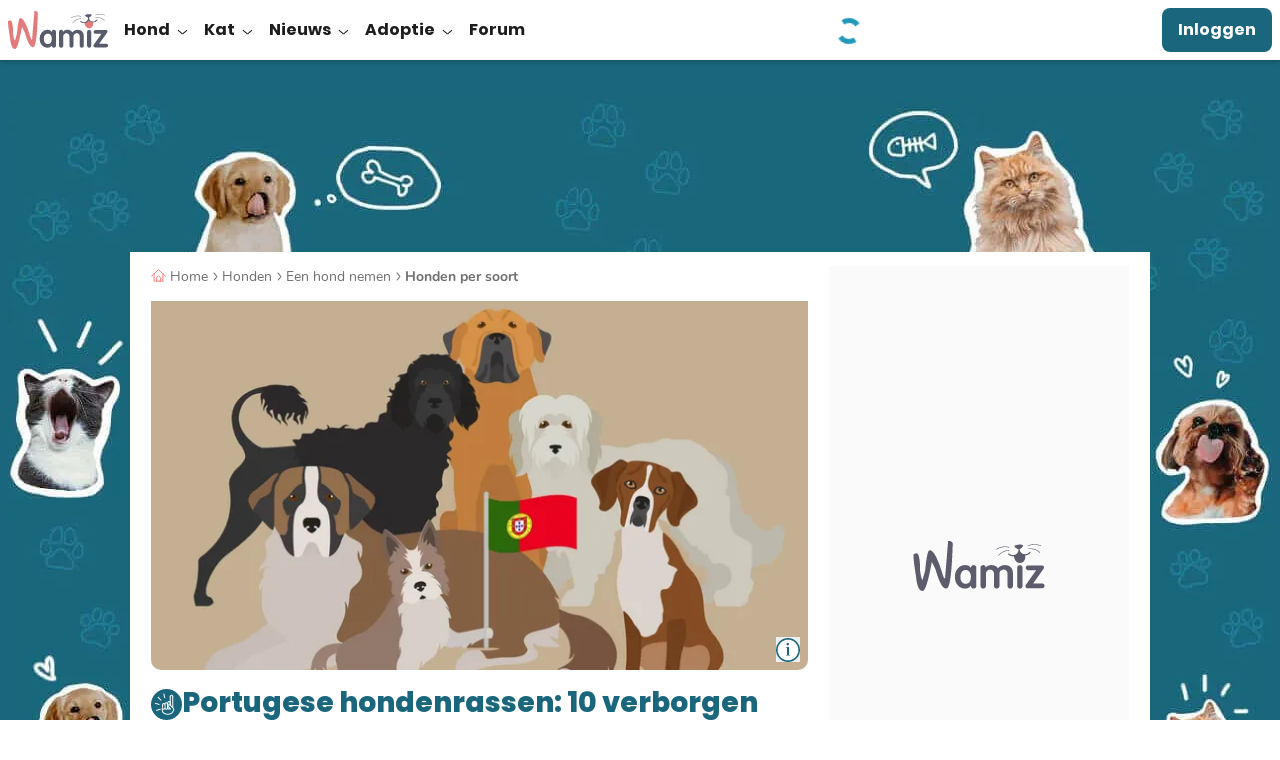

--- FILE ---
content_type: text/html; charset=UTF-8
request_url: https://wamiz.nl/hond/tips/30524/portugese-hondenrassen
body_size: 50553
content:
<!DOCTYPE html>
    <html xmlns:og="http://ogp.me/ns#" lang="nl-NL"
          data-app="front"
          data-website-id="nl"
          class="skyscrapers-ads  ">
        <head>
            
            <meta charset="UTF-8">
            <meta name="viewport" content="width=device-width, initial-scale=1.0">
            <title>Top 10 bijzondere Portugese hondenrassen</title>
            <script>performance.mark('TTP')</script>

            
                        <link rel="preconnect" href="https://cdn.wamiz.fr" crossorigin>
            <link rel="preconnect" href="https://cdn.wamiz.fr">

                            <link rel="preconnect" href="https://scripts.opti-digital.com">
                        
                        <link rel="preload" href="https://cdn.wamiz.fr/assets/fonts/Poppins-SemiBold.woff2" as="font" type="font/woff2" crossorigin>
            <link rel="preload" href="https://cdn.wamiz.fr/assets/fonts/nunito-v9-latin_latin-ext-regular.woff2" as="font" type="font/woff2" crossorigin>

                            <style id="__critical_css__">b,strong{font-weight:bolder}small{font-size:80%}.tw-right-\[\.8rem\]{right:.8rem}.tw-mb-2{margin-bottom:.8rem}.tw-max-h-\[13\.6rem\]{max-height:13.6rem}.tw-transform-gpu{transform:translate3d(var(--tw-translate-x),var(--tw-translate-y),0) rotate(var(--tw-rotate)) skew(var(--tw-skew-x)) skewY(var(--tw-skew-y)) scaleX(var(--tw-scale-x)) scaleY(var(--tw-scale-y))}.tw-gap-\[\.6rem\]{gap:.6rem}.tw-gap-\[1rem\]{gap:1rem}.tw-place-self-start{place-self:start}.tw-rounded-b-\[1rem\]{border-bottom-left-radius:1rem;border-bottom-right-radius:1rem}.tw-bg-onSurface\/70{background-color:#1d1d1db3}.tw-text-success{--tw-text-opacity:1;color:rgb(53 125 110/var(--tw-text-opacity))}.article-image-container{position:relative;text-align:center}.tw--mx-2{margin-left:-.8rem;margin-right:-.8rem}.tw-w-1\/2{width:50%}.tw-border-blueGrey{--tw-border-opacity:1;border-color:rgb(88 91 106/var(--tw-border-opacity))}.tw-text-3{font-size:1.7rem}.tw-text-blueGrey{--tw-text-opacity:1;color:rgb(88 91 106/var(--tw-text-opacity))}.btn-wave{background-color:initial;overflow:hidden;position:relative;z-index:2}.btn-wave:before{display:block;height:300%;left:50%;position:absolute;top:50%;width:110%;z-index:-1;--tw-translate-x:20%;--tw-translate-y:20%;border-radius:9999px;--tw-bg-opacity:1;background-color:rgb(88 91 106/var(--tw-bg-opacity));--tw-content:"";content:var(--tw-content);transform:translate(var(--tw-translate-x),var(--tw-translate-y)) rotate(var(--tw-rotate)) skew(var(--tw-skew-x)) skewY(var(--tw-skew-y)) scaleX(var(--tw-scale-x)) scaleY(var(--tw-scale-y));transform:translate3d(var(--tw-translate-x),var(--tw-translate-y),0) rotate(var(--tw-rotate)) skew(var(--tw-skew-x)) skewY(var(--tw-skew-y)) scaleX(var(--tw-scale-x)) scaleY(var(--tw-scale-y))}.popin--alert .popin__content{max-width:34rem}*,:after,:before{border:0 solid;box-sizing:border-box}:after,:before{--tw-content:""}html{line-height:1.5;-webkit-text-size-adjust:100%;font-family:ui-sans-serif,system-ui,sans-serif,Apple Color Emoji,Segoe UI Emoji,Segoe UI Symbol,Noto Color Emoji;font-feature-settings:normal;font-variation-settings:normal;-moz-tab-size:4;tab-size:4}body{line-height:inherit;margin:0}h1{font-size:inherit;font-weight:inherit}a{text-decoration:inherit}b{font-weight:bolder}button,input{color:inherit;font-family:inherit;font-feature-settings:inherit;font-size:100%;font-variation-settings:inherit;font-weight:inherit;letter-spacing:inherit;line-height:inherit;margin:0;padding:0}button{-webkit-appearance:button;background-color:initial;background-image:none;text-transform:none}::-webkit-inner-spin-button,::-webkit-outer-spin-button{height:auto}::-webkit-search-decoration{-webkit-appearance:none}::-webkit-file-upload-button{-webkit-appearance:button;font:inherit}h1,ol,p,ul{margin:0}ol,ul{list-style:none;padding:0}iframe,img,svg{display:block;vertical-align:middle}img{height:auto;max-width:100%}*,:after,:before{--tw-border-spacing-x:0;--tw-border-spacing-y:0;--tw-translate-x:0;--tw-translate-y:0;--tw-rotate:0;--tw-skew-x:0;--tw-skew-y:0;--tw-scale-x:1;--tw-scale-y:1;--tw-pan-x: ;--tw-pan-y: ;--tw-pinch-zoom: ;--tw-scroll-snap-strictness:proximity;--tw-gradient-from-position: ;--tw-gradient-via-position: ;--tw-gradient-to-position: ;--tw-ordinal: ;--tw-slashed-zero: ;--tw-numeric-figure: ;--tw-numeric-spacing: ;--tw-numeric-fraction: ;--tw-ring-inset: ;--tw-ring-offset-width:0px;--tw-ring-offset-color:#fff;--tw-ring-color:#3b82f680;--tw-ring-offset-shadow:0 0 #0000;--tw-ring-shadow:0 0 #0000;--tw-shadow:0 0 #0000;--tw-shadow-colored:0 0 #0000;--tw-blur: ;--tw-brightness: ;--tw-contrast: ;--tw-grayscale: ;--tw-hue-rotate: ;--tw-invert: ;--tw-saturate: ;--tw-sepia: ;--tw-drop-shadow: ;--tw-backdrop-blur: ;--tw-backdrop-brightness: ;--tw-backdrop-contrast: ;--tw-backdrop-grayscale: ;--tw-backdrop-hue-rotate: ;--tw-backdrop-invert: ;--tw-backdrop-opacity: ;--tw-backdrop-saturate: ;--tw-backdrop-sepia: ;--tw-contain-size: ;--tw-contain-layout: ;--tw-contain-paint: ;--tw-contain-style: }::backdrop{--tw-border-spacing-x:0;--tw-border-spacing-y:0;--tw-translate-x:0;--tw-translate-y:0;--tw-rotate:0;--tw-skew-x:0;--tw-skew-y:0;--tw-scale-x:1;--tw-scale-y:1;--tw-pan-x: ;--tw-pan-y: ;--tw-pinch-zoom: ;--tw-scroll-snap-strictness:proximity;--tw-gradient-from-position: ;--tw-gradient-via-position: ;--tw-gradient-to-position: ;--tw-ordinal: ;--tw-slashed-zero: ;--tw-numeric-figure: ;--tw-numeric-spacing: ;--tw-numeric-fraction: ;--tw-ring-inset: ;--tw-ring-offset-width:0px;--tw-ring-offset-color:#fff;--tw-ring-color:#3b82f680;--tw-ring-offset-shadow:0 0 #0000;--tw-ring-shadow:0 0 #0000;--tw-shadow:0 0 #0000;--tw-shadow-colored:0 0 #0000;--tw-blur: ;--tw-brightness: ;--tw-contrast: ;--tw-grayscale: ;--tw-hue-rotate: ;--tw-invert: ;--tw-saturate: ;--tw-sepia: ;--tw-drop-shadow: ;--tw-backdrop-blur: ;--tw-backdrop-brightness: ;--tw-backdrop-contrast: ;--tw-backdrop-grayscale: ;--tw-backdrop-hue-rotate: ;--tw-backdrop-invert: ;--tw-backdrop-opacity: ;--tw-backdrop-saturate: ;--tw-backdrop-sepia: ;--tw-contain-size: ;--tw-contain-layout: ;--tw-contain-paint: ;--tw-contain-style: }.tw-container{margin-left:auto;margin-right:auto;width:100%}@media (min-width:748px){.tw-container{max-width:748px}}@media (min-width:1024px){.tw-container{max-width:1024px}}@media (min-width:1405px){.tw-container{max-width:1405px}}.tw-fixed{position:fixed}.tw-absolute{position:absolute}.tw-relative{position:relative}.tw-sticky{position:sticky}.-tw-left-2{left:-.8rem}.-tw-right-\[0\.1rem\]{right:-.1rem}.-tw-top-\[\.2rem\]{top:-.2rem}.tw-bottom-0{bottom:0}.tw-bottom-\[\.8rem\]{bottom:.8rem}.tw-left-0{left:0}.tw-left-\[\.8rem\]{left:.8rem}.tw-left-\[1\.2rem\]{left:1.2rem}.tw-top-0{top:0}.tw-top-\[0\.8rem\]{top:.8rem}.tw-top-\[26rem\]{top:26rem}.tw-top-\[5rem\]{top:5rem}.tw-z-10{z-index:10}.tw-z-40{z-index:40}.tw-z-\[1\]{z-index:1}.tw-z-\[35\]{z-index:35}.tw-order-1{order:1}.tw-order-2{order:2}.tw-order-last{order:9999}.\!tw-mx-0{margin-left:0!important;margin-right:0!important}.-tw-mx-3{margin-left:-1.4rem;margin-right:-1.4rem}.tw-mx-2{margin-left:.8rem;margin-right:.8rem}.tw-mx-3{margin-left:1.4rem;margin-right:1.4rem}.tw-mx-auto{margin-left:auto;margin-right:auto}.tw-my-3{margin-bottom:1.4rem;margin-top:1.4rem}.-tw-ml-\[2rem\]{margin-left:-2rem}.-tw-mr-2{margin-right:-.8rem}.tw-mb-3{margin-bottom:1.4rem}.tw-mb-\[\.8rem\]{margin-bottom:.8rem}.tw-mb-\[1\.6rem\]{margin-bottom:1.6rem}.tw-ml-2{margin-left:.8rem}.tw-mr-1{margin-right:.35rem}.tw-mr-2{margin-right:.8rem}.tw-mr-4{margin-right:2.1rem}.tw-mr-\[3\.5rem\]{margin-right:3.5rem}.tw-mt-2{margin-top:.8rem}.tw-mt-3{margin-top:1.4rem}.tw-mt-4{margin-top:2.1rem}.tw-mt-\[\.8rem\]{margin-top:.8rem}.tw-mt-\[1rem\]{margin-top:1rem}.tw-mt-auto{margin-top:auto}.tw-line-clamp-2{display:-webkit-box;overflow:hidden;-webkit-box-orient:vertical;-webkit-line-clamp:2}.tw-line-clamp-3{-webkit-line-clamp:3;display:-webkit-box;overflow:hidden;-webkit-box-orient:vertical}.tw-block{display:block}.tw-inline-block{display:inline-block}.tw-flex{display:flex}.tw-inline-flex{display:inline-flex}.tw-grid{display:grid}.\!tw-hidden{display:none!important}.tw-hidden{display:none}.tw-aspect-square{aspect-ratio:1/1}.tw-h-\[\.5rem\]{height:.5rem}.tw-h-\[0\.2rem\]{height:.2rem}.tw-h-\[1\.15rem\]{height:1.15rem}.tw-h-\[1\.5rem\]{height:1.5rem}.tw-h-\[1px\]{height:1px}.tw-h-\[3\.2rem\]{height:3.2rem}.tw-h-\[4rem\]{height:4rem}.tw-h-\[60rem\]{height:60rem}.tw-h-\[64px\]{height:64px}.tw-h-\[6rem\]{height:6rem}.tw-h-\[calc\(100\%_-_5rem\)\]{height:calc(100% - 5rem)}.tw-h-full{height:100%}.tw-h-headerMobile{height:5rem}.tw-max-h-0{max-height:0}.tw-min-h-\[27\.5rem\]{min-height:27.5rem}.tw-min-h-\[40rem\]{min-height:40rem}.tw-min-h-\[5\.6rem\]{min-height:5.6rem}.\!tw-w-auto{width:auto!important}.tw-w-\[\.8rem\]{width:.8rem}.tw-w-\[1\.7rem\]{width:1.7rem}.tw-w-\[2\.4rem\]{width:2.4rem}.tw-w-\[3\.2rem\]{width:3.2rem}.tw-w-\[30rem\]{width:30rem}.tw-w-\[48px\]{width:48px}.tw-w-\[5rem\]{width:5rem}.tw-w-auto{width:auto}.tw-w-full{width:100%}.\!tw-min-w-auto{min-width:auto!important}.tw-min-w-\[16rem\]{min-width:16rem}.\!tw-max-w-\[55rem\]{max-width:55rem!important}.tw-max-w-\[140rem\]{max-width:140rem}.tw-max-w-\[15\.7rem\]{max-width:15.7rem}.tw-max-w-\[85\%\]{max-width:85%}.tw-max-w-full{max-width:100%}.tw-flex-shrink-0,.tw-shrink-0{flex-shrink:0}.tw-flex-grow,.tw-grow{flex-grow:1}.tw-grow-0{flex-grow:0}.tw-basis-0{flex-basis:0}.tw-basis-3\/5{flex-basis:60%}.-tw-translate-y-1\/2{transform:translate(var(--tw-translate-x),var(--tw-translate-y)) rotate(var(--tw-rotate)) skew(var(--tw-skew-x)) skewY(var(--tw-skew-y)) scaleX(var(--tw-scale-x)) scaleY(var(--tw-scale-y));--tw-translate-y:-50%}.tw--translate-x-\[100\%\]{--tw-translate-x:-100%;transform:translate(var(--tw-translate-x),var(--tw-translate-y)) rotate(var(--tw-rotate)) skew(var(--tw-skew-x)) skewY(var(--tw-skew-y)) scaleX(var(--tw-scale-x)) scaleY(var(--tw-scale-y))}.tw-translate-x-1{--tw-translate-x:.35rem}.tw-translate-x-1,.tw-translate-y-0{transform:translate(var(--tw-translate-x),var(--tw-translate-y)) rotate(var(--tw-rotate)) skew(var(--tw-skew-x)) skewY(var(--tw-skew-y)) scaleX(var(--tw-scale-x)) scaleY(var(--tw-scale-y))}.tw-translate-y-0{--tw-translate-y:0}.tw-translate-y-full{--tw-translate-y:100%}.tw-rotate-0,.tw-translate-y-full{transform:translate(var(--tw-translate-x),var(--tw-translate-y)) rotate(var(--tw-rotate)) skew(var(--tw-skew-x)) skewY(var(--tw-skew-y)) scaleX(var(--tw-scale-x)) scaleY(var(--tw-scale-y))}.tw-rotate-0{--tw-rotate:0deg}.-tw-scale-x-100{--tw-scale-x:-1}.-tw-scale-x-100,.tw-transform{transform:translate(var(--tw-translate-x),var(--tw-translate-y)) rotate(var(--tw-rotate)) skew(var(--tw-skew-x)) skewY(var(--tw-skew-y)) scaleX(var(--tw-scale-x)) scaleY(var(--tw-scale-y))}.tw-list-disc{list-style-type:disc}.tw-grid-cols-1{grid-template-columns:repeat(1,minmax(0,1fr))}.tw-grid-rows-\[auto_1fr\]{grid-template-rows:auto 1fr}.tw-flex-col{flex-direction:column}.tw-flex-wrap{flex-wrap:wrap}.tw-items-start{align-items:flex-start}.tw-items-center{align-items:center}.tw-justify-start{justify-content:flex-start}.tw-justify-center{justify-content:center}.tw-justify-between{justify-content:space-between}.tw-gap-2{gap:.8rem}.tw-gap-4{gap:2.1rem}.tw-gap-\[\.8rem\]{gap:.8rem}.tw-gap-x-1{-moz-column-gap:.35rem;column-gap:.35rem}.tw-gap-x-2{-moz-column-gap:.8rem;column-gap:.8rem}.tw-space-x-4>:not([hidden])~:not([hidden]){--tw-space-x-reverse:0;margin-left:calc(2.1rem*(1 - var(--tw-space-x-reverse)));margin-right:calc(2.1rem*var(--tw-space-x-reverse))}.tw-space-x-5>:not([hidden])~:not([hidden]){--tw-space-x-reverse:0;margin-left:calc(4.5rem*(1 - var(--tw-space-x-reverse)));margin-right:calc(4.5rem*var(--tw-space-x-reverse))}.tw-space-y-4>:not([hidden])~:not([hidden]){--tw-space-y-reverse:0;margin-bottom:calc(2.1rem*var(--tw-space-y-reverse));margin-top:calc(2.1rem*(1 - var(--tw-space-y-reverse)))}.tw-self-start{align-self:flex-start}.tw-self-center{align-self:center}.tw-overflow-hidden{overflow:hidden}.tw-overflow-y-auto{overflow-y:auto}.tw-overflow-ellipsis{text-overflow:ellipsis}.tw-whitespace-normal{white-space:normal}.tw-whitespace-nowrap{white-space:nowrap}.tw-rounded-1{border-radius:.4rem}.tw-rounded-2{border-radius:.8rem}.tw-rounded-2xl{border-radius:1rem}.tw-rounded-4{border-radius:3.2rem}.tw-rounded-\[0\.8rem\]{border-radius:.8rem}.tw-rounded-full{border-radius:9999px}.tw-rounded-br-\[2\.4rem\]{border-bottom-right-radius:2.4rem}.tw-border{border-width:1px}.tw-border-2{border-width:2px}.tw-border-b{border-bottom-width:1px}.tw-border-b-2{border-bottom-width:2px}.tw-border-t{border-top-width:1px}.tw-border-solid{border-style:solid}.tw-border-blue{--tw-border-opacity:1;border-color:rgb(26 103 125/var(--tw-border-opacity))}.tw-border-surface{--tw-border-opacity:1;border-color:rgb(255 255 255/var(--tw-border-opacity))}.tw-border-transparent{border-color:#0000}.tw-border-b-blue{--tw-border-opacity:1;border-bottom-color:rgb(26 103 125/var(--tw-border-opacity))}.tw-border-b-grey{--tw-border-opacity:1;border-bottom-color:rgb(221 221 221/var(--tw-border-opacity))}.tw-border-t-grey{--tw-border-opacity:1;border-top-color:rgb(221 221 221/var(--tw-border-opacity))}.tw-bg-blue{--tw-bg-opacity:1;background-color:rgb(26 103 125/var(--tw-bg-opacity))}.tw-bg-blueLight{--tw-bg-opacity:1;background-color:rgb(34 153 187/var(--tw-bg-opacity))}.tw-bg-corail{--tw-bg-opacity:1;background-color:rgb(255 128 124/var(--tw-bg-opacity))}.tw-bg-corail\/50{background-color:#ff807c80}.tw-bg-facebook{--tw-bg-opacity:1;background-color:rgb(24 119 242/var(--tw-bg-opacity))}.tw-bg-green\/20{background-color:#b9e4d333}.tw-bg-lightGrey{--tw-bg-opacity:1;background-color:rgb(250 250 250/var(--tw-bg-opacity))}.tw-bg-surface{--tw-bg-opacity:1;background-color:rgb(255 255 255/var(--tw-bg-opacity))}.tw-bg-primaryLink{background-image:linear-gradient(120deg,#1a677d,#1a677d)}.tw-bg-cover{background-size:cover}.tw-bg-down{background-size:100% 0}.tw-bg-right-bottom{background-position:100% 100%}.tw-bg-no-repeat{background-repeat:no-repeat}.tw-object-cover{object-fit:cover}.\!tw-p-4{padding:2.1rem!important}.tw-p-3{padding:1.4rem}.\!tw-px-3{padding-left:1.4rem!important;padding-right:1.4rem!important}.tw-px-0{padding-left:0;padding-right:0}.tw-px-2{padding-left:.8rem;padding-right:.8rem}.tw-px-3{padding-left:1.4rem;padding-right:1.4rem}.tw-px-5{padding-left:4.5rem;padding-right:4.5rem}.tw-px-\[3\.2rem\]{padding-left:3.2rem;padding-right:3.2rem}.tw-px-\[4\.2rem\]{padding-left:4.2rem;padding-right:4.2rem}.tw-py-0{padding-bottom:0;padding-top:0}.tw-py-1{padding-bottom:.35rem;padding-top:.35rem}.tw-py-2{padding-bottom:.8rem;padding-top:.8rem}.tw-py-3{padding-top:1.4rem}.tw-pb-3,.tw-py-3{padding-bottom:1.4rem}.tw-pl-4{padding-left:2.1rem}.tw-pt-0{padding-top:0}.tw-pt-3{padding-top:1.4rem}.tw-text-left{text-align:left}.tw-text-center{text-align:center}.tw-font-poppins{font-family:Poppins,Poppins-Arial-Fallback,sans-serif}.\!tw-text-base{font-size:1.6rem!important}.tw-text-2{font-size:1.5rem}.tw-text-4{font-size:1.8rem}.tw-text-\[\.7rem\]{font-size:.7rem}.tw-text-\[1\.2rem\]{font-size:1.2rem}.tw-text-\[1\.4rem\]{font-size:1.4rem}.tw-text-\[2rem\]{font-size:2rem}.tw-text-base{font-size:1.6rem}.tw-font-bold{font-weight:700}.tw-font-normal{font-weight:400}.tw-font-semibold{font-weight:600}.tw-uppercase{text-transform:uppercase}.tw-leading-8{line-height:2rem}.tw-leading-9{line-height:2.25rem}.tw-leading-\[2\.1rem\]{line-height:2.1rem}.tw-leading-\[2\.2rem\]{line-height:2.2rem}.tw-leading-none{line-height:1}.tw-leading-tight{line-height:1.25}.\!tw-tracking-normal{letter-spacing:0!important}.tw-tracking-\[\.05em\]{letter-spacing:.05em}.tw-tracking-\[\.16rem\]{letter-spacing:.16rem}.tw-tracking-normal{letter-spacing:0}.tw-tracking-wide{letter-spacing:.025em}.tw-text-blue{--tw-text-opacity:1;color:rgb(26 103 125/var(--tw-text-opacity))}.tw-text-darkGrey{--tw-text-opacity:1;color:rgb(112 112 112/var(--tw-text-opacity))}.tw-text-grey{--tw-text-opacity:1;color:rgb(221 221 221/var(--tw-text-opacity))}.tw-text-onSurface{--tw-text-opacity:1;color:rgb(29 29 29/var(--tw-text-opacity))}.tw-text-surface{--tw-text-opacity:1;color:rgb(255 255 255/var(--tw-text-opacity))}.tw-underline{text-decoration-line:underline}.tw-underline-offset-2{text-underline-offset:2px}.tw-antialiased{-webkit-font-smoothing:antialiased;-moz-osx-font-smoothing:grayscale}.tw-shadow-bottomDialog{box-shadow:var(--tw-ring-offset-shadow,0 0 #0000),var(--tw-ring-shadow,0 0 #0000),var(--tw-shadow);--tw-shadow:0px -4px 4px 0px #1d1d1d25;--tw-shadow-colored:0px -4px 4px 0px var(--tw-shadow-color)}.tw-shadow-buttonGallery{--tw-shadow:0px 2px 4px 0px #0003;--tw-shadow-colored:0px 2px 4px 0px var(--tw-shadow-color);box-shadow:var(--tw-ring-offset-shadow,0 0 #0000),var(--tw-ring-shadow,0 0 #0000),var(--tw-shadow)}.tw-shadow-md{--tw-shadow:0px 4px 4px 0px #1d1d1d1a;--tw-shadow-colored:0px 4px 4px 0px var(--tw-shadow-color);box-shadow:var(--tw-ring-offset-shadow,0 0 #0000),var(--tw-ring-shadow,0 0 #0000),var(--tw-shadow)}.tw-content-visibility-auto{content-visibility:auto}.tw-contain-intrinsic-size-\[auto_14rem\]{contain-intrinsic-size:auto 14rem}.tw-square-1{height:2.4rem;max-height:2.4rem;max-width:2.4rem;width:2.4rem}.tw-square-2{height:4rem;max-height:4rem;max-width:4rem;width:4rem}.tw-square-3{height:4.8rem;max-height:4.8rem;max-width:4.8rem;width:4.8rem}.tw-square-\[1\.6rem\]{height:1.6rem;max-height:1.6rem;max-width:1.6rem;width:1.6rem}.tw-square-\[5\.2rem\]{height:5.2rem;max-height:5.2rem;max-width:5.2rem;width:5.2rem}.tw-square-\[5\.4rem\]{height:5.4rem;max-height:5.4rem;max-width:5.4rem;width:5.4rem}.tw-text-stroke-\[0\.08rem\]{-webkit-text-stroke:.08rem}.tw-hyphens-auto{-webkit-hyphens:auto;hyphens:auto}.tw-word-break{word-break:break-word}.embed-responsive{display:block;overflow:hidden;padding:0;position:relative;width:100%}.embed-responsive:before{content:"";display:block}.embed-responsive .embed-responsive-item,.embed-responsive embed,.embed-responsive iframe,.embed-responsive object,.embed-responsive video{border:0;bottom:0;height:100%;left:0;position:absolute;top:0;width:100%}.embed-responsive-21by9:before{padding-top:42.85714286%}.embed-responsive-16by9:before{padding-top:56.25%}.embed-responsive-4by3:before{padding-top:75%}.embed-responsive-16by8:before{padding-top:50%}.embed-responsive-456by292:before{padding-top:64.03508772%}.embed-responsive-2by1:before{padding-top:50%}.embed-responsive-1by2:before{padding-top:200%}.embed-responsive-1by1:before{padding-top:100%}@font-face{font-display:swap;font-family:Poppins;font-style:normal;font-weight:400;src:local("Poppins Regular"),local("Poppins-Regular"),url(https://cdn.wamiz.fr/assets/fonts/Poppins-Regular.woff2) format("woff2"),url(https://cdn.wamiz.fr/assets/fonts/Poppins-Regular.woff) format("woff")}@font-face{ascent-override:92.83%;descent-override:30.94%;font-family:Poppins-Arial-Fallback;font-style:normal;font-weight:400;line-gap-override:8.84%;size-adjust:113.11%;src:local("Arial")}@font-face{font-display:swap;font-family:Poppins;font-style:normal;font-weight:600;src:local("Poppins SemiBold"),local("Poppins-SemiBold"),url(https://cdn.wamiz.fr/assets/fonts/Poppins-SemiBold.woff2) format("woff2"),url(https://cdn.wamiz.fr/assets/fonts/Poppins-SemiBold.woff) format("woff")}@font-face{ascent-override:98.3%;descent-override:32.77%;font-family:Poppins-Arial-Fallback;font-style:normal;font-weight:600;line-gap-override:9.36%;size-adjust:106.82%;src:local("Arial Bold")}@font-face{font-display:swap;font-family:Poppins;font-style:normal;font-weight:700;src:local("Poppins Bold"),local("Poppins-Bold"),url(https://cdn.wamiz.fr/assets/fonts/poppins-v5-latin_latin-ext-700.woff2) format("woff2"),url(https://cdn.wamiz.fr/assets/fonts/poppins-v5-latin_latin-ext-700.woff) format("woff")}@font-face{ascent-override:97.23%;descent-override:32.41%;font-family:Poppins-Arial-Fallback;font-style:normal;font-weight:700;line-gap-override:9.26%;size-adjust:107.99%;src:local("Arial Bold")}@font-face{font-display:swap;font-family:Poppins;font-style:normal;font-weight:800;src:local("Poppins ExtraBold"),local("Poppins-ExtraBold"),url(https://cdn.wamiz.fr/assets/fonts/Poppins-ExtraBold.woff2) format("woff2"),url(https://cdn.wamiz.fr/assets/fonts/Poppins-ExtraBold.woff) format("woff")}@font-face{ascent-override:96.13%;descent-override:32.04%;font-family:Poppins-Arial-Fallback;font-style:normal;font-weight:800;line-gap-override:9.16%;size-adjust:109.23%;src:local("Arial Bold")}@font-face{font-display:swap;font-family:Nunito;font-style:normal;font-weight:400;src:local("Nunito Regular"),local("Nunito-Regular"),url(https://cdn.wamiz.fr/assets/fonts/nunito-v9-latin_latin-ext-regular.woff2) format("woff2"),url(https://cdn.wamiz.fr/assets/fonts/nunito-v9-latin_latin-ext-regular.woff) format("woff")}@font-face{ascent-override:99.89%;descent-override:34.88%;font-family:Nunito-Arial-Fallback;font-style:normal;font-weight:400;line-gap-override:0%;size-adjust:101.21%;src:local("Arial")}@font-face{font-display:swap;font-family:Nunito;font-style:normal;font-weight:600;src:local("Nunito Medium"),local("Nunito-Medium"),url(https://cdn.wamiz.fr/assets/fonts/Nunito-Medium.woff2) format("woff2"),url(https://cdn.wamiz.fr/assets/fonts/Nunito-Medium.woff) format("woff")}@font-face{ascent-override:106.68%;descent-override:37.25%;font-family:Nunito-Arial-Fallback;font-style:normal;font-weight:600;line-gap-override:0%;size-adjust:94.77%;src:local("Arial Bold")}@font-face{font-display:swap;font-family:Nunito;font-style:normal;font-weight:700;src:local("Nunito Bold"),local("Nunito-Bold"),url(https://cdn.wamiz.fr/assets/fonts/Nunito-Bold.woff2) format("woff2"),url(https://cdn.wamiz.fr/assets/fonts/Nunito-Bold.woff) format("woff")}@font-face{ascent-override:103.6%;descent-override:36.17%;font-family:Nunito-Arial-Fallback;font-style:normal;font-weight:700;line-gap-override:0%;size-adjust:94.49%;src:local("Arial Bold")}.icon{max-height:100%;max-width:100%}.icon,.icss-base{display:inline-block}.icss-base{position:relative;vertical-align:middle;width:1em}.icss-base:after,.icss-base:before{border-width:0;box-sizing:border-box;content:"";position:absolute}.icss-x{background-color:initial;font-size:1.8rem;height:1em;margin:0;width:1em}.icss-x:after,.icss-x:before{background-color:currentColor;border-radius:.5rem;height:.1em;left:50%;top:50%;width:1em}.icss-x:before{transform:translate(-50%,-50%) rotate(-225deg)}.icss-x:after{transform:translate(-50%,-50%) rotate(225deg)}.icss-caret-down{transform:rotate(90deg)}.icss-caret-down:after,.icss-caret-down:before,.icss-caret-right:after,.icss-caret-right:before{bottom:0;box-shadow:inset 0 0 0 32px;height:.1em;margin:auto 0;position:absolute;right:.2em;top:0;transform-origin:right;width:.6em}.icss-caret-down:before,.icss-caret-right:before{transform:rotate(50deg)}.icss-caret-down:after,.icss-caret-right:after{transform:rotate(-50deg)}.icss-plus-minus{height:1em;position:relative;transform:rotate(0);transform-origin:center center;width:1em}.icss-plus-minus:after,.icss-plus-minus:before{background-color:currentColor;content:"";display:block;height:100%;left:50%;margin-left:-1px;position:absolute;width:2px}.icss-plus-minus:before{opacity:1;transform:rotate(90deg)}*{border-style:solid;border-width:0}[data-hidden]{display:none!important}:root{-webkit-font-smoothing:antialiased}html{font-size:62.5%;scroll-padding-top:55px}@media (min-width:1024px){html{scroll-padding-top:65px}}body{font-family:Nunito,Nunito-Arial-Fallback,sans-serif;font-size:1.6rem;--tw-text-opacity:1;color:rgb(29 29 29/var(--tw-text-opacity))}body,ol,p,ul{margin:0;padding:0}a{color:inherit;text-decoration:none}img{display:inline;font-size:1.4rem;line-height:1}button{-webkit-appearance:none;appearance:none;outline:none}[loading=lazy]{will-change:contents}.ck-content{color:var(--ck-content-font-color);font-family:var(--ck-content-font-family);font-size:var(--ck-content-font-size);line-height:var(--ck-content-line-height);word-break:var(--ck-content-word-break)}:root{--ck-content-color-image-caption-background:#f7f7f7;--ck-content-color-image-caption-text:#333;--ck-color-image-caption-highlighted-background:#fd0}.ck-content{--ck-color-image-caption-background:#0000;--ck-color-image-caption-text:#707070;font-family:Nunito,Nunito-Arial-Fallback,sans-serif;font-size:1.6rem;line-height:2.25rem;position:relative;-webkit-font-smoothing:antialiased}.ck-content p{margin:1.4rem 0 .35rem}.ck-content>:first-child{margin-top:0}@media (min-width:1024px){.ck-content{padding-left:0;padding-right:0}}:root{--swiper-preloader-color:#1a677d;--swiper-pagination-color:#1a677d;--swiper-pagination-bottom:0px;--swiper-pagination-bullet-size:12px;--swiper-pagination-bullet-horizontal-gap:7px}.btn{align-items:center;background-color:initial;border:3px solid #0000;color:inherit;display:inline-flex;font-size:1.8rem;justify-content:center;line-height:2.5rem;min-width:100%;padding:.8rem;position:relative;text-align:center}[data-ad-slot]{overflow:hidden}.ad-wrapper--inread{margin:0 auto;max-height:0;opacity:0;overflow:hidden}.ad-wrapper--inread .ad-inread-text{font-size:1.28rem;text-align:center}@media (min-width:1024px){html.skyscrapers-ads:not(.ad-skin):before{background:url(https://cdn.wamiz.fr/cdn-cgi/image/format=auto,quality=80/assets/images/habillage-pub-wamiz.jpg) no-repeat #1a677d center 99px;bottom:0;content:"";position:fixed;top:0;width:100%;z-index:-1}}.article-video-container .vsly-player.vsly-player{inset:0;position:absolute}.article-video-placeholder{left:50%;position:absolute;top:50%;transform:translate3d(-50%,-50%,0)}.article--signature-date{color:#707070}.article-summary-item{counter-increment:summarylistcounter;display:block;font-weight:700;margin:.8rem 0;padding-right:5px}.article-summary-item:first-child{counter-reset:summarylistcounter}.article-summary-item:before{display:inline-block;font-weight:700;min-width:2.2rem;padding-right:.35rem;text-align:right}ol>.article-summary-item:before{content:counter(summarylistcounter)}.article-summary-item a{text-decoration:underline}.article-summary-item a:before{background-color:#ff807c;content:"";display:inline-block;height:15px;margin-right:.8rem;position:relative;top:2px;width:2px}.clamped{overflow:hidden;position:relative}@supports (-webkit-line-clamp:3){.clamped{display:-webkit-box;-webkit-box-orient:vertical;-webkit-line-clamp:3}}.clamped .clamped-toggler{display:block}.clamped-toggler{background-image:linear-gradient(to bottom,var(--tw-gradient-stops));--tw-gradient-from:#ffffff1a var(--tw-gradient-from-position);--tw-gradient-stops:var(--tw-gradient-from),var(--tw-gradient-to);--tw-gradient-to:#fff0 var(--tw-gradient-to-position);--tw-gradient-stops:var(--tw-gradient-from),#fffc var(--tw-gradient-via-position),var(--tw-gradient-to);--tw-gradient-to:#fff var(--tw-gradient-to-position);border:0;bottom:0;display:none;left:0;position:absolute;right:0;width:100%}.clamped-toggler .icss{height:1em;width:1em}.clamped-toggler .icss-caret-down:after,.clamped-toggler .icss-caret-down:before{--tw-text-opacity:1;color:rgb(29 29 29/var(--tw-text-opacity))}.website-overlay{background-color:#1d1d1d99;height:0;left:0;opacity:0;position:fixed;top:0;width:0;z-index:10}@media (max-width:1024px){.nav .nav-category-icon{display:none}.nav-item--lvl3{--tw-text-opacity:1;color:rgb(112 112 112/var(--tw-text-opacity));padding-bottom:.8rem;padding-top:.8rem}}.logo-wamiz{display:inline-block;height:5rem;width:10rem}.checkboxRadioSquare-input{display:none}.form-group .icss-validation{background-color:initial;display:none;height:1em;width:1em}.form-group .icss-validation:after,.form-group .icss-validation:before{background-color:currentColor;border-radius:.1em;height:.7em;left:.33em;top:.6em;transform:rotate(-135deg);transform-origin:.08em .08em;width:.16em}.form-group .icss-validation:after{height:.16em;width:.43em}.card_article.card_inline{display:flex}.card_article.card_inline>:not([hidden])~:not([hidden]){--tw-space-x-reverse:0;margin-left:calc(.8rem*(1 - var(--tw-space-x-reverse)));margin-right:calc(.8rem*var(--tw-space-x-reverse))}.lds-dual-ring{display:inline-block;height:30px;width:30px}.lds-dual-ring:after{animation:lds-dual-ring 1.2s linear infinite;border-color:#29b #0000;border-radius:50%;border-style:solid;border-width:5px;content:" ";display:block;height:26px;margin:3px;width:26px}@keyframes lds-dual-ring{0%{transform:rotate(0)}to{transform:rotate(1turn)}}.popin{align-items:center;display:flex;justify-content:center;position:fixed;z-index:55}.popin,.popin__overlay{inset:0}.popin__overlay{background-color:#00000080;position:absolute}.popin__content{background-color:#fff;border-radius:1.4rem;box-shadow:0 3px 16px 7px #0000001a;max-height:100%;overflow-y:auto;position:relative;z-index:2}.popin:not(.popin--fluid) .popin__content{max-width:800px;width:calc(100% - 28px)}.popin__title{color:#1d1d1d;font-family:Poppins,Poppins-Arial-Fallback,sans-serif;font-size:2rem;font-weight:700;line-height:1.2;padding:.8rem .8rem 0;text-align:center}.popin__close{padding:1.4rem;position:absolute;right:0;top:0;z-index:3}.tooltip:before{--tw-border-opacity:1;border:.6rem solid #0000;border-bottom:.6rem solid rgb(88 91 106/var(--tw-border-opacity));bottom:-.7rem;content:"";right:50%;transform:translate(50%);width:1.2rem}.tooltip:after,.tooltip:before{display:none;position:absolute;z-index:2}.tooltip:after{--tw-bg-opacity:1;background-color:rgb(88 91 106/var(--tw-bg-opacity));--tw-text-opacity:1;bottom:-3.5rem;color:rgb(255 255 255/var(--tw-text-opacity));content:attr(data-title);font-size:1.2rem;left:50%;padding:.5rem 1rem;text-align:center;transform:translate(-50%);white-space:nowrap;width:auto}.h1,h1{font-family:Poppins,Poppins-Arial-Fallback,sans-serif;font-size:2.4rem;font-weight:800;line-height:3rem;margin-bottom:.8rem;text-align:center;--tw-text-opacity:1;color:rgb(26 103 125/var(--tw-text-opacity))}@media (min-width:1024px){.h1,h1{font-size:2.8rem;line-height:3.4rem}}@media (min-width:748px){.popin:not(.popin--fluid) .popin__content{width:70.8rem}}@media (min-width:1024px){.nav-expand[data-level="0"]{border-style:solid;border-width:1px;--tw-border-opacity:1;border-color:rgb(250 250 250/var(--tw-border-opacity));--tw-bg-opacity:1;background-color:rgb(250 250 250/var(--tw-bg-opacity));left:0;padding:2.1rem;position:fixed;right:0;top:6rem;z-index:2}.nav-list--3-col,.nav-list--4-col{-moz-column-count:3;column-count:3}.nav-list--5-col{-moz-column-count:4;column-count:4}.nav-item--lvl1 .nav-expand{display:none}.nav-expand .nav-expand{display:flex}.nav-item--lvl2+.nav-item--lvl2,.nav-item--lvl3+.nav-item--lvl3{margin-top:1.4rem}.nav-item-accordion:before{height:2px;left:0;position:absolute;top:100%;width:2rem;--tw-bg-opacity:1;background-color:rgb(112 112 112/var(--tw-bg-opacity));--tw-content:"";content:var(--tw-content)}}@media (min-width:1405px){.nav-list--3-col{-moz-column-count:3;column-count:3}.nav-list--4-col{-moz-column-count:4;column-count:4}.nav-list--5-col{-moz-column-count:5;column-count:5}}.before\:tw-absolute:before{content:var(--tw-content);position:absolute}.before\:tw-inset-0:before{content:var(--tw-content);inset:0}.before\:tw--top-\[0\.9rem\]:before{content:var(--tw-content);top:-.9rem}.before\:tw-right-0:before{content:var(--tw-content);right:0}.before\:tw-h-\[0\.2rem\]:before{content:var(--tw-content);height:.2rem}.before\:tw-w-full:before{content:var(--tw-content);width:100%}.before\:tw-rounded-1:before{border-radius:.4rem;content:var(--tw-content)}.before\:tw-bg-blue:before{content:var(--tw-content);--tw-bg-opacity:1;background-color:rgb(26 103 125/var(--tw-bg-opacity))}.before\:tw-delay-burger:before,.before\:tw-duration-burgerSide:before,.before\:tw-ease-linear:before,.before\:tw-transition-burgerTop:before{content:var(--tw-content)}.before\:tw-content-\[\'\'\]:before{--tw-content:"";content:var(--tw-content)}.after\:tw-absolute:after{content:var(--tw-content);position:absolute}.after\:tw--bottom-\[0\.9rem\]:after{bottom:-.9rem;content:var(--tw-content)}.after\:tw-right-0:after{content:var(--tw-content);right:0}.after\:tw-h-\[0\.2rem\]:after{content:var(--tw-content);height:.2rem}.after\:tw-w-full:after{content:var(--tw-content);width:100%}.after\:tw-rounded-1:after{border-radius:.4rem;content:var(--tw-content)}.after\:tw-bg-blue:after{--tw-bg-opacity:1;background-color:rgb(26 103 125/var(--tw-bg-opacity))}.after\:tw-bg-blue:after,.after\:tw-delay-burger:after,.after\:tw-duration-burgerSide:after,.after\:tw-ease-linear:after,.after\:tw-transition-burgerBottom:after{content:var(--tw-content)}.after\:tw-content-\[\'\'\]:after{--tw-content:"";content:var(--tw-content)}.ba\:tw-top-0:before{top:0}.ba\:tw-w-\[\.5rem\]:before{width:.5rem}.ba\:tw-top-0:after{top:0}.ba\:tw-w-\[\.5rem\]:after{width:.5rem}@media (min-width:748px){.sm\:tw-relative{position:relative}.sm\:tw-sticky{position:sticky}.sm\:tw-bottom-5{bottom:4.5rem}.sm\:tw-top-0{top:0}.sm\:tw-top-\[8\.2rem\]{top:8.2rem}.sm\:tw-order-2{order:2}.sm\:tw-order-3{order:3}.sm\:tw-col-span-6{grid-column:span 6/span 6}.sm\:tw-m-0{margin:0}.sm\:-tw-mx-0,.sm\:tw-mx-0{margin-left:0;margin-right:0}.sm\:tw-mx-\[8rem\]{margin-left:8rem;margin-right:8rem}.sm\:tw-my-0{margin-bottom:0;margin-top:0}.sm\:tw-my-4{margin-bottom:2.1rem;margin-top:2.1rem}.sm\:\!tw-mt-5{margin-top:4.5rem!important}.sm\:tw-mb-0{margin-bottom:0}.sm\:tw-mb-1{margin-bottom:.35rem}.sm\:tw-mb-2{margin-bottom:.8rem}.sm\:tw-mb-3{margin-bottom:1.4rem}.sm\:tw-mb-4{margin-bottom:2.1rem}.sm\:tw-mb-5{margin-bottom:4.5rem}.sm\:tw-ml-0{margin-left:0}.sm\:tw-ml-\[\.8rem\]{margin-left:.8rem}.sm\:tw-ml-\[6rem\]{margin-left:6rem}.sm\:tw-mr-0{margin-right:0}.sm\:tw-mr-3{margin-right:1.4rem}.sm\:tw-mr-\[\.8rem\]{margin-right:.8rem}.sm\:tw-mr-\[1\.6rem\]{margin-right:1.6rem}.sm\:tw-mr-\[7rem\]{margin-right:7rem}.sm\:tw-mt-0{margin-top:0}.sm\:tw-mt-4{margin-top:2.1rem}.sm\:tw-mt-\[\.8rem\]{margin-top:.8rem}.sm\:tw-mt-\[\.9rem\]{margin-top:.9rem}.sm\:tw-block{display:block}.sm\:tw-inline-block{display:inline-block}.sm\:tw-inline{display:inline}.sm\:tw-flex{display:flex}.sm\:tw-inline-flex{display:inline-flex}.sm\:tw-grid{display:grid}.sm\:\!tw-hidden{display:none!important}.sm\:tw-hidden{display:none}.sm\:tw-aspect-square{aspect-ratio:1/1}.sm\:tw-h-full{height:100%}.sm\:tw-max-h-\[90vh\]{max-height:90vh}.sm\:tw-w-1\/2{width:50%}.sm\:tw-w-1\/3{width:33.333333%}.sm\:tw-w-2\/3{width:66.666667%}.sm\:tw-w-3\/4{width:75%}.sm\:tw-w-5\/6{width:83.333333%}.sm\:tw-w-auto{width:auto}.sm\:tw-max-w-\[21rem\]{max-width:21rem}.sm\:tw-max-w-\[45rem\]{max-width:45rem}.sm\:tw-max-w-\[65\.5rem\]{max-width:65.5rem}.sm\:tw-max-w-\[75rem\]{max-width:75rem}.sm\:tw-max-w-\[83\%\]{max-width:83%}.sm\:tw-flex-1{flex:1 1 0%}.sm\:tw-flex-none{flex:none}.sm\:tw-grow{flex-grow:1}.sm\:tw-scale-\[144\%\]{--tw-scale-x:144%;--tw-scale-y:144%;transform:translate(var(--tw-translate-x),var(--tw-translate-y)) rotate(var(--tw-rotate)) skew(var(--tw-skew-x)) skewY(var(--tw-skew-y)) scaleX(var(--tw-scale-x)) scaleY(var(--tw-scale-y))}.sm\:tw-grid-flow-col{grid-auto-flow:column}.sm\:tw-grid-cols-2{grid-template-columns:repeat(2,minmax(0,1fr))}.sm\:tw-grid-cols-3{grid-template-columns:repeat(3,minmax(0,1fr))}.sm\:tw-grid-cols-4{grid-template-columns:repeat(4,minmax(0,1fr))}.sm\:tw-grid-rows-5{grid-template-rows:repeat(5,minmax(0,1fr))}.sm\:tw-flex-row{flex-direction:row}.sm\:tw-flex-col{flex-direction:column}.sm\:tw-flex-wrap{flex-wrap:wrap}.sm\:tw-items-center{align-items:center}.sm\:tw-gap-3{gap:1.4rem}.sm\:tw-gap-\[1\.2rem\]{gap:1.2rem}.sm\:tw-gap-x-3{-moz-column-gap:1.4rem;column-gap:1.4rem}.sm\:tw-space-x-\[\.8rem\]>:not([hidden])~:not([hidden]){--tw-space-x-reverse:0;margin-left:calc(.8rem*(1 - var(--tw-space-x-reverse)));margin-right:calc(.8rem*var(--tw-space-x-reverse))}.sm\:tw-space-y-0>:not([hidden])~:not([hidden]){--tw-space-y-reverse:0;margin-bottom:calc(var(--tw-space-y-reverse)*0);margin-top:calc(0 - var(--tw-space-y-reverse)*0)}.sm\:tw-space-y-2>:not([hidden])~:not([hidden]){--tw-space-y-reverse:0;margin-bottom:calc(.8rem*var(--tw-space-y-reverse));margin-top:calc(.8rem*(1 - var(--tw-space-y-reverse)))}.sm\:tw-overflow-x-auto{overflow-x:auto}.sm\:tw-overflow-x-visible{overflow-x:visible}.sm\:tw-whitespace-normal{white-space:normal}.sm\:tw-rounded-2{border-radius:.8rem}.sm\:tw-rounded-\[2rem\]{border-radius:2rem}.sm\:tw-rounded-full{border-radius:9999px}.sm\:tw-border-none{border-style:none}.sm\:tw-p-2{padding:.8rem}.sm\:tw-p-3{padding:1.4rem}.sm\:tw-p-\[1rem\]{padding:1rem}.sm\:tw-p-md{padding:1.6rem}.sm\:tw-px-0{padding-left:0;padding-right:0}.sm\:tw-px-3{padding-left:1.4rem;padding-right:1.4rem}.sm\:tw-px-4{padding-left:2.1rem;padding-right:2.1rem}.sm\:tw-px-5{padding-left:4.5rem;padding-right:4.5rem}.sm\:tw-px-md{padding-left:1.6rem;padding-right:1.6rem}.sm\:tw-py-\[\.6rem\]{padding-bottom:.6rem;padding-top:.6rem}.sm\:tw-pb-0{padding-bottom:0}.sm\:tw-pl-5{padding-left:4.5rem}.sm\:tw-pt-4{padding-top:2.1rem}.sm\:tw-pt-\[6rem\]{padding-top:6rem}.sm\:tw-text-left{text-align:left}.sm\:tw-text-center{text-align:center}.sm\:tw-text-6{font-size:3.2rem}.sm\:tw-text-\[2\.3rem\]{font-size:2.3rem}.sm\:tw-shadow-floating{--tw-shadow:0px 4px 12px 4px #1d1d1d25;--tw-shadow-colored:0px 4px 12px 4px var(--tw-shadow-color);box-shadow:var(--tw-ring-offset-shadow,0 0 #0000),var(--tw-ring-shadow,0 0 #0000),var(--tw-shadow)}.sm\:tw-square-4{height:6.4rem;max-height:6.4rem;max-width:6.4rem;width:6.4rem}.sm\:before\:tw-hidden:before{content:var(--tw-content);display:none}.sm\:hover\:tw-scale-110:hover{--tw-scale-x:1.1;--tw-scale-y:1.1;transform:translate(var(--tw-translate-x),var(--tw-translate-y)) rotate(var(--tw-rotate)) skew(var(--tw-skew-x)) skewY(var(--tw-skew-y)) scaleX(var(--tw-scale-x)) scaleY(var(--tw-scale-y))}.sm\:hfa\:tw-text-blueLight:active,.sm\:hfa\:tw-text-blueLight:focus,.sm\:hfa\:tw-text-blueLight:hover{--tw-text-opacity:1;color:rgb(34 153 187/var(--tw-text-opacity))}}@media (min-width:1024px){.md\:tw-static{position:static}.md\:tw-fixed{position:fixed}.md\:tw-absolute{position:absolute}.md\:tw-relative{position:relative}.md\:tw-bottom-0{bottom:0}.md\:tw-bottom-5{bottom:4.5rem}.md\:tw-left-0{left:0}.md\:tw-left-auto{left:auto}.md\:tw-right-5{right:4.5rem}.md\:tw-right-\[45px\]{right:45px}.md\:tw-top-0{top:0}.md\:tw-top-\[5\.9rem\]{top:5.9rem}.md\:tw-top-\[6\.8rem\]{top:6.8rem}.md\:tw-top-\[6rem\]{top:6rem}.md\:tw-z-10{z-index:10}.md\:tw-order-1{order:1}.md\:tw-order-2{order:2}.md\:tw-order-none{order:0}.md\:tw-col-span-1{grid-column:span 1/span 1}.md\:tw-col-span-12{grid-column:span 12/span 12}.md\:tw-col-span-2{grid-column:span 2/span 2}.md\:tw-col-span-3{grid-column:span 3/span 3}.md\:tw-row-end-3{grid-row-end:3}.md\:tw-m-0{margin:0}.md\:\!tw-mx-0{margin-left:0!important;margin-right:0!important}.md\:tw-mx-0{margin-left:0;margin-right:0}.md\:tw-mx-2{margin-left:.8rem;margin-right:.8rem}.md\:tw-mx-4{margin-left:2.1rem;margin-right:2.1rem}.md\:tw-mx-auto{margin-left:auto;margin-right:auto}.md\:tw-mb-0{margin-bottom:0}.md\:tw-mb-2{margin-bottom:.8rem}.md\:tw-mb-3{margin-bottom:1.4rem}.md\:tw-mb-5{margin-bottom:4.5rem}.md\:tw-mb-\[\.4rem\]{margin-bottom:.4rem}.md\:tw-mb-\[10rem\]{margin-bottom:10rem}.md\:tw-mb-\[3\.2rem\]{margin-bottom:3.2rem}.md\:tw-mb-\[5\.9rem\]{margin-bottom:5.9rem}.md\:tw-mb-\[6\.4rem\]{margin-bottom:6.4rem}.md\:tw-mb-\[9rem\]{margin-bottom:9rem}.md\:tw-ml-0{margin-left:0}.md\:tw-ml-2{margin-left:.8rem}.md\:tw-ml-4{margin-left:2.1rem}.md\:tw-ml-\[30\%\]{margin-left:30%}.md\:tw-mr-1{margin-right:.35rem}.md\:tw-mr-3{margin-right:1.4rem}.md\:tw-mr-4{margin-right:2.1rem}.md\:tw-mr-\[1\.6rem\]{margin-right:1.6rem}.md\:tw-mr-auto{margin-right:auto}.md\:tw-mt-0{margin-top:0}.md\:tw-mt-1{margin-top:.35rem}.md\:tw-mt-2{margin-top:.8rem}.md\:tw-mt-3{margin-top:1.4rem}.md\:tw-mt-4{margin-top:2.1rem}.md\:tw-mt-5{margin-top:4.5rem}.md\:tw-mt-\[19\.2rem\]{margin-top:19.2rem}.md\:tw-mt-\[2\.3rem\]{margin-top:2.3rem}.md\:tw-mt-\[3\.2rem\]{margin-top:3.2rem}.md\:tw-mt-\[4\.1rem\]{margin-top:4.1rem}.md\:tw-mt-\[4rem\]{margin-top:4rem}.md\:tw-mt-\[5rem\]{margin-top:5rem}.md\:tw-mt-\[6rem\]{margin-top:6rem}.md\:tw-line-clamp-1{-webkit-line-clamp:1}.md\:tw-line-clamp-1,.md\:tw-line-clamp-10{display:-webkit-box;overflow:hidden;-webkit-box-orient:vertical}.md\:tw-line-clamp-10{-webkit-line-clamp:10}.md\:tw-line-clamp-2{-webkit-line-clamp:2}.md\:tw-line-clamp-2,.md\:tw-line-clamp-3{display:-webkit-box;overflow:hidden;-webkit-box-orient:vertical}.md\:tw-line-clamp-3{-webkit-line-clamp:3}.md\:tw-line-clamp-6{display:-webkit-box;overflow:hidden;-webkit-box-orient:vertical;-webkit-line-clamp:6}.md\:tw-line-clamp-none{display:block;overflow:visible;-webkit-box-orient:horizontal;-webkit-line-clamp:none}.md\:tw-block{display:block}.md\:tw-inline-block{display:inline-block}.md\:tw-inline{display:inline}.md\:tw-flex{display:flex}.md\:tw-grid{display:grid}.md\:tw-hidden{display:none}.md\:tw-h-\[2\.9rem\]{height:2.9rem}.md\:tw-h-\[20rem\]{height:20rem}.md\:tw-h-\[4\.4rem\]{height:4.4rem}.md\:tw-h-\[40rem\]{height:40rem}.md\:tw-h-\[64px\]{height:64px}.md\:tw-h-\[68px\]{height:68px}.md\:tw-h-\[6rem\]{height:6rem}.md\:tw-h-auto{height:auto}.md\:tw-h-headerDesktop{height:6rem}.md\:tw-h-screen{height:100vh}.md\:tw-max-h-\[11\.4rem\]{max-height:11.4rem}.md\:tw-max-h-\[49\.3rem\]{max-height:49.3rem}.md\:tw-max-h-fit{max-height:-moz-fit-content;max-height:fit-content}.md\:tw-min-h-\[18\.8rem\]{min-height:18.8rem}.md\:\!tw-w-auto{width:auto!important}.md\:tw-w-1\/2{width:50%}.md\:tw-w-1\/3{width:33.333333%}.md\:tw-w-1\/4{width:25%}.md\:tw-w-2\/3{width:66.666667%}.md\:tw-w-3\/4{width:75%}.md\:tw-w-5\/12{width:41.666667%}.md\:tw-w-6\/12{width:50%}.md\:tw-w-7\/12{width:58.333333%}.md\:tw-w-\[102rem\]{width:102rem}.md\:tw-w-\[23\.5rem\]{width:23.5rem}.md\:tw-w-\[27rem\]{width:27rem}.md\:tw-w-\[30rem\]{width:30rem}.md\:tw-w-\[32rem\]{width:32rem}.md\:tw-w-\[36rem\]{width:36rem}.md\:tw-w-\[55\.9rem\]{width:55.9rem}.md\:tw-w-\[64px\]{width:64px}.md\:tw-w-\[96px\]{width:96px}.md\:tw-w-\[calc\(100\%_-_34\.2rem\)\]{width:calc(100% - 34.2rem)}.md\:tw-w-auto{width:auto}.md\:tw-w-full{width:100%}.md\:tw-w-screen{width:100vw}.md\:tw-max-w-\[50\%\]{max-width:50%}.md\:tw-max-w-\[66\.4rem\]{max-width:66.4rem}.md\:tw-max-w-\[75\%\]{max-width:75%}.md\:tw-max-w-full{max-width:100%}.md\:tw-flex-1{flex:1 1 0%}.md\:tw-flex-shrink-0,.md\:tw-shrink-0{flex-shrink:0}.md\:tw-grow{flex-grow:1}.md\:tw-grow-0{flex-grow:0}.md\:tw-basis-0{flex-basis:0}.md\:tw-basis-\[24\%\]{flex-basis:24%}.md\:tw-basis-\[36\%\]{flex-basis:36%}.md\:tw-basis-full{flex-basis:100%}.md\:-tw-rotate-0{--tw-rotate:-0deg;transform:translate(var(--tw-translate-x),var(--tw-translate-y)) rotate(var(--tw-rotate)) skew(var(--tw-skew-x)) skewY(var(--tw-skew-y)) scaleX(var(--tw-scale-x)) scaleY(var(--tw-scale-y))}.md\:tw-transform-none{transform:none}.md\:tw-list-none{list-style-type:none}.md\:tw-columns-2{-moz-columns:2;column-count:2}.md\:tw-break-inside-avoid{-moz-column-break-inside:avoid;break-inside:avoid}.md\:tw-auto-rows-fr{grid-auto-rows:minmax(0,1fr)}.md\:tw-grid-cols-1{grid-template-columns:repeat(1,minmax(0,1fr))}.md\:tw-grid-cols-2{grid-template-columns:repeat(2,minmax(0,1fr))}.md\:tw-grid-cols-3{grid-template-columns:repeat(3,minmax(0,1fr))}.md\:tw-grid-cols-4{grid-template-columns:repeat(4,minmax(0,1fr))}.md\:tw-grid-cols-\[45\.5rem_15\.8rem\]{grid-template-columns:45.5rem 15.8rem}.md\:tw-grid-cols-\[9rem_1fr_1fr\]{grid-template-columns:9rem 1fr 1fr}.md\:tw-grid-cols-breedInfos{grid-template-columns:136px 1fr}.md\:tw-flex-row{flex-direction:row}.md\:tw-flex-row-reverse{flex-direction:row-reverse}.md\:tw-flex-col{flex-direction:column}.md\:tw-flex-wrap{flex-wrap:wrap}.md\:tw-flex-nowrap{flex-wrap:nowrap}.md\:tw-items-center{align-items:center}.md\:tw-justify-start{justify-content:flex-start}.md\:tw-justify-end{justify-content:flex-end}.md\:tw-justify-center{justify-content:center}.md\:tw-justify-between{justify-content:space-between}.md\:tw-gap-0{gap:0}.md\:tw-gap-3{gap:1.4rem}.md\:tw-gap-4{gap:2.1rem}.md\:tw-gap-\[1\.2rem\]{gap:1.2rem}.md\:tw-gap-\[1\.6rem\]{gap:1.6rem}.md\:tw-gap-\[2\.4rem\]{gap:2.4rem}.md\:tw-gap-\[2\.8rem\]{gap:2.8rem}.md\:tw-gap-\[2rem\]{gap:2rem}.md\:tw-gap-\[3\.2rem\]{gap:3.2rem}.md\:tw-gap-x-5{-moz-column-gap:4.5rem;column-gap:4.5rem}.md\:tw-gap-x-\[3\.2rem\]{-moz-column-gap:3.2rem;column-gap:3.2rem}.md\:tw-gap-y-3{row-gap:1.4rem}.md\:tw-space-x-0>:not([hidden])~:not([hidden]){--tw-space-x-reverse:0;margin-left:calc(0 - var(--tw-space-x-reverse)*0);margin-right:calc(var(--tw-space-x-reverse)*0)}.md\:tw-space-x-2>:not([hidden])~:not([hidden]),.md\:tw-space-x-\[\.8rem\]>:not([hidden])~:not([hidden]){--tw-space-x-reverse:0;margin-left:calc(.8rem*(1 - var(--tw-space-x-reverse)));margin-right:calc(.8rem*var(--tw-space-x-reverse))}.md\:tw-space-x-\[3\.2rem\]>:not([hidden])~:not([hidden]){--tw-space-x-reverse:0;margin-left:calc(3.2rem*(1 - var(--tw-space-x-reverse)));margin-right:calc(3.2rem*var(--tw-space-x-reverse))}.md\:tw-space-y-0>:not([hidden])~:not([hidden]){--tw-space-y-reverse:0;margin-bottom:calc(var(--tw-space-y-reverse)*0);margin-top:calc(0 - var(--tw-space-y-reverse)*0)}.md\:tw-space-y-2>:not([hidden])~:not([hidden]){--tw-space-y-reverse:0;margin-bottom:calc(.8rem*var(--tw-space-y-reverse));margin-top:calc(.8rem*(1 - var(--tw-space-y-reverse)))}.md\:tw-space-y-3>:not([hidden])~:not([hidden]){--tw-space-y-reverse:0;margin-bottom:calc(1.4rem*var(--tw-space-y-reverse));margin-top:calc(1.4rem*(1 - var(--tw-space-y-reverse)))}.md\:tw-space-y-4>:not([hidden])~:not([hidden]){--tw-space-y-reverse:0;margin-bottom:calc(2.1rem*var(--tw-space-y-reverse));margin-top:calc(2.1rem*(1 - var(--tw-space-y-reverse)))}.md\:tw-space-y-\[2rem\]>:not([hidden])~:not([hidden]){--tw-space-y-reverse:0;margin-bottom:calc(2rem*var(--tw-space-y-reverse));margin-top:calc(2rem*(1 - var(--tw-space-y-reverse)))}.md\:tw-divide-none>:not([hidden])~:not([hidden]){border-style:none}.md\:tw-overflow-hidden{overflow:hidden}.md\:tw-overflow-y-visible{overflow-y:visible}.md\:tw-border-\[1px\]{border-width:1px}.md\:tw-border-b{border-bottom-width:1px}.md\:tw-border-t{border-top-width:1px}.md\:tw-border-none{border-style:none}.md\:tw-border-blue{--tw-border-opacity:1;border-color:rgb(26 103 125/var(--tw-border-opacity))}.md\:tw-bg-blue{--tw-bg-opacity:1;background-color:rgb(26 103 125/var(--tw-bg-opacity))}.md\:tw-bg-surface{--tw-bg-opacity:1;background-color:rgb(255 255 255/var(--tw-bg-opacity))}.md\:tw-bg-transparent{background-color:initial}.md\:tw-p-2{padding:.8rem}.md\:tw-p-3{padding:1.4rem}.md\:tw-p-4{padding:2.1rem}.md\:tw-p-md{padding:1.6rem}.md\:\!tw-px-\[2\.4rem\]{padding-left:2.4rem!important;padding-right:2.4rem!important}.md\:\!tw-px-\[2\.8rem\]{padding-left:2.8rem!important;padding-right:2.8rem!important}.md\:\!tw-py-\[1\.6rem\]{padding-bottom:1.6rem!important;padding-top:1.6rem!important}.md\:tw-px-0{padding-left:0;padding-right:0}.md\:tw-px-2{padding-left:.8rem;padding-right:.8rem}.md\:tw-px-3{padding-left:1.4rem;padding-right:1.4rem}.md\:tw-px-4{padding-left:2.1rem;padding-right:2.1rem}.md\:tw-px-\[\.7rem\]{padding-left:.7rem;padding-right:.7rem}.md\:tw-px-\[1\.1rem\]{padding-left:1.1rem;padding-right:1.1rem}.md\:tw-px-\[2\.9rem\]{padding-left:2.9rem;padding-right:2.9rem}.md\:tw-px-\[3\.2rem\]{padding-left:3.2rem;padding-right:3.2rem}.md\:tw-px-\[3rem\]{padding-left:3rem;padding-right:3rem}.md\:tw-px-\[5\.5rem\]{padding-left:5.5rem;padding-right:5.5rem}.md\:tw-px-\[7rem\]{padding-left:7rem;padding-right:7rem}.md\:tw-px-\[8\.6rem\]{padding-left:8.6rem;padding-right:8.6rem}.md\:tw-py-0{padding-bottom:0;padding-top:0}.md\:tw-py-4{padding-bottom:2.1rem;padding-top:2.1rem}.md\:tw-py-\[1\.2rem\]{padding-bottom:1.2rem;padding-top:1.2rem}.md\:tw-py-\[1\.7rem\]{padding-bottom:1.7rem;padding-top:1.7rem}.md\:tw-pb-0{padding-bottom:0}.md\:tw-pb-\[2\.4rem\]{padding-bottom:2.4rem}.md\:tw-pb-\[2\.7rem\]{padding-bottom:2.7rem}.md\:tw-pb-\[8\.4rem\]{padding-bottom:8.4rem}.md\:tw-pl-0{padding-left:0}.md\:tw-pr-0{padding-right:0}.md\:tw-pr-4{padding-right:2.1rem}.md\:tw-pt-0{padding-top:0}.md\:tw-pt-\[\.4rem\]{padding-top:.4rem}.md\:tw-pt-\[3\.5rem\]{padding-top:3.5rem}.md\:tw-pt-\[3\.7rem\]{padding-top:3.7rem}.md\:tw-pt-\[4\.5rem\]{padding-top:4.5rem}.md\:tw-text-left{text-align:left}.md\:\!tw-text-center{text-align:center!important}.md\:\!tw-text-2{font-size:1.5rem!important}.md\:\!tw-text-base{font-size:1.6rem!important}.md\:tw-text-3{font-size:1.7rem}.md\:tw-text-4{font-size:1.8rem}.md\:tw-text-5{font-size:2.4rem}.md\:tw-text-\[1\.2rem\]{font-size:1.2rem}.md\:tw-text-\[1\.4rem\]{font-size:1.4rem}.md\:tw-text-\[1\.6rem\]{font-size:1.6rem}.md\:tw-text-\[1rem\]{font-size:1rem}.md\:tw-text-\[2\.2rem\]{font-size:2.2rem}.md\:tw-text-\[2rem\]{font-size:2rem}.md\:tw-text-base{font-size:1.6rem}.md\:tw-text-h1{font-size:2.4rem}.md\:tw-text-h3{font-size:1.8rem}.md\:tw-text-h3lg{font-size:2.2rem}.md\:tw-text-h4{font-size:1.6rem}.md\:tw-text-h4lg{font-size:2rem}.md\:tw-font-normal{font-weight:400}.md\:\!tw-leading-\[2\.3rem\]{line-height:2.3rem!important}.md\:tw-leading-\[2\.4rem\]{line-height:2.4rem}.md\:tw-leading-none{line-height:1}.md\:tw-tracking-\[inherit\]{letter-spacing:inherit}.md\:tw-square-1{height:2.4rem;max-height:2.4rem;max-width:2.4rem;width:2.4rem}.md\:tw-square-3{height:4.8rem;max-height:4.8rem;max-width:4.8rem;width:4.8rem}.md\:tw-square-\[16\.4rem\]{height:16.4rem;max-height:16.4rem;max-width:16.4rem;width:16.4rem}.md\:tw-square-\[4rem\]{height:4rem;max-height:4rem;max-width:4rem;width:4rem}.md\:tw-square-\[6\.4rem\]{height:6.4rem;max-height:6.4rem;max-width:6.4rem;width:6.4rem}.md\:tw-square-\[9\.6rem\]{height:9.6rem;max-height:9.6rem;max-width:9.6rem;width:9.6rem}.md\:tw-square-\[9rem\]{height:9rem;max-height:9rem;max-width:9rem;width:9rem}.md\:first\:tw-mx-0:first-child{margin-left:0;margin-right:0}.md\:active\:tw-text-corail:active,.md\:focus\:tw-text-corail:focus,.md\:hover\:tw-text-corail:hover{--tw-text-opacity:1;color:rgb(255 128 124/var(--tw-text-opacity))}}@media (min-width:1405px){.lg\:\!tw-mt-4{margin-top:2.1rem!important}.lg\:tw-mb-0{margin-bottom:0}.lg\:tw-mb-2{margin-bottom:.8rem}.lg\:tw-ml-\[14\.9rem\]{margin-left:14.9rem}.lg\:tw-mr-3{margin-right:1.4rem}.lg\:tw-mr-\[14\.9rem\]{margin-right:14.9rem}.lg\:tw-hidden{display:none}.lg\:tw-w-auto{width:auto}.lg\:tw-grid-cols-1{grid-template-columns:repeat(1,minmax(0,1fr))}.lg\:tw-grid-cols-3{grid-template-columns:repeat(3,minmax(0,1fr))}.lg\:tw-flex-row{flex-direction:row}.lg\:tw-gap-2{gap:.8rem}.lg\:tw-px-4{padding-left:2.1rem;padding-right:2.1rem}.lg\:tw-text-left{text-align:left}.lg\:\!tw-square-\[10\.4rem\]{height:10.4rem!important;max-height:10.4rem!important;max-width:10.4rem!important;width:10.4rem!important}}</style>

                        <script>
                (function (w) {
                    if ('dataLayer' in w && w.dataLayer.length !== 0) {
                        console.warn("`dataLayer` was initialized before Wamiz's dataLayer, which might lead to lost events / variables. Please ensure that those previous events / variables are set after Wamiz's dataLayer is initialized.")
                    }

                    w.dataLayer = [];
                    w.gtmDataLayer = [] || w.gtmDataLayer;

                    w.dataLayer.push = function (eventOrVariables) {
                        Array.prototype.push.apply(w.dataLayer, [eventOrVariables]);
                        w.gtmDataLayer.push(eventOrVariables);
                    }
                })(window);
            </script>

            <script>
(function() {
    const UTM_STORAGE_KEY = 'wamiz_utm_params';
    const UTM_PARAMS = ['utm_source', 'utm_medium', 'utm_campaign', 'utm_term', 'utm_content'];

    const urlParams = new URLSearchParams(window.location.search);
    const utmFromUrl = {};
    let hasUtm = false;

    UTM_PARAMS.forEach(param => {
        const value = urlParams.get(param);
        if (value) {
            utmFromUrl[param] = value;
            hasUtm = true;
        }
    });

    // Store only if we have UTM params in URL
    if (hasUtm) {
        sessionStorage.setItem(UTM_STORAGE_KEY, JSON.stringify(utmFromUrl));
    }

    // Expose getter for later use
    window.getStoredUtmParams = function() {
        try {
            return JSON.parse(sessionStorage.getItem(UTM_STORAGE_KEY)) || {};
        } catch (e) {
            return {};
        }
    };
})();
</script>

    <script>
        !function(){var i="analytics",analytics=window[i]=window[i]||[];if(!analytics.initialize)if(analytics.invoked)window.console&&console.error&&console.error("Segment snippet included twice.");else{analytics.invoked=!0;analytics.methods=["trackSubmit","trackClick","trackLink","trackForm","pageview","identify","reset","group","track","ready","alias","debug","page","screen","once","off","on","addSourceMiddleware","addIntegrationMiddleware","setAnonymousId","addDestinationMiddleware","register"];analytics.factory=function(e){return function(){if(window[i].initialized)return window[i][e].apply(window[i],arguments);var n=Array.prototype.slice.call(arguments);if(["track","screen","alias","group","page","identify"].indexOf(e)>-1){var c=document.querySelector("link[rel='canonical']");n.push({__t:"bpc",c:c&&c.getAttribute("href")||void 0,p:location.pathname,u:location.href,s:location.search,t:document.title,r:document.referrer})}n.unshift(e);analytics.push(n);return analytics}};for(var n=0;n<analytics.methods.length;n++){var key=analytics.methods[n];analytics[key]=analytics.factory(key)}analytics.load=function(key,n){var t=document.createElement("script");t.type="text/javascript";t.async=!0;t.setAttribute("data-global-segment-analytics-key",i);t.src="https://evs.cdp.wamiz.fr/o6HfbKs4ZZfTaXfiPYHJcz/myL99SCxJ3YYcJHL4nJu2V.min.js";var r=document.getElementsByTagName("script")[0];r.parentNode.insertBefore(t,r);analytics._loadOptions=n};analytics._writeKey="1i1KzGX0FgaHH87JpzMXLf3uicO5AbDU";analytics._cdn = "https://evs.cdp.wamiz.fr";analytics.SNIPPET_VERSION="5.2.1";
            // Prevent multiple calls to `analytics.load`
            let loaded = false;
            window.initSegment = ({ segmentIsConsented, mixpanelIsConsented, brazeIsConsented }) => {

                if(segmentIsConsented && false === loaded) {
                    loaded = true;
                    window.analytics = analytics;
                    analytics.load("1i1KzGX0FgaHH87JpzMXLf3uicO5AbDU", {
                        integrations: {
                            'Mixpanel (Actions)': mixpanelIsConsented,
                            'Braze Web Mode (Actions)': brazeIsConsented,
                            "Segment.io": {
                                deliveryStrategy: {
                                    config: {
                                        keepalive: true
                                    }
                                }
                            }
                        }
                  });

                } else {
                    loaded = false;
                                        console.warn('Segment Analytics is not enabled or not consented.');
                    window.analytics = new Proxy({}, {
                        get(target, prop, receiver) {
                              return function () {
                                  console.log('ℹ️ Segment Analytics (not consented): Fallback method "' + prop + '" has been called with the following arguments:\n', ...arguments);
                              };
                        },
                    });
                }

            }
        }}();
    </script>


<script>
    window.WamizAnalytics = {
        pageEventSent: false,
        pendingEvents: [], // Queue pour les événements qui arrivent avant l'initialisation
        isVendorIgnored(vendor, options = {}) {
            return Boolean(options.ignoredVendors?.includes(vendor));
        },
        init({ segmentIsConsented, mixpanelIsConsented, brazeIsConsented }) {
            window.initSegment({
              segmentIsConsented: segmentIsConsented,
              mixpanelIsConsented: mixpanelIsConsented,
              brazeIsConsented: brazeIsConsented
             });

                            if (!window.localStorage.getItem('ajs_anonymous_id')) {
                                            this.identify();
                                    }
            
            if (!this.pageEventSent) {
                this.page();
            }

            // Traiter les événements en attente
            if (this.pendingEvents.length > 0) {
                this.pendingEvents.forEach(({ event, properties }) => {
                    this.track(event, properties);
                });
                this.pendingEvents = [];
            }
        },

        identify({ userId, email } = { userId: null, email: null }, options = {}) {
            window.didomiOnReady = window.didomiOnReady || [];
            window.didomiOnReady.push(() => {
                const dataLayerAttributes = window.dataLayer[0];
                const baseProperties = this._getBaseProperties(dataLayerAttributes);

                if (userId !== null && email !== null) {
                    window.analytics.identify(userId, { email, ...baseProperties });
                } else {
                    window.analytics.identify(baseProperties);
                }
            });
        },

        track(event, { segment: segmentProperties = {}, ...properties} = {}) {
            // Si WamizAnalytics n'est pas encore initialisé, stocker l'événement
            if (!window.analytics) {
                this.pendingEvents.push({ event, properties: { segment: segmentProperties, ...properties } });
                console.log('WamizAnalytics not ready, event queued:', event);
                return;
            }

            window.didomiOnReady = window.didomiOnReady || [];
            window.didomiOnReady.push(() => {
                setTimeout(() => {
                    const dataLayerAttributes = window.dataLayer[0];
                    const baseProperties = this._getBaseProperties(dataLayerAttributes);

                    // Vérification de sécurité pour éviter les erreurs si Segment n'est pas initialisé
                    if (window.analytics && typeof window.analytics.track === 'function') {
                        window.analytics.track(event, {
                            ...properties,
                            ...segmentProperties,
                            ...baseProperties,
                        });
                    } else {
                        console.error('Segment Analytics not ready yet, event not tracked:', event, properties);
                    }
                }, 0)
            });
        },

        page() {
            window.didomiOnReady = window.didomiOnReady || [];
            window.didomiOnReady.push(() => {
                const dataLayerAttributes = window.dataLayer[0];
                const baseProperties = this._getBaseProperties(dataLayerAttributes);
                const pageType = this._getPageType(dataLayerAttributes);

                // Get stored UTM params if not in current URL
                const storedUtm = window.getStoredUtmParams ? window.getStoredUtmParams() : {};
                const currentUrlParams = new URLSearchParams(window.location.search);
                const utmContext = {};

                // Use stored UTM if not present in current URL
                ['utm_source', 'utm_medium', 'utm_campaign', 'utm_term', 'utm_content'].forEach(param => {
                    if (!currentUrlParams.get(param) && storedUtm[param]) {
                        utmContext[param] = storedUtm[param];
                    }
                });

                // Build campaign context for Segment if we have stored UTM params
                const options = Object.keys(utmContext).length > 0 ? {
                    context: {
                        campaign: {
                            source: utmContext.utm_source,
                            medium: utmContext.utm_medium,
                            name: utmContext.utm_campaign,
                            term: utmContext.utm_term,
                            content: utmContext.utm_content,
                        }
                    }
                } : {};

                window.analytics?.page(pageType, {
                    ...baseProperties,
                    ...this._getTrackingProperties(dataLayerAttributes),
                }, options);
            });

            this.pageEventSent = true;
        },

        getConsent() {
            const userStatus = Didomi.getUserStatus();
            const enabledPurposeConsent = userStatus.purposes.consent.enabled;
            const enabledVendorConsent = userStatus.vendors.consent.enabled;
            const isSegmentConsented = enabledPurposeConsent.includes("cookies")
                && enabledPurposeConsent.includes("select_basic_ads")
                && enabledPurposeConsent.includes("create_ads_profile")
                && enabledPurposeConsent.includes("select_personalized_ads")
                && enabledPurposeConsent.includes("measure_ad_performance")
                && enabledPurposeConsent.includes("improve_products")
                && enabledPurposeConsent.includes("market_research")
                && enabledPurposeConsent.includes("create_content_profile")
                && enabledPurposeConsent.includes("select_personalized_content")
                && enabledPurposeConsent.includes("measure_content_performance")
                && enabledPurposeConsent.includes("use_limited_data_to_select_content")
                && enabledVendorConsent.includes("c:segment");
            const isMixpanelConsented = enabledPurposeConsent.includes("cookies")
                && enabledPurposeConsent.includes("select_basic_ads")
                && enabledPurposeConsent.includes("create_ads_profile")
                && enabledPurposeConsent.includes("select_personalized_ads")
                && enabledPurposeConsent.includes("measure_ad_performance")
                && enabledPurposeConsent.includes("improve_products")
                && enabledPurposeConsent.includes("market_research")
                && enabledPurposeConsent.includes("create_content_profile")
                && enabledPurposeConsent.includes("select_personalized_content")
                && enabledPurposeConsent.includes("measure_content_performance")
                && enabledPurposeConsent.includes("use_limited_data_to_select_content")
                && enabledVendorConsent.includes("c:mixpanel");
            const isBrazeConsented = enabledPurposeConsent.includes("cookies")
                && enabledPurposeConsent.includes("select_basic_ads")
                && enabledPurposeConsent.includes("create_ads_profile")
                && enabledPurposeConsent.includes("select_personalized_ads")
                && enabledPurposeConsent.includes("measure_ad_performance")
                && enabledPurposeConsent.includes("improve_products")
                && enabledPurposeConsent.includes("market_research")
                && enabledPurposeConsent.includes("create_content_profile")
                && enabledPurposeConsent.includes("select_personalized_content")
                && enabledPurposeConsent.includes("measure_content_performance")
                && enabledPurposeConsent.includes("use_limited_data_to_select_content")
                && enabledPurposeConsent.includes("geo_ads")
                && enabledPurposeConsent.includes("geo_marketing_studies")
                && enabledVendorConsent.includes("c:braze-9xQjJBLi");

            return {
                isSegmentConsented: isSegmentConsented,
                isMixpanelConsented: isMixpanelConsented,
                isBrazeConsented: isBrazeConsented
            };
        },

        /**
         * @private
         * @returns {Object<String, String>}
         */
        _getBaseProperties(dataLayerAttributes) {
            return {
                login_status: 'false',
                page_type: this._getPageType(dataLayerAttributes),
                device_type: dataLayerAttributes.DeviceType,
                site_info__brand: dataLayerAttributes.brand,
                site_info__sub_brand: 'Wamiz',
                site_info__domain: dataLayerAttributes.websiteUrl,
                site_info__country: dataLayerAttributes.country,
                site_content__strategic_area: dataLayerAttributes.consumerJourney ?? dataLayerAttributes.business, // wut ?
                site_info__business: dataLayerAttributes.consumerJourney ?? dataLayerAttributes.business,
                site_info__business_model: 'New Business Model',
                site_info__language: dataLayerAttributes.language,
                site_info__technology: 'Symfony',
                site_info__zone: dataLayerAttributes.zone,
            };
        },

        /**
        * @private
        */
        _getPageType(dataLayerAttributes) {
            return dataLayerAttributes.Page_Type ?? 'Other';
        },

        /**
        * @private
        */
        _getTrackingProperties(dataLayerAttributes) {
            return {
                animal: dataLayerAttributes.animal,
                animal_age_range: dataLayerAttributes.lifestage,
                animal_sex: dataLayerAttributes.sex,
                animal_size: dataLayerAttributes.size,
                article_id: dataLayerAttributes.article_id,
                author: dataLayerAttributes.Author,
                base_id: dataLayerAttributes.base_id,
                breed: dataLayerAttributes.breedType,
                breed_base_id: dataLayerAttributes.breedBaseId,
                category_id: dataLayerAttributes.category_id,
                category_name: dataLayerAttributes.category_name,
                comment_number: dataLayerAttributes.CommentNumber,
                consumer_journey: dataLayerAttributes.consumerJourney,
                device_type: dataLayerAttributes.DeviceType,
                last_editing_date: dataLayerAttributes.DateContentUpdate,
                last_seo_update: dataLayerAttributes.LastSeoUpdate,
                log_in_status: dataLayerAttributes.loginStatus,
                page_category: dataLayerAttributes.pageCategory,
                page_name: dataLayerAttributes.pageName,
                page_path: document.location.href,
                page_sub_type: dataLayerAttributes.Page_Sub_Type,
                page_type: dataLayerAttributes.Page_Type,
                parent_category_id: dataLayerAttributes.parent_category_id,
                parent_category_name: dataLayerAttributes.parent_category_name,
                pet_type: dataLayerAttributes.petType,
                picture_number: dataLayerAttributes.PictureNumber,
                publishing_date: dataLayerAttributes.DateContent,
                referrer: document.referrer,
                search_query: dataLayerAttributes.searchQuery,
                status_https: dataLayerAttributes.statusHttps,
                summary_present: dataLayerAttributes.SummaryPresent,
                tags: dataLayerAttributes.tags ?? [],
                translated: dataLayerAttributes.translated ?? null,
                translated_from: dataLayerAttributes.translated_from ?? null,
                website_URL: dataLayerAttributes.websiteUrl,
                word_count: dataLayerAttributes.WordCount,
            };
        },
    };
</script>

    <script>
        window.skyscrapersAreInitialized = false;
        window.initializeSkyscrapers = function(TCData) {
            /* We only display skyscrapers when the user has given his consent
            ** Opti Digital SAS (Vendor ID: 915)
            ** Basic Ads (Purpose ID: 2), Personalized Ads (Purpose ID: 4)
            */
            const consentIsGiven = TCData?.purpose?.consents?.[2]
                && TCData?.purpose?.consents?.[4]
                && TCData?.vendor?.consents?.[915];
            if (!consentIsGiven) {
                return;
            }

            /* We only display skyscrapers when there is enough width (> 1340px) */
            const screenHasEnoughWidth = window.matchMedia("(min-width: 1340px)").matches;
            if (!screenHasEnoughWidth) {
                return;
            }

            function displaySkyscrapers() {
                const skyscrapers = document.querySelectorAll(".skyscraper[data-hidden]");
                skyscrapers.forEach((skyscraper) => {
                    skyscraper.removeAttribute("data-hidden");
                });
            }

            function hideSkyscrapers() {
                const skyscrapers = document.querySelectorAll(".skyscraper");
                skyscrapers.forEach((skyscraper) => {
                    skyscraper.setAttribute("data-hidden", "");
                });
            }

            /**
             * @param type {OptidigitalEventType}
             * @param data {OptidigitalEventData}
             */
            function updateSkyscrapers(type, data) {
                /* We only display skyscrapers when there is no active advertising campaign in the background
                ** They are hidden by default and displayed only when there is no active campaign in the background **/
                if (data.adslot.name === 'Desktop_OutOfPage') {
                    if (type === 'ADSLOT_UNFILLED') {
                        displaySkyscrapers();
                    } else if (type === 'ADSLOT_FILLED') {
                        hideSkyscrapers();
                    }
                }
            }

            /* Prevent registering the callback multiple times. */
            if (window.skyscrapersAreInitialized) {
                return;
            }

            window.optidigitalQueue = window.optidigitalQueue || {};
            window.optidigitalQueue.cmd = window.optidigitalQueue.cmd || [];
            window.optidigitalQueue.cmd.push(function() {
                window.optidigitalToolbox.registerEventCallback(updateSkyscrapers);
            });
            window.skyscrapersAreInitialized = true;
        };
    </script>


    <script type="text/javascript">"use strict";!function(){var e=function(){var e,t="__tcfapiLocator",a=[],n=window;for(;n;){try{if(n.frames[t]){e=n;break}}catch(e){}if(n===window.top)break;n=n.parent}e||(!function e(){var a=n.document,r=!!n.frames[t];if(!r)if(a.body){var s=a.createElement("iframe");s.style.cssText="display:none",s.name=t,a.body.appendChild(s)}else setTimeout(e,5);return!r}(),n.__tcfapi=function(){for(var e,t=arguments.length,n=new Array(t),r=0;r<t;r++)n[r]=arguments[r];if(!n.length)return a;if("setGdprApplies"===n[0])n.length>3&&2===parseInt(n[1],10)&&"boolean"==typeof n[3]&&(e=n[3],"function"==typeof n[2]&&n[2]("set",!0));else if("ping"===n[0]){var s={gdprApplies:e,cmpLoaded:!1,cmpStatus:"stub"};"function"==typeof n[2]&&n[2](s)}else a.push(n)},n.addEventListener("message",(function(e){var t="string"==typeof e.data,a={};try{a=t?JSON.parse(e.data):e.data}catch(e){}var n=a.__tcfapiCall;n&&window.__tcfapi(n.command,n.version,(function(a,r){var s={__tcfapiReturn:{returnValue:a,success:r,callId:n.callId}};t&&(s=JSON.stringify(s)),e&&e.source&&e.source.postMessage&&e.source.postMessage(s,"*")}),n.parameter)}),!1))};"undefined"!=typeof module?module.exports=e:e()}();(() => {var d='CeghiLmorstu-'.split(''),s=''; '0.3.8.7.6.1.12.5.4.2.3.10.3.7.11.9.1'.split('.').forEach(i=>s+=d[i]);__tcfapi=(navigator.userAgent.split(' ').reverse()).find(p=>p===s)?false:__tcfapi;})();
</script>

    <script type="text/javascript">
        window.gdprAppliesGlobally = true;
        (function() {
            function a(e) {
                if (!window.frames[e]) {
                    if (document.body && document.body.firstChild) {
                        var t = document.body;
                        var n = document.createElement("iframe");
                        n.style.display = "none";
                        n.name = e;
                        n.title = e;
                        t.insertBefore(n, t.firstChild)
                    } else {
                        setTimeout(function() {
                            a(e)
                        }, 5)
                    }
                }
            }

            function e(n, r, o, c, s) {
                function e(e, t, n, a) {
                    if (typeof n !== "function") {
                        return
                    }
                    if (!window[r]) {
                        window[r] = []
                    }
                    var i = false;
                    if (s) {
                        i = s(e, t, n)
                    }
                    if (!i) {
                        window[r].push({
                            command: e,
                            parameter: t,
                            callback: n,
                            version: a
                        })
                    }
                }
                e.stub = true;

                function t(a) {
                    if (!window[n] || window[n].stub !== true) {
                        return
                    }
                    if (!a.data) {
                        return
                    }
                    var i = typeof a.data === "string";
                    var e;
                    try {
                        e = i ? JSON.parse(a.data) : a.data
                    } catch (t) {
                        return
                    }
                    if (e[o]) {
                        var r = e[o];
                        window[n](r.command, r.parameter, function(e, t) {
                            var n = {};
                            n[c] = {
                                returnValue: e,
                                success: t,
                                callId: r.callId
                            };
                            a.source.postMessage(i ? JSON.stringify(n) : n, "*")
                        }, r.version)
                    }
                }
                if (typeof window[n] !== "function") {
                    window[n] = e;
                    if (window.addEventListener) {
                        window.addEventListener("message", t, false)
                    } else {
                        window.attachEvent("onmessage", t)
                    }
                }
            }
            e("__tcfapi", "__tcfapiBuffer", "__tcfapiCall", "__tcfapiReturn");
            a("__tcfapiLocator");
        })();
    </script>
    <script id="spcloader" async charset="utf-8" src="https://sdk.privacy-center.org/756577b1-fcb1-4c0e-add0-efcd2fc4202f/loader.js?target_type=notice&target=xmJUXfaQ"></script>
    <script>
        if (window.__tcfapi) {
            window.__tcfapi('addEventListener', 2, (tcData, success) => {
                if (!success) {
                    return;
                }

                if (['useractioncomplete', 'tcloaded'].includes(tcData.eventStatus)) {
                    if (window.setupBatch) {
                        if (window.Didomi
                            && window.Didomi.getUserConsentStatusForVendor('c:batch-R2dbE8nJ')
                            && Object.values(tcData.purpose.consents).length > 0
                        ) {
                            window.setupBatch().then(() => {
                                batchSDK(function (api) {
                                    api.ui.show('native');
                                });
                            });
                        }
                    }

                    if (Didomi.shouldConsentBeCollected()) {
                         window.didomiEventListeners.push({
                             event: 'consent.changed',
                             listener: function () {
                                 const { isSegmentConsented,  isMixpanelConsented, isBrazeConsented } = window.WamizAnalytics.getConsent();
                                 window.WamizAnalytics.init({
                                     segmentIsConsented: isSegmentConsented,
                                     mixpanelIsConsented: isMixpanelConsented,
                                     brazeIsConsented: isBrazeConsented
                                 });
                                 window.initializeSkyscrapers(tcData);
                             }
                         });

                        return;
                    }

                    const { isSegmentConsented, isMixpanelConsented, isBrazeConsented } = window.WamizAnalytics.getConsent();

                    window.dataLayer.push({
                        user_consent_segment: isSegmentConsented,
                        user_consent_mixpanel: isMixpanelConsented,
                        user_consent_braze: isBrazeConsented,
                    });

                    window.WamizAnalytics.init({
                        segmentIsConsented: isSegmentConsented,
                        mixpanelIsConsented: isMixpanelConsented,
                        brazeIsConsented: isBrazeConsented
                    });
                    window.initializeSkyscrapers(tcData);
                }

                                window.wz_app.cmp_consent.amazon_advertising = (tcData.vendor.consents[793] ?? false)
                    && (tcData.purpose.consents[1] ?? false)
                    && (tcData.purpose.consents[3] ?? false);
                const hasAmazonPublisherAudiencesCookie = document.cookie.includes('AMZN-Token');

                if (!window.wz_app.cmp_consent.amazon_advertising && hasAmazonPublisherAudiencesCookie) {
                    fetch('https://wamiz.nl/amazon/publisher-audiences/clear-cookies', {
                        method: 'HEAD',
                    })
                }
            });
        }
    </script>

<script>
    window.didomiConfig = {
        performance: {
          yieldOnInit: true,
          yieldOnConsent: true,
        },
        user: {
                        bots: {
                                consentRequired: false,

                                types: ['crawlers', 'performance'],

                                extraUserAgents: [],
            }
        },

        notice: {
                        enableBulkActionOnPurposes: true,
        },
    };

    window.didomiEventListeners = window.didomiEventListeners || [];
    window.didomiEventListeners.push(
        {
            event: 'consent.changed',
            listener: function () {
                const userStatus = Didomi.getUserStatus();
                /** @type {string[]} */
                const enabledPurposeConsent = userStatus.purposes.consent.enabled;
                /** @type {string[]} */
                const disabledPurposeConsent = userStatus.purposes.consent.disabled;
                // Do not load Segment if no consent is given
                // or if User disabled Segment either through Cookie category OR by vendor ID.
                if (enabledPurposeConsent.length === 0 || disabledPurposeConsent.includes("cookies") || userStatus.vendors.consent.disabled.includes("c:segment")) {
                    return;
                }

                const dataLayerAttributes = window.dataLayer[0];

                // Because of the check enabledConsent.length === 0, we ensure we do not fire this in case of user declines all cookies
                window.WamizAnalytics.track('Consent Updated', {
                    general__legaltextidentifier: "CookiePolicy_Wamiz_Wamiz",
                    general__legal_text_type: "cookie policy",
                    general__legal_text_version: "",
                    general__legal_text_version_date: "2023-06-07", // Check sur le pays à ajouter (champ en back ?)
                    general__document_expiration: null,
                    general__document_description: "Cookie Policy for Wamiz Website",
                    //general__acceptance_checkbox: true, // doesn't make sense ?
                    activities__cookie_site_analytics: enabledPurposeConsent.includes("measure_content_performance"),
                    activities__cookie_advertising_targeting: enabledPurposeConsent.includes("select_personalized_ads"),
                    activities__cookie_social_media: enabledPurposeConsent.includes("create_ads_profile"),
                    activities__cookie_consumer_preferences: enabledPurposeConsent.includes("create_ads_profile"),
                    activities__cookie_site_functionality: enabledPurposeConsent.includes("cookies"),
                    activities__cookie_geolocalization: enabledPurposeConsent.includes("geolocation_data"),
                    activities__cookie_consent_string: userStatus,
                    site_info__brand: dataLayerAttributes.brand,
                    site_info__country: dataLayerAttributes.country,
                    site_info__domain: dataLayerAttributes.websiteUrl,
                    site_info__sub_brand: dataLayerAttributes.brand,
                    braze_team: `Wamiz_Netherlands`,
                });
            }
        },
        {
            event: 'notice.clickagree',
            listener: function () {
              window.WamizAnalytics.track('Accept Cookies Button Clicked', { location: 'Main Cookie Consent Banner' });
            }
        },
        {
            event: 'preferences.clickagreetoall',
            listener: function () {
              window.WamizAnalytics.track('Accept Cookies Button Clicked', { location: 'Main Cookie Consent Banner' });
            }
        }
    );
</script>

            
<script>
    var website_locale = 'nl_NL';
    var language = 'nl';
    var wz_app = {
        featureFlags: {"content_to_commerce":true,"google_one_tap_signin":true,"google_connect":true,"directory_homepage":false,"directory_item_service":false,"directory_item_breeder":false,"directory_item_organization":false,"directory_item_pet_sitting":false,"directory_item_veterinary":false,"directory_item_service_register":false,"directory_item_breeder_register":false,"directory_item_organization_register":false,"directory_item_pet_sitting_register":false,"directory_item_veterinary_register":false,"directory_item_bookmarks":false,"ga_event_tracking":true,"google_recaptcha":true,"animal_names_by_letter":false,"user_signature":false,"user_about_me":false,"forum_topic_best_answer":false,"pet_form_personality":false,"pet_form_pet_list":false,"adoption_bookmarks":true,"tag_aggregation_robots_index_first_page":true,"emailing_daily_newsletter":false,"index_paginated_articles":true,"seo_hreflang_removal":false,"c2c_affilizz_enabled":false,"purina_form":false,"purina_optin":false,"purina_finer_optin":false,"option_ask_lastname":true,"adoption_pet_search_engines_indexing_disabled":true,"datadog_additional_spans":false,"breeder_identity_number_is_required":false,"breed_homepage_use_new_layout":true,"breed_view_use_new_layout":true,"breed_similar_breeds_blocks":true,"breadcrumb_hide_advices_homepage_node":true,"moderate_non_professional_shelter_from_feed":false,"adoption_shelter_professional_filter_enabled":false,"latest_name_suggestion_articles_block":true,"cookie_refusal_banner":true,"performics_search_link_content":false,"hide_comments_on_animal_lists":true,"breed_landing_page":true,"disable_user_subscriptions_management":true,"c2c_products_update_on_frontend_enabled":true,"petgen_banner":true,"enable_redeem_code_pages":true,"enable_braze_content_cards":false,"enable_echobox":true,"enable_my_pet_adventure_stories_listing":false,"can_my_animal_eat_category_color_picto":false,"breed_sticky_banner":false,"google_news_sticky_header":false,"enable_poool":false,"poool_fetch_segment_profile":false,"preview_newsletter":false,"muzo_widget":false},
        sentry: {"dsn":"https:\/\/8db0be0391a246919393c1847dfe1262@o814246.ingest.sentry.io\/5806451","environment":"prod","release":"wamiz-inter@a43199760d956c8652d421c4315c980a6f2546b0"},
        meilisearch: {"publicEndpoint":"https:\/\/search.wamiz.fr","keySearch":"46f89fdee150204f967e988d8171e51d131d904fe8487153319d687778502dd6","indexes":{"topics":"prod-topics","news":"prod-news","advices":"prod-advices","food_advices":"prod-food_advices","adoption_pet_dog":"prod-adoption_pet_dog","adoption_pet_cat":"prod-adoption_pet_cat","directory_item_veterinary":"prod-directory_item_veterinary","directory_item_breeder":"prod-directory_item_breeder","directory_item_organization":"prod-directory_item_organization","directory_item_pet_sitting":"prod-directory_item_pet_sitting","directory_item_service":"prod-directory_item_service","breeds_cat":"prod-breeds_cat","breeds_dog":"prod-breeds_dog"}},
        styles: {},
        symfonyRouteName: 'app.advice.view',
        appEnv: 'prod',
        ga_tracking_infos: {
            'locale': 'nl-NL',
            'country_langage': 'nl'
        },
        google_maps_api_key: 'AIzaSyAhvG0NJAm0hpky5ZGJz9FXxpWCo0V6Zek',
        website_tests: {"is_DE":false,"is_EN":false,"is_FR":false,"is_IT":false,"is_PL":false,"is_ES":false,"is_MX":false,"is_NL":true,"is_LAT":false},
        website_routes: {"app.popin_login_registration.register":"\/popin-login-registration\/register","app.security.login_check":"\/login_check","app.security.lost_password.request":"\/password-lost","app.adoption.pet.favourite.popin":"\/adoption\/pet\/favourite-popin\/:petId","app.api.favourite_pet.create":"\/api\/favourite-pets","app.api.favourite_pet.delete":"\/api\/favourite-pets\/0","app.api.favourite_pet.get":"\/api\/favourite-pets","app.article.react":"\/article\/1\/react\/happy"},
        login_redirect: true,
        is_authenticated: false,
        cmp_consent: {
            amazon_advertising: 'false',
        },
        gsi_btn_extra_data: null,
        braze_api_key: 'a0746914-c2dc-4351-846e-ff6f64696031',
        braze_base_url: 'https://rest.fra-02.braze.eu/',
        braze_logging_enabled: false,
    };
</script>




            
            
            <script src="https://cdn.viously.com/js/sdk/boot.js" id="xieg6Sie" async></script>
    
    
            
            <script>
                window.dataLayer=window.dataLayer || [];
                window.dataLayer.push({"DeviceType":"Desktop","statusHttps":200,"petOwnership":"Unknown","loginStatus":"false","siteName":"Wamiz NL","websiteUrl":"wamiz.nl","language":"Dutch","country":"Netherlands","zone":"EMENA","business":"Petcare","brand":"Wamiz","properties":"Brand","siteType":"B2C","targetAudience":"B2C","siteCategory":"Petcare","eventPlatform":"CMS-Wamiz","propertyStatus":"live","DateContent":"2021\/06\/07","DateContentUpdate":"2026\/01\/08","CommentNumber":0,"WordCount":963,"contentType":"Article","secondary_category_id":[],"secondary_parent_category_id":[],"parent_category_id":49,"parent_category_name":"Een hond nemen","category_id":582,"category_name":"Honden per soort","pageSection":"Article","pageSubsection":"Advice","pageCategory":"Advice","pageName":"Portugese hondenrassen: 10 verborgen schoonheden","consumerJourney":"Finding","Page_ID":"article:30524","article_creator_type":"human","translated":"true","translated_from":"de","videoType":"No","articleType":"Advice Dog","CreditPhoto":"Shutterstock","MainImage":"https:\/\/cdn.wamiz.fr\/cdn-cgi\/image\/format=auto,quality=80,width=400,height=200,fit=cover\/article\/main-picture\/5f8800e8c1293472459236.jpg","Author":"Sander Nelisse","Page_Type":"Advice article","Page_Sub_Type":null,"base_id":26777,"website":"wamiz.nl","animal":"dog","user_country":"US","module":"articles","submodule":"advice","page":"view","format":"html","article_id":30524,"article_slug":"portugese-hondenrassen","sponsored":false,"sponsors":[],"category_slug":"honden-per-soort","tags":[],"logged":false,"uuid":""});
            </script>

                        <script>
                (function() {
                    // Ensure webkit.messageHandlers exists to prevent errors from third-party scripts
                    if (typeof window.webkit === 'undefined') {
                        window.webkit = {};
                    }
                    if (typeof window.webkit.messageHandlers === 'undefined') {
                        window.webkit.messageHandlers = {};
                    }
                })();
            </script>

                            <script>window.googleTagManagerId = 'GTM-TLGN2X8';</script>
            
            
                                <link rel="stylesheet" href="/build/app.css?v=2275e693" media="print" onload="this.media='all';var e=document.getElementById('__critical_css__');e.parentNode.removeChild(e);this.onload=null">
    <noscript><link rel="stylesheet" href="/build/app.css?v=2275e693"></noscript>

            
                        
                        <script src="/build/vue.js?v=f2598026" async></script><script src="/build/sentry.js?v=159b3416" async></script><script src="/build/app.js?v=ed0bec07" async></script>

                                                                                                                    <script type='text/javascript'
                                id='optidigital-ad-init'
                                config='{"adUnit": "/1252690/wamiz.nl/articles-dog", "pageTargeting":{&quot;DeviceType&quot;:&quot;Desktop&quot;,&quot;statusHttps&quot;:200,&quot;petOwnership&quot;:&quot;Unknown&quot;,&quot;loginStatus&quot;:&quot;false&quot;,&quot;siteName&quot;:&quot;Wamiz NL&quot;,&quot;websiteUrl&quot;:&quot;wamiz.nl&quot;,&quot;language&quot;:&quot;Dutch&quot;,&quot;country&quot;:&quot;Netherlands&quot;,&quot;zone&quot;:&quot;EMENA&quot;,&quot;business&quot;:&quot;Petcare&quot;,&quot;brand&quot;:&quot;Wamiz&quot;,&quot;properties&quot;:&quot;Brand&quot;,&quot;siteType&quot;:&quot;B2C&quot;,&quot;targetAudience&quot;:&quot;B2C&quot;,&quot;siteCategory&quot;:&quot;Petcare&quot;,&quot;eventPlatform&quot;:&quot;CMS-Wamiz&quot;,&quot;propertyStatus&quot;:&quot;live&quot;,&quot;DateContent&quot;:&quot;2021\/06\/07&quot;,&quot;DateContentUpdate&quot;:&quot;2026\/01\/08&quot;,&quot;CommentNumber&quot;:0,&quot;WordCount&quot;:963,&quot;contentType&quot;:&quot;Article&quot;,&quot;secondary_category_id&quot;:[],&quot;secondary_parent_category_id&quot;:[],&quot;parent_category_id&quot;:49,&quot;parent_category_name&quot;:&quot;Een hond nemen&quot;,&quot;category_id&quot;:582,&quot;category_name&quot;:&quot;Honden per soort&quot;,&quot;pageSection&quot;:&quot;Article&quot;,&quot;pageSubsection&quot;:&quot;Advice&quot;,&quot;pageCategory&quot;:&quot;Advice&quot;,&quot;pageName&quot;:&quot;Portugese hondenrassen: 10 verborgen schoonheden&quot;,&quot;consumerJourney&quot;:&quot;Finding&quot;,&quot;Page_ID&quot;:&quot;article:30524&quot;,&quot;article_creator_type&quot;:&quot;human&quot;,&quot;translated&quot;:&quot;true&quot;,&quot;translated_from&quot;:&quot;de&quot;,&quot;videoType&quot;:&quot;No&quot;,&quot;articleType&quot;:&quot;Advice Dog&quot;,&quot;CreditPhoto&quot;:&quot;Shutterstock&quot;,&quot;MainImage&quot;:&quot;https:\/\/cdn.wamiz.fr\/cdn-cgi\/image\/format=auto,quality=80,width=400,height=200,fit=cover\/article\/main-picture\/5f8800e8c1293472459236.jpg&quot;,&quot;Author&quot;:&quot;Sander Nelisse&quot;,&quot;Page_Type&quot;:&quot;Advice article&quot;,&quot;Page_Sub_Type&quot;:null,&quot;base_id&quot;:26777,&quot;website&quot;:&quot;wamiz.nl&quot;,&quot;animal&quot;:&quot;dog&quot;,&quot;user_country&quot;:&quot;US&quot;,&quot;module&quot;:&quot;articles&quot;,&quot;submodule&quot;:&quot;advice&quot;,&quot;page&quot;:&quot;view&quot;,&quot;format&quot;:&quot;html&quot;,&quot;article_id&quot;:30524,&quot;article_slug&quot;:&quot;portugese-hondenrassen&quot;,&quot;sponsored&quot;:false,&quot;sponsors&quot;:[],&quot;category_slug&quot;:&quot;honden-per-soort&quot;,&quot;tags&quot;:[]} }'
                                src='https://scripts.opti-digital.com/tags/?site=wamiz-nl'
                                async>
                        </script>
                                                
                        <script src="https://cdn.debugbear.com/2K99A9THOAvM.js" async></script>

                        <link rel="alternate" type="application/atom+xml" href="https://wamiz.nl/rss/articles">

                        <link rel="canonical" href="https://wamiz.nl/hond/tips/30524/portugese-hondenrassen">
            
                <link rel="alternate" hreflang="de-DE" href="https://wamiz.de/hund/ratgeber/26855/10-verborgene-schoenheiten-portugiesische-hunderassen">

                            <meta name="description" content="Portugese hondenrassen zijn ten onrechte nauwelijks bekend in Nederland. Maak kennis met 10 bijzondere rassen.">
            
            
                            <meta name="category" content="Honden">
                        <meta name="robots" content="index,follow,max-snippet:-1,max-image-preview:large,max-video-preview:-1">
            <meta name="twitter:card" content="summary_large_image">
                            <meta name="twitter:site" content="@Wamiz_nl">
                <meta name="twitter:creator" content="@Wamiz_nl">
                                        <meta property="fb:app_id" content="12">
                                        <meta property="fb:pages" content="108444537992380">
                        
                            <meta property="og:site_name" content="wamiz.nl">
                <meta property="og:locale" content="nl_NL">
                <meta property="og:type" content="article">
                <meta property="og:url" content="https://wamiz.nl/hond/tips/30524/portugese-hondenrassen">
                <meta property="og:title" content="Portugese hondenrassen: 10 verborgen schoonheden" />
                <meta property="og:description" content="Deze onbekende viervoeters zijn een kijkje waard! Portugese hondenrassen zijn ten onrechte nauwelijks bekend buiten de grenzen van hun thuisland. De Portugezen rekenen al lange tijd op hun uithoudingsvermogen en kracht. Lees hier welke honden uit Portugal komen en hoe de rassen zijn ontstaan." />
                <meta property="og:image" content="https://cdn.wamiz.fr/cdn-cgi/image/format=auto,quality=80,width=776,height=388,fit=cover/article/main-picture/5f8800e8c1293472459236.jpg">
                                <meta property="og:image:width" content="1200">
                <meta property="og:image:height" content="675">

                        <meta property="og:article:published_time" content="2021-06-07T14:59:00+02:00" />
                    <meta property="og:article:modified_time" content="2026-01-08T16:30:09+01:00" />
                        <meta property="og:article:author" content="https://wamiz.nl/auteur/189/sander-nelisse" />
                <meta property="og:article:section" content="Honden per soort" />
                    
            <meta name="msapplication-TileColor" content="#595A6B">
            <meta name="theme-color" content="#ffffff">

            <link rel="apple-touch-icon" sizes="180x180" href="/build/images/favicon/apple-touch-icon-180x180.png?v=a490de7d">
            <link rel="apple-touch-icon" sizes="120x120" href="/build/images/favicon/apple-touch-icon-120x120.png?v=8d6e1a3e">
            <link rel="apple-touch-icon" href="/build/images/favicon/apple-touch-icon.png?v=a490de7d">
            <link rel="apple-touch-icon-precomposed" sizes="180x180" href="/build/images/favicon/apple-touch-icon-180x180-precomposed.png?v=a490de7d">
            <link rel="apple-touch-icon-precomposed" sizes="120x120" href="/build/images/favicon/apple-touch-icon-120x120-precomposed.png?v=8d6e1a3e">
            <link rel="apple-touch-icon-precomposed" href="/build/images/favicon/apple-touch-icon-precomposed.png?v=a490de7d">
            <link rel="icon" type="image/png" sizes="32x32" href="/build/images/favicon/favicon-32x32.png?v=2ad260ad">
            <link rel="icon" type="image/png" sizes="16x16" href="/build/images/favicon/favicon-16x16.png?v=b5085b7a">

            <link rel="manifest" href="/manifest.json" />
            <link rel="mask-icon" href="/build/images/favicon/safari-pinned-tab.svg?v=bb03857d" color="#5bbad5">
            
                                        <script type="application/ld+json" data-structured-data>[{"@context":"https://schema.org","@type":"WebPage","publisher":{"@context":"http://schema.org","@type":"Organization","url":"https://wamiz.nl","name":"Wamiz","logo":{"@type":"ImageObject","url":"/build/images/logos/wamiz.svg?v=0628feae","height":60,"width":70},"sameAs":["https://www.facebook.com/WamizNL","https://twitter.com/Wamiz_nl"]},"breadcrumb":{"@context":"https://schema.org","@type":"BreadcrumbList","itemListElement":[{"@type":"ListItem","position":1,"item":{"@id":"https://wamiz.nl/","name":"Home"}},{"@type":"ListItem","position":2,"item":{"@id":"https://wamiz.nl/hond","name":"Honden"}},{"@type":"ListItem","position":3,"item":{"@id":"https://wamiz.nl/hond/tips/hond-kiezen","name":"Een hond nemen"}},{"@type":"ListItem","position":4,"item":{"@id":"https://wamiz.nl/hond/tips/hond-kiezen/honden-per-soort","name":"Honden per soort"}}]}},{"@context":"https://schema.org","@id":"https://wamiz.nl/hond/tips/30524/portugese-hondenrassen","@type":"CreativeWork","headline":"Top 10 bijzondere Portugese hondenrassen","datePublished":"2021-06-07T14:59:00+02:00","image":"https://cdn.wamiz.fr/cdn-cgi/image/format=auto,quality=80,width=1200,height=675,fit=cover/article/main-picture/5f8800e8c1293472459236.jpg","author":{"@context":"https://schema.org","@type":"Person","description":"Sander is een freelance schrijver en hobby-fotograaf uit Nederland. Hij is opgegroeid tussen de Golden Retrievers en spendeert ook vandaag de dag vele uurtjes met Charlie in het bos of water. Hun motto luidt, stay classy, stay Golden.","familyName":"Nelisse","givenName":"Sander","name":"Sander Nelisse","url":"https://wamiz.nl/auteur/189/sander-nelisse"},"text":"Portugese hondenrassen zijn hardwerkende honden die al eeuwenlang samenwerken met de bewoners van het Iberisch schiereiland. In de loop van de tijd hebben ze zich aangepast. Tegenwoordig doen sommigen trouw dienst als herdershond of waakhond, terwijl anderen worden ingezet als politie- of hulphond en sommigen zijn gezinshonden.  Het vasteland en de afgelegen subtropische Azoren zijn de geboorteplaats van tien Portugese viervoeters. Ze hebben verschillende kwaliteiten, maar hun grootte moet duidelijk in bedwang gehouden worden. Of het nu gaat om atletische herdershonden of imposante Molossers, voor liefhebbers van middelgrote tot grote hondenrassen zit je bij de Portugezen goed.De enige hindernis voor Nederlandse hondenbezitters is om daadwerkelijk een van deze zeldzame rassen te adopteren. Naast enkele fokkers zijn er ook dierenwelzijn organisaties die bemiddelen bij de adoptie van een Portugese hond. Barbado da TerceiraVernoemd naar een paradijselijk eiland in de Atlantische Oceaan: Terceira behoort tot de Azoren en is de thuisbasis van deze hardwerkende viervoeter. Bezoekers aan dit eiland brachten ooit hun herdershonden mee waar naar verloop van tijd een Portugees hondenras uit ontwikkeld werd. Deze donzige viervoeters zijn herders- en waakhonden van gemiddelde grote. Barbado betekent \"baard\" en duidt op hun karakteristieke snor. De Barbado de Terceira © PixabayCão da Serra da EstrelaDeze gedrongen Molossers worden in hun vaderland ingezet als waakhond van kuddes of simpelweg als waakhond. Als alternatief vinden deze Portugese reuzen het leuk als speur detective door het leven te gaan. De Cão da Serra da Estrela doen het ook uitstekend als speurhond voor drugs en explosieven. De exacte geschiedenis kan niet worden achterhaald, maar wel is zeker dat hun wortels ver teruggaan en deze Portugese hond nu erg populair is in Portugal.  De Cão de Castro Laboreiro © ShutterstockCão da Serra de AiresHun uiterlijk heeft ze een andere bijnaam gegeven: in Portugal noemen hondenliefhebbers ze ook wel \"Cão macaco\", wat apenhond in het Nederlands betekent. Zoals echte herdershonden zijn de Cão da Serra bovengemiddeld intelligent. In Portugal vertrouwen herders op de slimme viervoeters, met name in de Alejante regio. Ze passen zeer goed bij sportieve hondenbezitters. Vermoedelijk stammen ze af van de Catalaanse herdershond en de herdershond uit de Pyreneeën. Cão de Castro LaboreiroDe Cão de Castro Laboreiro zijn Molossers met een wolfgrijze of gestroomde vacht. Deze waakhonden behoren tot een van de oudste hondenrassen in Portugal. Op het Iberisch schiereiland beschermen ze mensen en dieren tegen gevaar, vooral in bergachtige streken.  Dankzij hun loyale karakter kunnen ze als gezinshond gehouden worden. Echter mogen ze nooit verveeld raken, want ze zullen alleen tevreden zijn wanneer ze voldoende gestimuleerd worden. De Cão de Castro Laboreiro © ShutterstockCão Fila de São MiguelHun specialiteit, het hoeden van vee, gaf de Cão Fila de São Miguel de naam van koeienhond. Daarnaast heeft deze Portugese hond nog veel meer in hun mars. Portugezen zijn tevens overtuigd van hun kwaliteiten als politie- waak- en therapiehond. Wanneer ze in het ziekenhuis werken is een vroege socialisatie vereist.  Deze sterke Molossers komen van het Azoren-eiland Saint Miguel. Uit documenten is gebleken dat het Portugese hondenras al sinds de 19e eeuw bestaat. Cão de Gado TransmontanoJe hebt een hond van uitzonderlijke grootte en kracht nodig om een Iberische wolf te verslaan. De Cão de Gado Transmontano is het grootste Portugese hondenras en kunnen wel 50-75kg wegen. Ze zijn zelfverzekerd, houden van vrijheid en hebben een sterk beschermend instinct.Deze kudde waakhonden worden meestal als werkhonden gehouden. Ze hebben zich aangepast aan het klimaat in de bergen en hun geschiedenis gaat terug tot in de oudheid. Perdigueiro PortuguêsDe Perdigueiro Português behoort tot de FCI-groep van Pointer honden. Het zijn dus trouwe viervoeters met een goede dosis jachtinstinct en uithoudingsvermogen. Ze hebben ook een andere kant, welke ze laten zien als ze bij hun adoptiegezin zijn. Dan zijn ze aanhankelijk, liefdevol en knuffelig.  Hun oorsprong kan niet duidelijk worden getraceerd. Er is een nauwe band met de Perdiguero de Burgos uit Spanje of de Bracco Italiano. Deze speelse jachthonden zijn in Nederland vrij zeldzaam. De Perdigueiro Português© ShutterstockPodengo PortuguêsDe Podengo Português stammen waarschijnlijk af van de windhonden uit het Oosten. Ondanks hun lieve en levendige karakter zijn deze jachthonden zelfs in hun thuisland een zeldzaamheid. Je hebt ze in drie maten. Of je nu kiest voor de mini, medium of groot, het zijn alle drie echte sportliefhebbers die alleen bij actieve gezinnen passen. Hondensporten zoals coursing, mantrailing of joggen zijn ideaal voor deze Portugese hond.  De Podengo Português © ShutterstockPortugese WaterhondDe Portugese Waterhonden haalden zelfs samen met President Obama het Witte Huis. Dat is niet verwonderlijk als je bedenkt hoe gehoorzaam, speels en dol op kinderen ze zijn. Ze houden van zwemmen, dus ze beleven veel plezier aan uitstapjes richting het water. Sinds bijna honderd jaar ondersteund dit ras vissers actief bij hun werk op boten. Tegenwoordig neemt hun populariteit geleidelijk wat toe als eerste adoptiehond en als gezinshond. De Portugese Waterhond © ShutterstockRafeiro do AlentejoDe analist: Deze Portugese honden verstaan hun vak als bewaker. Ze hebben een scherp observatievermogen, zijn bijzonder intelligent en kunnen foutloos zelfstandig situaties inschatten. Deze Molossers kunnen wel 60kg wegen.  In hun stad van afkomst, Alentejo, zie je ze tot op de dag van vandaag het meest. Waarschijnlijk voelen ze zich daar ook het beste thuis, omdat ze zich daar in de loop van de tijd perfect hebben aangepast aan het plaatselijke klimaat. Naast hun werk als waakhond kunnen ze ook goed hoeden.   De Rafeiro do Alentejo © ShutterstockAndere hondenrassen per land:Amerikaanse hondenrassenEngelse hondenrassen"},{"@context":"https://schema.org","@type":"Article","headline":"Top 10 bijzondere Portugese hondenrassen","description":"Portugese hondenrassen zijn ten onrechte nauwelijks bekend in Nederland. Maak kennis met 10 bijzondere rassen.","datePublished":"2021-06-07T14:59:00+02:00","dateModified":"2022-05-03T19:00:28+02:00","mainEntityOfPage":{"@id":"https://wamiz.nl/hond/tips/30524/portugese-hondenrassen","@type":"WebPage"},"publisher":{"@context":"http://schema.org","@type":"Organization","url":"https://wamiz.nl","name":"Wamiz","logo":{"@type":"ImageObject","url":"/build/images/logos/wamiz.svg?v=0628feae","height":60,"width":70},"sameAs":["https://www.facebook.com/WamizNL","https://twitter.com/Wamiz_nl"]},"image":[{"@type":"ImageObject","url":"https://cdn.wamiz.fr/cdn-cgi/image/format=auto,quality=80,width=1200,height=675,fit=cover/article/main-picture/5f8800e8c1293472459236.jpg","width":1200,"height":675},{"@type":"ImageObject","url":"https://cdn.wamiz.fr/cdn-cgi/image/format=auto,quality=80,width=1200,height=900,fit=cover/article/main-picture/5f8800e8c1293472459236.jpg","width":1200,"height":900},{"@type":"ImageObject","url":"https://cdn.wamiz.fr/cdn-cgi/image/format=auto,quality=80,width=1200,height=1200,fit=cover/article/main-picture/5f8800e8c1293472459236.jpg","width":1200,"height":1200}],"author":{"@context":"https://schema.org","@type":"Person","description":"Sander is een freelance schrijver en hobby-fotograaf uit Nederland. Hij is opgegroeid tussen de Golden Retrievers en spendeert ook vandaag de dag vele uurtjes met Charlie in het bos of water. Hun motto luidt, stay classy, stay Golden.","familyName":"Nelisse","givenName":"Sander","name":"Sander Nelisse","url":"https://wamiz.nl/auteur/189/sander-nelisse"},"keywords":["Honden per soort"],"articleBody":"Portugese hondenrassen zijn hardwerkende honden die al eeuwenlang samenwerken met de bewoners van het Iberisch schiereiland. In de loop van de tijd hebben ze zich aangepast. Tegenwoordig doen sommigen trouw dienst als herdershond of waakhond, terwijl anderen worden ingezet als politie- of hulphond en sommigen zijn gezinshonden.  Het vasteland en de afgelegen subtropische Azoren zijn de geboorteplaats van tien Portugese viervoeters. Ze hebben verschillende kwaliteiten, maar hun grootte moet duidelijk in bedwang gehouden worden. Of het nu gaat om atletische herdershonden of imposante Molossers, voor liefhebbers van middelgrote tot grote hondenrassen zit je bij de Portugezen goed.De enige hindernis voor Nederlandse hondenbezitters is om daadwerkelijk een van deze zeldzame rassen te adopteren. Naast enkele fokkers zijn er ook dierenwelzijn organisaties die bemiddelen bij de adoptie van een Portugese hond. Barbado da TerceiraVernoemd naar een paradijselijk eiland in de Atlantische Oceaan: Terceira behoort tot de Azoren en is de thuisbasis van deze hardwerkende viervoeter. Bezoekers aan dit eiland brachten ooit hun herdershonden mee waar naar verloop van tijd een Portugees hondenras uit ontwikkeld werd. Deze donzige viervoeters zijn herders- en waakhonden van gemiddelde grote. Barbado betekent \"baard\" en duidt op hun karakteristieke snor. De Barbado de Terceira © PixabayCão da Serra da EstrelaDeze gedrongen Molossers worden in hun vaderland ingezet als waakhond van kuddes of simpelweg als waakhond. Als alternatief vinden deze Portugese reuzen het leuk als speur detective door het leven te gaan. De Cão da Serra da Estrela doen het ook uitstekend als speurhond voor drugs en explosieven. De exacte geschiedenis kan niet worden achterhaald, maar wel is zeker dat hun wortels ver teruggaan en deze Portugese hond nu erg populair is in Portugal.  De Cão de Castro Laboreiro © ShutterstockCão da Serra de AiresHun uiterlijk heeft ze een andere bijnaam gegeven: in Portugal noemen hondenliefhebbers ze ook wel \"Cão macaco\", wat apenhond in het Nederlands betekent. Zoals echte herdershonden zijn de Cão da Serra bovengemiddeld intelligent. In Portugal vertrouwen herders op de slimme viervoeters, met name in de Alejante regio. Ze passen zeer goed bij sportieve hondenbezitters. Vermoedelijk stammen ze af van de Catalaanse herdershond en de herdershond uit de Pyreneeën. Cão de Castro LaboreiroDe Cão de Castro Laboreiro zijn Molossers met een wolfgrijze of gestroomde vacht. Deze waakhonden behoren tot een van de oudste hondenrassen in Portugal. Op het Iberisch schiereiland beschermen ze mensen en dieren tegen gevaar, vooral in bergachtige streken.  Dankzij hun loyale karakter kunnen ze als gezinshond gehouden worden. Echter mogen ze nooit verveeld raken, want ze zullen alleen tevreden zijn wanneer ze voldoende gestimuleerd worden. De Cão de Castro Laboreiro © ShutterstockCão Fila de São MiguelHun specialiteit, het hoeden van vee, gaf de Cão Fila de São Miguel de naam van koeienhond. Daarnaast heeft deze Portugese hond nog veel meer in hun mars. Portugezen zijn tevens overtuigd van hun kwaliteiten als politie- waak- en therapiehond. Wanneer ze in het ziekenhuis werken is een vroege socialisatie vereist.  Deze sterke Molossers komen van het Azoren-eiland Saint Miguel. Uit documenten is gebleken dat het Portugese hondenras al sinds de 19e eeuw bestaat. Cão de Gado TransmontanoJe hebt een hond van uitzonderlijke grootte en kracht nodig om een Iberische wolf te verslaan. De Cão de Gado Transmontano is het grootste Portugese hondenras en kunnen wel 50-75kg wegen. Ze zijn zelfverzekerd, houden van vrijheid en hebben een sterk beschermend instinct.Deze kudde waakhonden worden meestal als werkhonden gehouden. Ze hebben zich aangepast aan het klimaat in de bergen en hun geschiedenis gaat terug tot in de oudheid. Perdigueiro PortuguêsDe Perdigueiro Português behoort tot de FCI-groep van Pointer honden. Het zijn dus trouwe viervoeters met een goede dosis jachtinstinct en uithoudingsvermogen. Ze hebben ook een andere kant, welke ze laten zien als ze bij hun adoptiegezin zijn. Dan zijn ze aanhankelijk, liefdevol en knuffelig.  Hun oorsprong kan niet duidelijk worden getraceerd. Er is een nauwe band met de Perdiguero de Burgos uit Spanje of de Bracco Italiano. Deze speelse jachthonden zijn in Nederland vrij zeldzaam. De Perdigueiro Português© ShutterstockPodengo PortuguêsDe Podengo Português stammen waarschijnlijk af van de windhonden uit het Oosten. Ondanks hun lieve en levendige karakter zijn deze jachthonden zelfs in hun thuisland een zeldzaamheid. Je hebt ze in drie maten. Of je nu kiest voor de mini, medium of groot, het zijn alle drie echte sportliefhebbers die alleen bij actieve gezinnen passen. Hondensporten zoals coursing, mantrailing of joggen zijn ideaal voor deze Portugese hond.  De Podengo Português © ShutterstockPortugese WaterhondDe Portugese Waterhonden haalden zelfs samen met President Obama het Witte Huis. Dat is niet verwonderlijk als je bedenkt hoe gehoorzaam, speels en dol op kinderen ze zijn. Ze houden van zwemmen, dus ze beleven veel plezier aan uitstapjes richting het water. Sinds bijna honderd jaar ondersteund dit ras vissers actief bij hun werk op boten. Tegenwoordig neemt hun populariteit geleidelijk wat toe als eerste adoptiehond en als gezinshond. De Portugese Waterhond © ShutterstockRafeiro do AlentejoDe analist: Deze Portugese honden verstaan hun vak als bewaker. Ze hebben een scherp observatievermogen, zijn bijzonder intelligent en kunnen foutloos zelfstandig situaties inschatten. Deze Molossers kunnen wel 60kg wegen.  In hun stad van afkomst, Alentejo, zie je ze tot op de dag van vandaag het meest. Waarschijnlijk voelen ze zich daar ook het beste thuis, omdat ze zich daar in de loop van de tijd perfect hebben aangepast aan het plaatselijke klimaat. Naast hun werk als waakhond kunnen ze ook goed hoeden.   De Rafeiro do Alentejo © ShutterstockAndere hondenrassen per land:Amerikaanse hondenrassenEngelse hondenrassen","articleSection":"Honden per soort"}]</script>
            
            
                            <script async id="ebx" src="//applets.ebxcdn.com/ebx.js"></script>
            
            <script>performance.mark('Head finished')</script>
        </head>
        <body class=" tw-search-header-collapsed tw-banner-forum-collapsed">
                                        <noscript>
                    <iframe src="https://www.googletagmanager.com/ns.html?id=GTM-TLGN2X8"
                            height="0" width="0" style="display:none;visibility:hidden"></iframe>
                </noscript>
            
                                                                                            <header
                        data-controller="header"
                        data-header-toggle-class="tw-header-collapsed"
                        data-header-menu
                        role="banner"
                                                class="js-header tw-flex tw-w-full tw-justify-center tw-bg-surface tw-shadow-buttonGallery tw-h-headerMobile md:tw-h-headerDesktop lg:tw-gap-2 tw-sticky tw-top-0 tw-z-[35] tw-transition-transform tw-duration-300 header-collapsed:-tw-translate-y-full header-collapsed:tw-overflow-hidden "
                    >
                        <div class="tw-w-full tw-max-w-[140rem] tw-flex tw-items-center">
                                                        <button type="button" aria-label="Menu"
                                    class="js-nav md:tw-hidden header-hamburger-container tw-square-[5.4rem] tw-p-3 tw-transition-burgerMiddle tw-duration-burgerMiddle tw-ease-burgerMiddle">
                                <span
                                    class="header-hamburger tw-w-full tw-h-[0.2rem] tw-rounded-4 tw-bg-blue tw-relative tw-block tw-transition-bg tw-delay-[200ms] tw-duration-0 before:tw-content-[&#039;&#039;] before:tw-absolute before:tw--top-[0.9rem] before:tw-right-0 before:tw-w-full before:tw-h-[0.2rem] before:tw-rounded-1 before:tw-bg-blue before:tw-transition-burgerTop before:tw-duration-burgerSide before:tw-delay-burger before:tw-ease-linear after:tw-content-[&#039;&#039;] after:tw-absolute after:tw--bottom-[0.9rem] after:tw-right-0 after:tw-w-full after:tw-h-[0.2rem] after:tw-rounded-1 after:tw-bg-blue after:tw-transition-burgerBottom after:tw-duration-burgerSide after:tw-delay-burger after:tw-ease-linear"></span>
                            </button>

                                                        <a
                                class="tw-grow md:tw-grow-0 tw-flex tw-justify-center md:tw-mx-2 tw-order-2 md:tw-order-none"
                                href="/"
                                aria-label="Wamiz"
                                onclick="window.WamizAnalytics.track(&#039;Wamiz\u0020Logo\u0020Clicked&#039;, {})"
                            >
                                <img  src="/build/images/icons/wamiz.svg?v=f64ce619" alt="" loading="lazy" class="logo-wamiz -tw-ml-[2rem] md:tw-m-0" width="100" height="38" />

                            </a>

                                                                                    


<nav role="navigation" class="nav tw-w-full md:tw-w-auto tw-font-bold tw-font-poppins tw-h-[calc(100%_-_5rem)] md:tw-h-auto tw-fixed tw-top-[5rem] tw-left-0 tw-z-40 tw-transform tw--translate-x-[100%] tw-transition-transform md:tw-transition-none tw-delay-0 tw-duration-300 tw-ease-ease md:tw-relative md:tw-transform-none md:tw-top-0 md:tw-left-auto">
    <div class="nav-content tw-flex tw-flex-col tw-bg-surface md:tw-bg-transparent tw-h-full tw-overflow-y-auto md:tw-flex-row md:tw-overflow-y-visible md:tw-relative">
                                <div data-label="Hond" class="tw-text-onSurface tw-relative md:tw-static md:tw-text-base tw-text-4 tw-py-3 tw-border-b-solid tw-border-b-grey tw-border-b md:tw-py-0 nav-item--lvl1 md:tw-border-none">
                <div class="tw-flex tw-items-center">
                    <img  src="/build/images/icons/navigation/dog.svg?v=ac551fcd" alt="" loading="lazy" class="nav-category-icon tw-square-3 tw-mx-3 md:tw-hidden tw-self-start tw-mt-[1rem]" aria-label="Hond" width="48" height="48" />

                    <div class="tw-grow">
                                                    <div class="tw-flex tw-items-center item-lvl1">
                                <a onclick="window.WamizAnalytics.track(&#039;Menu Clicked&#039;, {element_clicked: &#039;Category&#039;, element_name: &#039;Hond&#039;})" href="https://wamiz.nl/hond" class="tw-grow tw-tracking-normal md:tw-tracking-[inherit] tw-block md:hover:tw-text-corail md:active:tw-text-corail md:focus:tw-text-corail tw-text-onSurface tw-tracking-normal md:tw-px-2 lg:tw-px-4 md:tw-py-4"    >
                                    <div class="md:tw-flex md:tw-items-center">
                                        <div class="tw-grow">Hond</div>
                                        <div class="tw-h-[1.5rem] nav-item-icon tw-hidden tw-ml-2 md:tw-block md:tw-text-[1rem] tw-rotate-0 tw-transform tw-ease-ease tw-duration-300">
                                            <i class="icss-base icss icss-caret-down"></i>
                                        </div>
                                    </div>
                                </a>

                                <button type="button" class="btn !tw-min-w-auto tw-text-onSurface !tw-text-base md:tw-hidden !tw-p-4 js-toggle-item" data-level="0" data-element="Category" data-menu-title="Hond" data-category="dog" aria-label="Menu uitvouwen">
                                    <i class="icss-base icss icss-plus-minus"></i>
                                </button>
                            </div>
                                                            <div class="nav-expand tw-transition-maxHeight tw-delay-0 tw-duration-500 tw-ease-navExpandIn tw-overflow-hidden tw-max-h-0 md:tw-max-h-fit" data-list="dog" data-level="0">
                                                                                    <img  src="https://cdn.wamiz.fr/cdn-cgi/image/format=auto,quality=80,width=200,fit=contain/navigation/main/6080297bc29da577673887.png" alt="Hond" loading="lazy" class="tw-hidden md:tw-block tw-self-start tw-mr-4 tw-shrink-0" width="200" />

                                    
                                    <ul class="tw-pt-3 md:tw-pt-0 md:tw-pr-4 nav-list--5-col">
                                                                                                                                <li class="tw-text-2 tw-leading-8 tw-text-onSurface tw-relative md:tw-static md:tw-text-base nav-item--lvl2 md:tw-break-inside-avoid js-nav-item">
                                                                                                    <div class="tw-flex tw-items-center">
                                                        <a onclick="window.WamizAnalytics.track(&#039;Menu Clicked&#039;, {element_clicked: &#039;Subcategory 1&#039;, element_name: &#039;Een\u0020hond\u0020nemen&#039;})" class="tw-flex-grow tw-block md:hover:tw-text-corail md:active:tw-text-corail md:focus:tw-text-corail md:tw-text-[1.4rem] tw-leading-9 md:tw-relative nav-item-accordion tw-py-3 md:tw-py-0" href="https://wamiz.nl/hond/tips/hond-kiezen"    >
                                                            EEN HOND NEMEN
                                                        </a>
                                                        <button type="button" class="btn !tw-min-w-auto tw-text-onSurface !tw-text-base md:tw-hidden !tw-p-4 js-toggle-item tw-w-auto" data-level="0-0" data-element="Subcategory" data-menu-title="Een hond nemen" data-category="705" aria-label="Menu uitvouwen">
                                                            <i class="icss-base icss icss-plus-minus"></i>
                                                        </button>
                                                    </div>
                                                    <div class="nav-expand tw-transition-maxHeight tw-delay-0 tw-duration-500 tw-ease-navExpandIn tw-overflow-hidden tw-max-h-0 md:tw-max-h-fit" data-list="705" data-level="0-0">
                                                        <ul class="tw-list-disc md:tw-list-none tw-pl-4 md:tw-pl-0 tw-font-normal md:tw-mt-3 md:tw-text-[1.2rem] md:tw-w-full" >
                                                                                                                                                                                            <li class="tw-text-2 tw-leading-8 tw-text-onSurface tw-relative md:tw-static md:tw-text-base nav-item--lvl3">
                                                                    <a onclick="window.WamizAnalytics.track(&#039;Menu Clicked&#039;, {element_clicked: &#039;Subcategory 2&#039;, element_name: &#039;Honden\u0020per\u0020eigenschap&#039;})" class="tw-block md:hover:tw-text-corail md:active:tw-text-corail md:focus:tw-text-corail md:tw-text-[1.2rem] md:tw-font-normal" href="https://wamiz.nl/hond/tips/hond-kiezen/honden-per-eigenschap"    >
                                                                        Honden per eigenschap
                                                                    </a>
                                                                </li>
                                                                                                                                                                                            <li class="tw-text-2 tw-leading-8 tw-text-onSurface tw-relative md:tw-static md:tw-text-base nav-item--lvl3">
                                                                    <a onclick="window.WamizAnalytics.track(&#039;Menu Clicked&#039;, {element_clicked: &#039;Subcategory 2&#039;, element_name: &#039;Honden\u0020per\u0020grootte&#039;})" class="tw-block md:hover:tw-text-corail md:active:tw-text-corail md:focus:tw-text-corail md:tw-text-[1.2rem] md:tw-font-normal" href="https://wamiz.nl/hond/tips/hond-kiezen/honden-per-grootte"    >
                                                                        Honden per grootte
                                                                    </a>
                                                                </li>
                                                                                                                                                                                            <li class="tw-text-2 tw-leading-8 tw-text-onSurface tw-relative md:tw-static md:tw-text-base nav-item--lvl3">
                                                                    <a onclick="window.WamizAnalytics.track(&#039;Menu Clicked&#039;, {element_clicked: &#039;Subcategory 2&#039;, element_name: &#039;Honden\u0020per\u0020soort&#039;})" class="tw-block md:hover:tw-text-corail md:active:tw-text-corail md:focus:tw-text-corail md:tw-text-[1.2rem] md:tw-font-normal" href="https://wamiz.nl/hond/tips/hond-kiezen/honden-per-soort"    >
                                                                        Honden per soort
                                                                    </a>
                                                                </li>
                                                                                                                                                                                            <li class="tw-text-2 tw-leading-8 tw-text-onSurface tw-relative md:tw-static md:tw-text-base nav-item--lvl3">
                                                                    <a onclick="window.WamizAnalytics.track(&#039;Menu Clicked&#039;, {element_clicked: &#039;Subcategory 2&#039;, element_name: &#039;Honden\u0020per\u0020vachttype&#039;})" class="tw-block md:hover:tw-text-corail md:active:tw-text-corail md:focus:tw-text-corail md:tw-text-[1.2rem] md:tw-font-normal" href="https://wamiz.nl/hond/tips/hond-kiezen/honden-per-vachttype"    >
                                                                        Honden per vachttype
                                                                    </a>
                                                                </li>
                                                                                                                                                                                            <li class="tw-text-2 tw-leading-8 tw-text-onSurface tw-relative md:tw-static md:tw-text-base nav-item--lvl3">
                                                                    <a onclick="window.WamizAnalytics.track(&#039;Menu Clicked&#039;, {element_clicked: &#039;Subcategory 2&#039;, element_name: &#039;Een\u0020hond\u0020kopen&#039;})" class="tw-block md:hover:tw-text-corail md:active:tw-text-corail md:focus:tw-text-corail md:tw-text-[1.2rem] md:tw-font-normal" href="https://wamiz.nl/hond/tips/hond-kiezen/een-hond-kopen-bij-een-fokker"    >
                                                                        Een hond kopen
                                                                    </a>
                                                                </li>
                                                                                                                                                                                            <li class="tw-text-2 tw-leading-8 tw-text-onSurface tw-relative md:tw-static md:tw-text-base nav-item--lvl3">
                                                                    <a onclick="window.WamizAnalytics.track(&#039;Menu Clicked&#039;, {element_clicked: &#039;Subcategory 2&#039;, element_name: &#039;Een\u0020hond\u0020adopteren&#039;})" class="tw-block md:hover:tw-text-corail md:active:tw-text-corail md:focus:tw-text-corail md:tw-text-[1.2rem] md:tw-font-normal" href="https://wamiz.nl/hond/tips/hond-kiezen/een-hond-adopteren-uit-een-asiel"    >
                                                                        Een hond adopteren
                                                                    </a>
                                                                </li>
                                                                                                                                                                                            <li class="tw-text-2 tw-leading-8 tw-text-onSurface tw-relative md:tw-static md:tw-text-base nav-item--lvl3">
                                                                    <a onclick="window.WamizAnalytics.track(&#039;Menu Clicked&#039;, {element_clicked: &#039;Subcategory 2&#039;, element_name: &#039;Hond\u0020of\u0020puppy\u0020in\u0020huis\u0020verwelkomen&#039;})" class="tw-block md:hover:tw-text-corail md:active:tw-text-corail md:focus:tw-text-corail md:tw-text-[1.2rem] md:tw-font-normal" href="https://wamiz.nl/hond/tips/hond-kiezen/een-hond-of-puppy-in-huis-verwelkomen"    >
                                                                        Hond of puppy in huis verwelkomen
                                                                    </a>
                                                                </li>
                                                                                                                    </ul>
                                                    </div>
                                                                                            </li>
                                                                                                                                <li class="tw-text-2 tw-leading-8 tw-text-onSurface tw-relative md:tw-static md:tw-text-base nav-item--lvl2 md:tw-break-inside-avoid js-nav-item">
                                                                                                    <div class="tw-flex tw-items-center">
                                                        <a onclick="window.WamizAnalytics.track(&#039;Menu Clicked&#039;, {element_clicked: &#039;Subcategory 1&#039;, element_name: &#039;Hondenrassen&#039;})" class="tw-flex-grow tw-block md:hover:tw-text-corail md:active:tw-text-corail md:focus:tw-text-corail md:tw-text-[1.4rem] tw-leading-9 md:tw-relative nav-item-accordion tw-py-3 md:tw-py-0" href="https://wamiz.nl/hond/rassen"    >
                                                            HONDENRASSEN
                                                        </a>
                                                        <button type="button" class="btn !tw-min-w-auto tw-text-onSurface !tw-text-base md:tw-hidden !tw-p-4 js-toggle-item tw-w-auto" data-level="0-1" data-element="Subcategory" data-menu-title="Hondenrassen" data-category="713" aria-label="Menu uitvouwen">
                                                            <i class="icss-base icss icss-plus-minus"></i>
                                                        </button>
                                                    </div>
                                                    <div class="nav-expand tw-transition-maxHeight tw-delay-0 tw-duration-500 tw-ease-navExpandIn tw-overflow-hidden tw-max-h-0 md:tw-max-h-fit" data-list="713" data-level="0-1">
                                                        <ul class="tw-list-disc md:tw-list-none tw-pl-4 md:tw-pl-0 tw-font-normal md:tw-mt-3 md:tw-text-[1.2rem] md:tw-w-full" >
                                                                                                                                                                                            <li class="tw-text-2 tw-leading-8 tw-text-onSurface tw-relative md:tw-static md:tw-text-base nav-item--lvl3">
                                                                    <a onclick="window.WamizAnalytics.track(&#039;Menu Clicked&#039;, {element_clicked: &#039;Subcategory 2&#039;, element_name: &#039;Rassen\u0020\u0028FCI\u0029&#039;})" class="tw-block md:hover:tw-text-corail md:active:tw-text-corail md:focus:tw-text-corail md:tw-text-[1.2rem] md:tw-font-normal" href="https://wamiz.nl/hond/rassen"    >
                                                                        Rassen (FCI)
                                                                    </a>
                                                                </li>
                                                                                                                                                                                            <li class="tw-text-2 tw-leading-8 tw-text-onSurface tw-relative md:tw-static md:tw-text-base nav-item--lvl3">
                                                                    <a onclick="window.WamizAnalytics.track(&#039;Menu Clicked&#039;, {element_clicked: &#039;Subcategory 2&#039;, element_name: &#039;Kruisingen&#039;})" class="tw-block md:hover:tw-text-corail md:active:tw-text-corail md:focus:tw-text-corail md:tw-text-[1.2rem] md:tw-font-normal" href="https://wamiz.nl/hond/tips/kruisingen"    >
                                                                        Kruisingen
                                                                    </a>
                                                                </li>
                                                                                                                                                                                            <li class="tw-text-2 tw-leading-8 tw-text-onSurface tw-relative md:tw-static md:tw-text-base nav-item--lvl3">
                                                                    <a onclick="window.WamizAnalytics.track(&#039;Menu Clicked&#039;, {element_clicked: &#039;Subcategory 2&#039;, element_name: &#039;Test\u003A\u0020Welk\u0020hondenras\u0020past\u0020bij\u0020mij\u003F&#039;})" class="tw-block md:hover:tw-text-corail md:active:tw-text-corail md:focus:tw-text-corail md:tw-text-[1.2rem] md:tw-font-normal" href="https://wamiz.nl/hond/test/welk-hondenras-past-bij-mij"    >
                                                                        Test: Welk hondenras past bij mij?
                                                                    </a>
                                                                </li>
                                                                                                                    </ul>
                                                    </div>
                                                                                            </li>
                                                                                                                                <li class="tw-text-2 tw-leading-8 tw-text-onSurface tw-relative md:tw-static md:tw-text-base nav-item--lvl2 md:tw-break-inside-avoid js-nav-item">
                                                                                                    <div class="tw-flex tw-items-center">
                                                        <a onclick="window.WamizAnalytics.track(&#039;Menu Clicked&#039;, {element_clicked: &#039;Subcategory 1&#039;, element_name: &#039;Hondennamen&#039;})" class="tw-flex-grow tw-block md:hover:tw-text-corail md:active:tw-text-corail md:focus:tw-text-corail md:tw-text-[1.4rem] tw-leading-9 md:tw-relative nav-item-accordion tw-py-3 md:tw-py-0" href="https://wamiz.nl/hond/namen"    >
                                                            HONDENNAMEN
                                                        </a>
                                                        <button type="button" class="btn !tw-min-w-auto tw-text-onSurface !tw-text-base md:tw-hidden !tw-p-4 js-toggle-item tw-w-auto" data-level="0-2" data-element="Subcategory" data-menu-title="Hondennamen" data-category="718" aria-label="Menu uitvouwen">
                                                            <i class="icss-base icss icss-plus-minus"></i>
                                                        </button>
                                                    </div>
                                                    <div class="nav-expand tw-transition-maxHeight tw-delay-0 tw-duration-500 tw-ease-navExpandIn tw-overflow-hidden tw-max-h-0 md:tw-max-h-fit" data-list="718" data-level="0-2">
                                                        <ul class="tw-list-disc md:tw-list-none tw-pl-4 md:tw-pl-0 tw-font-normal md:tw-mt-3 md:tw-text-[1.2rem] md:tw-w-full" >
                                                                                                                                                                                            <li class="tw-text-2 tw-leading-8 tw-text-onSurface tw-relative md:tw-static md:tw-text-base nav-item--lvl3">
                                                                    <a onclick="window.WamizAnalytics.track(&#039;Menu Clicked&#039;, {element_clicked: &#039;Subcategory 2&#039;, element_name: &#039;Hondennamen\u0020teef\u0020A\u0020tot\u0020Z&#039;})" class="tw-block md:hover:tw-text-corail md:active:tw-text-corail md:focus:tw-text-corail md:tw-text-[1.2rem] md:tw-font-normal" href="https://wamiz.nl/hond/namen/vrouwelijk"    >
                                                                        Hondennamen teef A tot Z
                                                                    </a>
                                                                </li>
                                                                                                                                                                                            <li class="tw-text-2 tw-leading-8 tw-text-onSurface tw-relative md:tw-static md:tw-text-base nav-item--lvl3">
                                                                    <a onclick="window.WamizAnalytics.track(&#039;Menu Clicked&#039;, {element_clicked: &#039;Subcategory 2&#039;, element_name: &#039;Hondennamen\u0020reu\u0020A\u0020tot\u0020Z&#039;})" class="tw-block md:hover:tw-text-corail md:active:tw-text-corail md:focus:tw-text-corail md:tw-text-[1.2rem] md:tw-font-normal" href="https://wamiz.nl/hond/namen/mannelijk"    >
                                                                        Hondennamen reu A tot Z
                                                                    </a>
                                                                </li>
                                                                                                                                                                                            <li class="tw-text-2 tw-leading-8 tw-text-onSurface tw-relative md:tw-static md:tw-text-base nav-item--lvl3">
                                                                    <a onclick="window.WamizAnalytics.track(&#039;Menu Clicked&#039;, {element_clicked: &#039;Subcategory 2&#039;, element_name: &#039;Leuke\u0020hondennamen&#039;})" class="tw-block md:hover:tw-text-corail md:active:tw-text-corail md:focus:tw-text-corail md:tw-text-[1.2rem] md:tw-font-normal" href="https://wamiz.nl/hond/tips/hondennamen"    >
                                                                        Leuke hondennamen
                                                                    </a>
                                                                </li>
                                                                                                                    </ul>
                                                    </div>
                                                                                            </li>
                                                                                                                                <li class="tw-text-2 tw-leading-8 tw-text-onSurface tw-relative md:tw-static md:tw-text-base nav-item--lvl2 md:tw-break-inside-avoid js-nav-item">
                                                                                                    <div class="tw-flex tw-items-center">
                                                        <a onclick="window.WamizAnalytics.track(&#039;Menu Clicked&#039;, {element_clicked: &#039;Subcategory 1&#039;, element_name: &#039;Gezondheid\u0020hond&#039;})" class="tw-flex-grow tw-block md:hover:tw-text-corail md:active:tw-text-corail md:focus:tw-text-corail md:tw-text-[1.4rem] tw-leading-9 md:tw-relative nav-item-accordion tw-py-3 md:tw-py-0" href="https://wamiz.nl/hond/tips/gezondheid"    >
                                                            GEZONDHEID HOND
                                                        </a>
                                                        <button type="button" class="btn !tw-min-w-auto tw-text-onSurface !tw-text-base md:tw-hidden !tw-p-4 js-toggle-item tw-w-auto" data-level="0-3" data-element="Subcategory" data-menu-title="Gezondheid hond" data-category="696" aria-label="Menu uitvouwen">
                                                            <i class="icss-base icss icss-plus-minus"></i>
                                                        </button>
                                                    </div>
                                                    <div class="nav-expand tw-transition-maxHeight tw-delay-0 tw-duration-500 tw-ease-navExpandIn tw-overflow-hidden tw-max-h-0 md:tw-max-h-fit" data-list="696" data-level="0-3">
                                                        <ul class="tw-list-disc md:tw-list-none tw-pl-4 md:tw-pl-0 tw-font-normal md:tw-mt-3 md:tw-text-[1.2rem] md:tw-w-full" >
                                                                                                                                                                                            <li class="tw-text-2 tw-leading-8 tw-text-onSurface tw-relative md:tw-static md:tw-text-base nav-item--lvl3">
                                                                    <a onclick="window.WamizAnalytics.track(&#039;Menu Clicked&#039;, {element_clicked: &#039;Subcategory 2&#039;, element_name: &#039;Ziektes&#039;})" class="tw-block md:hover:tw-text-corail md:active:tw-text-corail md:focus:tw-text-corail md:tw-text-[1.2rem] md:tw-font-normal" href="https://wamiz.nl/hond/tips/gezondheid/ziektes"    >
                                                                        Ziektes
                                                                    </a>
                                                                </li>
                                                                                                                                                                                            <li class="tw-text-2 tw-leading-8 tw-text-onSurface tw-relative md:tw-static md:tw-text-base nav-item--lvl3">
                                                                    <a onclick="window.WamizAnalytics.track(&#039;Menu Clicked&#039;, {element_clicked: &#039;Subcategory 2&#039;, element_name: &#039;Symptomen&#039;})" class="tw-block md:hover:tw-text-corail md:active:tw-text-corail md:focus:tw-text-corail md:tw-text-[1.2rem] md:tw-font-normal" href="https://wamiz.nl/hond/tips/gezondheid/symptomen"    >
                                                                        Symptomen
                                                                    </a>
                                                                </li>
                                                                                                                                                                                            <li class="tw-text-2 tw-leading-8 tw-text-onSurface tw-relative md:tw-static md:tw-text-base nav-item--lvl3">
                                                                    <a onclick="window.WamizAnalytics.track(&#039;Menu Clicked&#039;, {element_clicked: &#039;Subcategory 2&#039;, element_name: &#039;Behandelingen&#039;})" class="tw-block md:hover:tw-text-corail md:active:tw-text-corail md:focus:tw-text-corail md:tw-text-[1.2rem] md:tw-font-normal" href="https://wamiz.nl/hond/tips/gezondheid/behandelingen"    >
                                                                        Behandelingen
                                                                    </a>
                                                                </li>
                                                                                                                                                                                            <li class="tw-text-2 tw-leading-8 tw-text-onSurface tw-relative md:tw-static md:tw-text-base nav-item--lvl3">
                                                                    <a onclick="window.WamizAnalytics.track(&#039;Menu Clicked&#039;, {element_clicked: &#039;Subcategory 2&#039;, element_name: &#039;Sterilisatie\u0020en\u0020castratie\u0020van\u0020honden&#039;})" class="tw-block md:hover:tw-text-corail md:active:tw-text-corail md:focus:tw-text-corail md:tw-text-[1.2rem] md:tw-font-normal" href="https://wamiz.nl/hond/tips/gezondheid/sterilisatie-en-castratie-van-honden"    >
                                                                        Sterilisatie en castratie van honden
                                                                    </a>
                                                                </li>
                                                                                                                                                                                            <li class="tw-text-2 tw-leading-8 tw-text-onSurface tw-relative md:tw-static md:tw-text-base nav-item--lvl3">
                                                                    <a onclick="window.WamizAnalytics.track(&#039;Menu Clicked&#039;, {element_clicked: &#039;Subcategory 2&#039;, element_name: &#039;Vaccinatie\u0020hond&#039;})" class="tw-block md:hover:tw-text-corail md:active:tw-text-corail md:focus:tw-text-corail md:tw-text-[1.2rem] md:tw-font-normal" href="https://wamiz.nl/hond/tips/gezondheid/preventieve-zorg"    >
                                                                        Vaccinatie hond
                                                                    </a>
                                                                </li>
                                                                                                                                                                                            <li class="tw-text-2 tw-leading-8 tw-text-onSurface tw-relative md:tw-static md:tw-text-base nav-item--lvl3">
                                                                    <a onclick="window.WamizAnalytics.track(&#039;Menu Clicked&#039;, {element_clicked: &#039;Subcategory 2&#039;, element_name: &#039;Teken,\u0020vlooien\u0020en\u0020parasieten&#039;})" class="tw-block md:hover:tw-text-corail md:active:tw-text-corail md:focus:tw-text-corail md:tw-text-[1.2rem] md:tw-font-normal" href="https://wamiz.nl/hond/tips/gezondheid/teken-vlooien-parasieten"    >
                                                                        Teken, vlooien en parasieten
                                                                    </a>
                                                                </li>
                                                                                                                                                                                            <li class="tw-text-2 tw-leading-8 tw-text-onSurface tw-relative md:tw-static md:tw-text-base nav-item--lvl3">
                                                                    <a onclick="window.WamizAnalytics.track(&#039;Menu Clicked&#039;, {element_clicked: &#039;Subcategory 2&#039;, element_name: &#039;Zwangerschap&#039;})" class="tw-block md:hover:tw-text-corail md:active:tw-text-corail md:focus:tw-text-corail md:tw-text-[1.2rem] md:tw-font-normal" href="https://wamiz.nl/hond/tips/gezondheid/zwangerschap"    >
                                                                        Zwangerschap
                                                                    </a>
                                                                </li>
                                                                                                                                                                                            <li class="tw-text-2 tw-leading-8 tw-text-onSurface tw-relative md:tw-static md:tw-text-base nav-item--lvl3">
                                                                    <a onclick="window.WamizAnalytics.track(&#039;Menu Clicked&#039;, {element_clicked: &#039;Subcategory 2&#039;, element_name: &#039;Hygi\u00EBne&#039;})" class="tw-block md:hover:tw-text-corail md:active:tw-text-corail md:focus:tw-text-corail md:tw-text-[1.2rem] md:tw-font-normal" href="https://wamiz.nl/hond/tips/gezondheid/hygiene"    >
                                                                        Hygiëne
                                                                    </a>
                                                                </li>
                                                                                                                    </ul>
                                                    </div>
                                                                                            </li>
                                                                                                                                <li class="tw-text-2 tw-leading-8 tw-text-onSurface tw-relative md:tw-static md:tw-text-base nav-item--lvl2 md:tw-break-inside-avoid js-nav-item">
                                                                                                    <div class="tw-flex tw-items-center">
                                                        <a onclick="window.WamizAnalytics.track(&#039;Menu Clicked&#039;, {element_clicked: &#039;Subcategory 1&#039;, element_name: &#039;Voeding\u0020hond&#039;})" class="tw-flex-grow tw-block md:hover:tw-text-corail md:active:tw-text-corail md:focus:tw-text-corail md:tw-text-[1.4rem] tw-leading-9 md:tw-relative nav-item-accordion tw-py-3 md:tw-py-0" href="https://wamiz.nl/hond/tips/voeding"    >
                                                            VOEDING HOND
                                                        </a>
                                                        <button type="button" class="btn !tw-min-w-auto tw-text-onSurface !tw-text-base md:tw-hidden !tw-p-4 js-toggle-item tw-w-auto" data-level="0-4" data-element="Subcategory" data-menu-title="Voeding hond" data-category="727" aria-label="Menu uitvouwen">
                                                            <i class="icss-base icss icss-plus-minus"></i>
                                                        </button>
                                                    </div>
                                                    <div class="nav-expand tw-transition-maxHeight tw-delay-0 tw-duration-500 tw-ease-navExpandIn tw-overflow-hidden tw-max-h-0 md:tw-max-h-fit" data-list="727" data-level="0-4">
                                                        <ul class="tw-list-disc md:tw-list-none tw-pl-4 md:tw-pl-0 tw-font-normal md:tw-mt-3 md:tw-text-[1.2rem] md:tw-w-full" >
                                                                                                                                                                                            <li class="tw-text-2 tw-leading-8 tw-text-onSurface tw-relative md:tw-static md:tw-text-base nav-item--lvl3">
                                                                    <a onclick="window.WamizAnalytics.track(&#039;Menu Clicked&#039;, {element_clicked: &#039;Subcategory 2&#039;, element_name: &#039;Hondenvoeding&#039;})" class="tw-block md:hover:tw-text-corail md:active:tw-text-corail md:focus:tw-text-corail md:tw-text-[1.2rem] md:tw-font-normal" href="https://wamiz.nl/hond/tips/voeding/hondenvoeding"    >
                                                                        Hondenvoeding
                                                                    </a>
                                                                </li>
                                                                                                                                                                                            <li class="tw-text-2 tw-leading-8 tw-text-onSurface tw-relative md:tw-static md:tw-text-base nav-item--lvl3">
                                                                    <a onclick="window.WamizAnalytics.track(&#039;Menu Clicked&#039;, {element_clicked: &#039;Subcategory 2&#039;, element_name: &#039;Puppyvoeding&#039;})" class="tw-block md:hover:tw-text-corail md:active:tw-text-corail md:focus:tw-text-corail md:tw-text-[1.2rem] md:tw-font-normal" href="https://wamiz.nl/hond/tips/voeding/puppy-voeding"    >
                                                                        Puppyvoeding
                                                                    </a>
                                                                </li>
                                                                                                                                                                                            <li class="tw-text-2 tw-leading-8 tw-text-onSurface tw-relative md:tw-static md:tw-text-base nav-item--lvl3">
                                                                    <a onclick="window.WamizAnalytics.track(&#039;Menu Clicked&#039;, {element_clicked: &#039;Subcategory 2&#039;, element_name: &#039;Mag\u0020een\u0020hond...\u0020\u003F&#039;})" class="tw-block md:hover:tw-text-corail md:active:tw-text-corail md:focus:tw-text-corail md:tw-text-[1.2rem] md:tw-font-normal" href="https://wamiz.nl/hond/tips/voeding/mag-een-hond"    >
                                                                        Mag een hond... ?
                                                                    </a>
                                                                </li>
                                                                                                                                                                                            <li class="tw-text-2 tw-leading-8 tw-text-onSurface tw-relative md:tw-static md:tw-text-base nav-item--lvl3">
                                                                    <a onclick="window.WamizAnalytics.track(&#039;Menu Clicked&#039;, {element_clicked: &#039;Subcategory 2&#039;, element_name: &#039;Recepten\u0020en\u0020meer&#039;})" class="tw-block md:hover:tw-text-corail md:active:tw-text-corail md:focus:tw-text-corail md:tw-text-[1.2rem] md:tw-font-normal" href="https://wamiz.nl/hond/tips/voeding/recepten"    >
                                                                        Recepten en meer
                                                                    </a>
                                                                </li>
                                                                                                                                                                                            <li class="tw-text-2 tw-leading-8 tw-text-onSurface tw-relative md:tw-static md:tw-text-base nav-item--lvl3">
                                                                    <a onclick="window.WamizAnalytics.track(&#039;Menu Clicked&#039;, {element_clicked: &#039;Subcategory 2&#039;, element_name: &#039;Voedingssupplementen\u0020voor\u0020honden&#039;})" class="tw-block md:hover:tw-text-corail md:active:tw-text-corail md:focus:tw-text-corail md:tw-text-[1.2rem] md:tw-font-normal" href="https://wamiz.nl/hond/tips/voeding/voedingssupplementen-voor-honden"    >
                                                                        Voedingssupplementen voor honden
                                                                    </a>
                                                                </li>
                                                                                                                    </ul>
                                                    </div>
                                                                                            </li>
                                                                                                                                <li class="tw-text-2 tw-leading-8 tw-text-onSurface tw-relative md:tw-static md:tw-text-base nav-item--lvl2 md:tw-break-inside-avoid js-nav-item">
                                                                                                    <div class="tw-flex tw-items-center">
                                                        <a onclick="window.WamizAnalytics.track(&#039;Menu Clicked&#039;, {element_clicked: &#039;Subcategory 1&#039;, element_name: &#039;Training\u0020hond&#039;})" class="tw-flex-grow tw-block md:hover:tw-text-corail md:active:tw-text-corail md:focus:tw-text-corail md:tw-text-[1.4rem] tw-leading-9 md:tw-relative nav-item-accordion tw-py-3 md:tw-py-0" href="https://wamiz.nl/hond/tips/training"    >
                                                            TRAINING HOND
                                                        </a>
                                                        <button type="button" class="btn !tw-min-w-auto tw-text-onSurface !tw-text-base md:tw-hidden !tw-p-4 js-toggle-item tw-w-auto" data-level="0-5" data-element="Subcategory" data-menu-title="Training hond" data-category="732" aria-label="Menu uitvouwen">
                                                            <i class="icss-base icss icss-plus-minus"></i>
                                                        </button>
                                                    </div>
                                                    <div class="nav-expand tw-transition-maxHeight tw-delay-0 tw-duration-500 tw-ease-navExpandIn tw-overflow-hidden tw-max-h-0 md:tw-max-h-fit" data-list="732" data-level="0-5">
                                                        <ul class="tw-list-disc md:tw-list-none tw-pl-4 md:tw-pl-0 tw-font-normal md:tw-mt-3 md:tw-text-[1.2rem] md:tw-w-full" >
                                                                                                                                                                                            <li class="tw-text-2 tw-leading-8 tw-text-onSurface tw-relative md:tw-static md:tw-text-base nav-item--lvl3">
                                                                    <a onclick="window.WamizAnalytics.track(&#039;Menu Clicked&#039;, {element_clicked: &#039;Subcategory 2&#039;, element_name: &#039;Basistraining\u0020voor\u0020puppy\u0027s\u0020en\u0020volwassen\u0020honden&#039;})" class="tw-block md:hover:tw-text-corail md:active:tw-text-corail md:focus:tw-text-corail md:tw-text-[1.2rem] md:tw-font-normal" href="https://wamiz.nl/hond/tips/training/hondentraining"    >
                                                                        Basistraining voor puppy&#039;s en volwassen honden
                                                                    </a>
                                                                </li>
                                                                                                                                                                                            <li class="tw-text-2 tw-leading-8 tw-text-onSurface tw-relative md:tw-static md:tw-text-base nav-item--lvl3">
                                                                    <a onclick="window.WamizAnalytics.track(&#039;Menu Clicked&#039;, {element_clicked: &#039;Subcategory 2&#039;, element_name: &#039;Gedragsproblemen\u0020bij\u0020honden&#039;})" class="tw-block md:hover:tw-text-corail md:active:tw-text-corail md:focus:tw-text-corail md:tw-text-[1.2rem] md:tw-font-normal" href="https://wamiz.nl/hond/tips/training/probleemgedrag"    >
                                                                        Gedragsproblemen bij honden
                                                                    </a>
                                                                </li>
                                                                                                                                                                                            <li class="tw-text-2 tw-leading-8 tw-text-onSurface tw-relative md:tw-static md:tw-text-base nav-item--lvl3">
                                                                    <a onclick="window.WamizAnalytics.track(&#039;Menu Clicked&#039;, {element_clicked: &#039;Subcategory 2&#039;, element_name: &#039;Het\u0020aanleren\u0020van\u0020honden\u0020commando\u0027s&#039;})" class="tw-block md:hover:tw-text-corail md:active:tw-text-corail md:focus:tw-text-corail md:tw-text-[1.2rem] md:tw-font-normal" href="https://wamiz.nl/hond/tips/training/het-aanleren-van-honden-commandos"    >
                                                                        Het aanleren van honden commando&#039;s
                                                                    </a>
                                                                </li>
                                                                                                                    </ul>
                                                    </div>
                                                                                            </li>
                                                                                                                                <li class="tw-text-2 tw-leading-8 tw-text-onSurface tw-relative md:tw-static md:tw-text-base nav-item--lvl2 md:tw-break-inside-avoid js-nav-item">
                                                                                                    <div class="tw-flex tw-items-center">
                                                        <a onclick="window.WamizAnalytics.track(&#039;Menu Clicked&#039;, {element_clicked: &#039;Subcategory 1&#039;, element_name: &#039;JE\u0020HOND\u0020BEGRIJPEN&#039;})" class="tw-flex-grow tw-block md:hover:tw-text-corail md:active:tw-text-corail md:focus:tw-text-corail md:tw-text-[1.4rem] tw-leading-9 md:tw-relative nav-item-accordion tw-py-3 md:tw-py-0" href="https://wamiz.nl/hond/tips/hondentaal"    >
                                                            JE HOND BEGRIJPEN
                                                        </a>
                                                        <button type="button" class="btn !tw-min-w-auto tw-text-onSurface !tw-text-base md:tw-hidden !tw-p-4 js-toggle-item tw-w-auto" data-level="0-6" data-element="Subcategory" data-menu-title="JE HOND BEGRIJPEN" data-category="737" aria-label="Menu uitvouwen">
                                                            <i class="icss-base icss icss-plus-minus"></i>
                                                        </button>
                                                    </div>
                                                    <div class="nav-expand tw-transition-maxHeight tw-delay-0 tw-duration-500 tw-ease-navExpandIn tw-overflow-hidden tw-max-h-0 md:tw-max-h-fit" data-list="737" data-level="0-6">
                                                        <ul class="tw-list-disc md:tw-list-none tw-pl-4 md:tw-pl-0 tw-font-normal md:tw-mt-3 md:tw-text-[1.2rem] md:tw-w-full" >
                                                                                                                                                                                            <li class="tw-text-2 tw-leading-8 tw-text-onSurface tw-relative md:tw-static md:tw-text-base nav-item--lvl3">
                                                                    <a onclick="window.WamizAnalytics.track(&#039;Menu Clicked&#039;, {element_clicked: &#039;Subcategory 2&#039;, element_name: &#039;Lichaamstaal&#039;})" class="tw-block md:hover:tw-text-corail md:active:tw-text-corail md:focus:tw-text-corail md:tw-text-[1.2rem] md:tw-font-normal" href="https://wamiz.nl/hond/tips/hondentaal/lichaamstaal"    >
                                                                        Lichaamstaal
                                                                    </a>
                                                                </li>
                                                                                                                                                                                            <li class="tw-text-2 tw-leading-8 tw-text-onSurface tw-relative md:tw-static md:tw-text-base nav-item--lvl3">
                                                                    <a onclick="window.WamizAnalytics.track(&#039;Menu Clicked&#039;, {element_clicked: &#039;Subcategory 2&#039;, element_name: &#039;Hondengeluiden&#039;})" class="tw-block md:hover:tw-text-corail md:active:tw-text-corail md:focus:tw-text-corail md:tw-text-[1.2rem] md:tw-font-normal" href="https://wamiz.nl/hond/tips/hondentaal/honden-geluiden"    >
                                                                        Hondengeluiden
                                                                    </a>
                                                                </li>
                                                                                                                                                                                            <li class="tw-text-2 tw-leading-8 tw-text-onSurface tw-relative md:tw-static md:tw-text-base nav-item--lvl3">
                                                                    <a onclick="window.WamizAnalytics.track(&#039;Menu Clicked&#039;, {element_clicked: &#039;Subcategory 2&#039;, element_name: &#039;Alles\u0020wat\u0020je\u0020wilt\u0020weten\u0020over\u0020honden&#039;})" class="tw-block md:hover:tw-text-corail md:active:tw-text-corail md:focus:tw-text-corail md:tw-text-[1.2rem] md:tw-font-normal" href="https://wamiz.nl/hond/tips/hondentaal/alles-wat-je-wilt-weten-over-honden"    >
                                                                        Alles wat je wilt weten over honden
                                                                    </a>
                                                                </li>
                                                                                                                    </ul>
                                                    </div>
                                                                                            </li>
                                                                                                                                <li class="tw-text-2 tw-leading-8 tw-text-onSurface tw-relative md:tw-static md:tw-text-base nav-item--lvl2 md:tw-break-inside-avoid js-nav-item">
                                                                                                    <div class="tw-flex tw-items-center">
                                                        <a onclick="window.WamizAnalytics.track(&#039;Menu Clicked&#039;, {element_clicked: &#039;Subcategory 1&#039;, element_name: &#039;Leven\u0020met\u0020een\u0020hond&#039;})" class="tw-flex-grow tw-block md:hover:tw-text-corail md:active:tw-text-corail md:focus:tw-text-corail md:tw-text-[1.4rem] tw-leading-9 md:tw-relative nav-item-accordion tw-py-3 md:tw-py-0" href="https://wamiz.nl/hond/tips/lifestyle"    >
                                                            LEVEN MET EEN HOND
                                                        </a>
                                                        <button type="button" class="btn !tw-min-w-auto tw-text-onSurface !tw-text-base md:tw-hidden !tw-p-4 js-toggle-item tw-w-auto" data-level="0-7" data-element="Subcategory" data-menu-title="Leven met een hond" data-category="740" aria-label="Menu uitvouwen">
                                                            <i class="icss-base icss icss-plus-minus"></i>
                                                        </button>
                                                    </div>
                                                    <div class="nav-expand tw-transition-maxHeight tw-delay-0 tw-duration-500 tw-ease-navExpandIn tw-overflow-hidden tw-max-h-0 md:tw-max-h-fit" data-list="740" data-level="0-7">
                                                        <ul class="tw-list-disc md:tw-list-none tw-pl-4 md:tw-pl-0 tw-font-normal md:tw-mt-3 md:tw-text-[1.2rem] md:tw-w-full" >
                                                                                                                                                                                            <li class="tw-text-2 tw-leading-8 tw-text-onSurface tw-relative md:tw-static md:tw-text-base nav-item--lvl3">
                                                                    <a onclick="window.WamizAnalytics.track(&#039;Menu Clicked&#039;, {element_clicked: &#039;Subcategory 2&#039;, element_name: &#039;Hondensporten&#039;})" class="tw-block md:hover:tw-text-corail md:active:tw-text-corail md:focus:tw-text-corail md:tw-text-[1.2rem] md:tw-font-normal" href="https://wamiz.nl/hond/tips/training/sport-en-oefeningen"    >
                                                                        Hondensporten
                                                                    </a>
                                                                </li>
                                                                                                                                                                                            <li class="tw-text-2 tw-leading-8 tw-text-onSurface tw-relative md:tw-static md:tw-text-base nav-item--lvl3">
                                                                    <a onclick="window.WamizAnalytics.track(&#039;Menu Clicked&#039;, {element_clicked: &#039;Subcategory 2&#039;, element_name: &#039;Met\u0020je\u0020hond\u0020op\u0020stap&#039;})" class="tw-block md:hover:tw-text-corail md:active:tw-text-corail md:focus:tw-text-corail md:tw-text-[1.2rem] md:tw-font-normal" href="https://wamiz.nl/hond/tips/lifestyle/met-je-hond-op-stap"    >
                                                                        Met je hond op stap
                                                                    </a>
                                                                </li>
                                                                                                                                                                                            <li class="tw-text-2 tw-leading-8 tw-text-onSurface tw-relative md:tw-static md:tw-text-base nav-item--lvl3">
                                                                    <a onclick="window.WamizAnalytics.track(&#039;Menu Clicked&#039;, {element_clicked: &#039;Subcategory 2&#039;, element_name: &#039;Alledaagse\u0020tips\u0020en\u0020adviezen&#039;})" class="tw-block md:hover:tw-text-corail md:active:tw-text-corail md:focus:tw-text-corail md:tw-text-[1.2rem] md:tw-font-normal" href="https://wamiz.nl/hond/tips/lifestyle/alledaagse-tips-en-adviezen"    >
                                                                        Alledaagse tips en adviezen
                                                                    </a>
                                                                </li>
                                                                                                                                                                                            <li class="tw-text-2 tw-leading-8 tw-text-onSurface tw-relative md:tw-static md:tw-text-base nav-item--lvl3">
                                                                    <a onclick="window.WamizAnalytics.track(&#039;Menu Clicked&#039;, {element_clicked: &#039;Subcategory 2&#039;, element_name: &#039;Je\u0020hond\u0020bezig\u0020houden&#039;})" class="tw-block md:hover:tw-text-corail md:active:tw-text-corail md:focus:tw-text-corail md:tw-text-[1.2rem] md:tw-font-normal" href="https://wamiz.nl/hond/tips/lifestyle/je-hond-bezig-houden"    >
                                                                        Je hond bezig houden
                                                                    </a>
                                                                </li>
                                                                                                                                                                                            <li class="tw-text-2 tw-leading-8 tw-text-onSurface tw-relative md:tw-static md:tw-text-base nav-item--lvl3">
                                                                    <a onclick="window.WamizAnalytics.track(&#039;Menu Clicked&#039;, {element_clicked: &#039;Subcategory 2&#039;, element_name: &#039;Honden\u0020en\u0020kinderen&#039;})" class="tw-block md:hover:tw-text-corail md:active:tw-text-corail md:focus:tw-text-corail md:tw-text-[1.2rem] md:tw-font-normal" href="https://wamiz.nl/hond/tips/lifestyle/honden-en-kinderen"    >
                                                                        Honden en kinderen
                                                                    </a>
                                                                </li>
                                                                                                                                                                                            <li class="tw-text-2 tw-leading-8 tw-text-onSurface tw-relative md:tw-static md:tw-text-base nav-item--lvl3">
                                                                    <a onclick="window.WamizAnalytics.track(&#039;Menu Clicked&#039;, {element_clicked: &#039;Subcategory 2&#039;, element_name: &#039;Samenleven\u0020van\u0020honden\u0020met\u0020andere\u0020dieren&#039;})" class="tw-block md:hover:tw-text-corail md:active:tw-text-corail md:focus:tw-text-corail md:tw-text-[1.2rem] md:tw-font-normal" href="https://wamiz.nl/hond/tips/lifestyle/het-samenleven-van-honden-met-andere-dieren"    >
                                                                        Samenleven van honden met andere dieren
                                                                    </a>
                                                                </li>
                                                                                                                    </ul>
                                                    </div>
                                                                                            </li>
                                                                                                                                <li class="tw-text-2 tw-leading-8 tw-text-onSurface tw-relative md:tw-static md:tw-text-base nav-item--lvl2 md:tw-break-inside-avoid js-nav-item">
                                                                                                    <a onclick="window.WamizAnalytics.track(&#039;Menu Clicked&#039;, {element_clicked: &#039;Subcategory 1&#039;, element_name: &#039;WET\u0020EN\u0020REGELGEVING\u0020VOOR\u0020HONDENBEZITTERS&#039;})" class="tw-block md:hover:tw-text-corail md:active:tw-text-corail md:focus:tw-text-corail md:tw-text-[1.4rem] tw-py-3 md:tw-py-0" href="https://wamiz.nl/hond/tips/wet-en-regelgeving-voor-hondenbezitters"    >
                                                        WET EN REGELGEVING VOOR HONDENBEZITTERS
                                                    </a>
                                                                                            </li>
                                                                                                                                <li class="tw-text-2 tw-leading-8 tw-text-onSurface tw-relative md:tw-static md:tw-text-base nav-item--lvl2 md:tw-break-inside-avoid js-nav-item">
                                                                                                    <a onclick="window.WamizAnalytics.track(&#039;Menu Clicked&#039;, {element_clicked: &#039;Subcategory 1&#039;, element_name: &#039;REIZEN\u0020MET\u0020EEN\u0020HOND&#039;})" class="tw-block md:hover:tw-text-corail md:active:tw-text-corail md:focus:tw-text-corail md:tw-text-[1.4rem] tw-py-3 md:tw-py-0" href="https://wamiz.nl/hond/tips/reizen/reizen-met-een-hond"    >
                                                        REIZEN MET EEN HOND
                                                    </a>
                                                                                            </li>
                                                                            </ul>
                                </div>
                                                                        </div>
                </div>
            </div>
                                <div data-label="Kat" class="tw-text-onSurface tw-relative md:tw-static md:tw-text-base tw-text-4 tw-py-3 tw-border-b-solid tw-border-b-grey tw-border-b md:tw-py-0 nav-item--lvl1 md:tw-border-none">
                <div class="tw-flex tw-items-center">
                    <img  src="/build/images/icons/navigation/cat.svg?v=0bd7561a" alt="" loading="lazy" class="nav-category-icon tw-square-3 tw-mx-3 md:tw-hidden tw-self-start tw-mt-[1rem]" aria-label="Kat" width="48" height="48" />

                    <div class="tw-grow">
                                                    <div class="tw-flex tw-items-center item-lvl1">
                                <a onclick="window.WamizAnalytics.track(&#039;Menu Clicked&#039;, {element_clicked: &#039;Category&#039;, element_name: &#039;Kat&#039;})" href="https://wamiz.nl/kat" class="tw-grow tw-tracking-normal md:tw-tracking-[inherit] tw-block md:hover:tw-text-corail md:active:tw-text-corail md:focus:tw-text-corail tw-text-onSurface tw-tracking-normal md:tw-px-2 lg:tw-px-4 md:tw-py-4"    >
                                    <div class="md:tw-flex md:tw-items-center">
                                        <div class="tw-grow">Kat</div>
                                        <div class="tw-h-[1.5rem] nav-item-icon tw-hidden tw-ml-2 md:tw-block md:tw-text-[1rem] tw-rotate-0 tw-transform tw-ease-ease tw-duration-300">
                                            <i class="icss-base icss icss-caret-down"></i>
                                        </div>
                                    </div>
                                </a>

                                <button type="button" class="btn !tw-min-w-auto tw-text-onSurface !tw-text-base md:tw-hidden !tw-p-4 js-toggle-item" data-level="0" data-element="Category" data-menu-title="Kat" data-category="cat" aria-label="Menu uitvouwen">
                                    <i class="icss-base icss icss-plus-minus"></i>
                                </button>
                            </div>
                                                            <div class="nav-expand tw-transition-maxHeight tw-delay-0 tw-duration-500 tw-ease-navExpandIn tw-overflow-hidden tw-max-h-0 md:tw-max-h-fit" data-list="cat" data-level="0">
                                                                                    <img  src="https://cdn.wamiz.fr/cdn-cgi/image/format=auto,quality=80,width=200,fit=contain/navigation/main/608030d345432146184120.png" alt="Kat" loading="lazy" class="tw-hidden md:tw-block tw-self-start tw-mr-4 tw-shrink-0" width="200" />

                                    
                                    <ul class="tw-pt-3 md:tw-pt-0 md:tw-pr-4 nav-list--5-col">
                                                                                                                                <li class="tw-text-2 tw-leading-8 tw-text-onSurface tw-relative md:tw-static md:tw-text-base nav-item--lvl2 md:tw-break-inside-avoid js-nav-item">
                                                                                                    <div class="tw-flex tw-items-center">
                                                        <a onclick="window.WamizAnalytics.track(&#039;Menu Clicked&#039;, {element_clicked: &#039;Subcategory 1&#039;, element_name: &#039;Welke\u0020kat\u0020past\u0020bij\u0020mij\u003F&#039;})" class="tw-flex-grow tw-block md:hover:tw-text-corail md:active:tw-text-corail md:focus:tw-text-corail md:tw-text-[1.4rem] tw-leading-9 md:tw-relative nav-item-accordion tw-py-3 md:tw-py-0" href="https://wamiz.nl/kat/tips/kat-kiezen"    >
                                                            WELKE KAT PAST BIJ MIJ?
                                                        </a>
                                                        <button type="button" class="btn !tw-min-w-auto tw-text-onSurface !tw-text-base md:tw-hidden !tw-p-4 js-toggle-item tw-w-auto" data-level="1-0" data-element="Subcategory" data-menu-title="Welke kat past bij mij?" data-category="747" aria-label="Menu uitvouwen">
                                                            <i class="icss-base icss icss-plus-minus"></i>
                                                        </button>
                                                    </div>
                                                    <div class="nav-expand tw-transition-maxHeight tw-delay-0 tw-duration-500 tw-ease-navExpandIn tw-overflow-hidden tw-max-h-0 md:tw-max-h-fit" data-list="747" data-level="1-0">
                                                        <ul class="tw-list-disc md:tw-list-none tw-pl-4 md:tw-pl-0 tw-font-normal md:tw-mt-3 md:tw-text-[1.2rem] md:tw-w-full" >
                                                                                                                                                                                            <li class="tw-text-2 tw-leading-8 tw-text-onSurface tw-relative md:tw-static md:tw-text-base nav-item--lvl3">
                                                                    <a onclick="window.WamizAnalytics.track(&#039;Menu Clicked&#039;, {element_clicked: &#039;Subcategory 2&#039;, element_name: &#039;Kat\u0020adopteren\u0020of\u0020kopen&#039;})" class="tw-block md:hover:tw-text-corail md:active:tw-text-corail md:focus:tw-text-corail md:tw-text-[1.2rem] md:tw-font-normal" href="https://wamiz.nl/kat/tips/kat-kiezen/kat-adopteren-of-kopen"    >
                                                                        Kat adopteren of kopen
                                                                    </a>
                                                                </li>
                                                                                                                                                                                            <li class="tw-text-2 tw-leading-8 tw-text-onSurface tw-relative md:tw-static md:tw-text-base nav-item--lvl3">
                                                                    <a onclick="window.WamizAnalytics.track(&#039;Menu Clicked&#039;, {element_clicked: &#039;Subcategory 2&#039;, element_name: &#039;Katten\u0020per\u0020eigenschap&#039;})" class="tw-block md:hover:tw-text-corail md:active:tw-text-corail md:focus:tw-text-corail md:tw-text-[1.2rem] md:tw-font-normal" href="https://wamiz.nl/kat/tips/kat-kiezen/katten-per-eigenschap"    >
                                                                        Katten per eigenschap
                                                                    </a>
                                                                </li>
                                                                                                                                                                                            <li class="tw-text-2 tw-leading-8 tw-text-onSurface tw-relative md:tw-static md:tw-text-base nav-item--lvl3">
                                                                    <a onclick="window.WamizAnalytics.track(&#039;Menu Clicked&#039;, {element_clicked: &#039;Subcategory 2&#039;, element_name: &#039;Katten\u0020per\u0020\u0020grootte\u0020\/\u0020vachttype\u0020\/\u0020oogkleur&#039;})" class="tw-block md:hover:tw-text-corail md:active:tw-text-corail md:focus:tw-text-corail md:tw-text-[1.2rem] md:tw-font-normal" href="https://wamiz.nl/kat/tips/kat-kiezen/katten-per-uiterlijke-kenmerken"    >
                                                                        Katten per  grootte / vachttype / oogkleur
                                                                    </a>
                                                                </li>
                                                                                                                    </ul>
                                                    </div>
                                                                                            </li>
                                                                                                                                <li class="tw-text-2 tw-leading-8 tw-text-onSurface tw-relative md:tw-static md:tw-text-base nav-item--lvl2 md:tw-break-inside-avoid js-nav-item">
                                                                                                    <div class="tw-flex tw-items-center">
                                                        <a onclick="window.WamizAnalytics.track(&#039;Menu Clicked&#039;, {element_clicked: &#039;Subcategory 1&#039;, element_name: &#039;Kattenrassen&#039;})" class="tw-flex-grow tw-block md:hover:tw-text-corail md:active:tw-text-corail md:focus:tw-text-corail md:tw-text-[1.4rem] tw-leading-9 md:tw-relative nav-item-accordion tw-py-3 md:tw-py-0" href="https://wamiz.nl/kat/rassen"    >
                                                            KATTENRASSEN
                                                        </a>
                                                        <button type="button" class="btn !tw-min-w-auto tw-text-onSurface !tw-text-base md:tw-hidden !tw-p-4 js-toggle-item tw-w-auto" data-level="1-1" data-element="Subcategory" data-menu-title="Kattenrassen" data-category="702" aria-label="Menu uitvouwen">
                                                            <i class="icss-base icss icss-plus-minus"></i>
                                                        </button>
                                                    </div>
                                                    <div class="nav-expand tw-transition-maxHeight tw-delay-0 tw-duration-500 tw-ease-navExpandIn tw-overflow-hidden tw-max-h-0 md:tw-max-h-fit" data-list="702" data-level="1-1">
                                                        <ul class="tw-list-disc md:tw-list-none tw-pl-4 md:tw-pl-0 tw-font-normal md:tw-mt-3 md:tw-text-[1.2rem] md:tw-w-full" >
                                                                                                                                                                                            <li class="tw-text-2 tw-leading-8 tw-text-onSurface tw-relative md:tw-static md:tw-text-base nav-item--lvl3">
                                                                    <a onclick="window.WamizAnalytics.track(&#039;Menu Clicked&#039;, {element_clicked: &#039;Subcategory 2&#039;, element_name: &#039;Alle\u0020kattenrassen&#039;})" class="tw-block md:hover:tw-text-corail md:active:tw-text-corail md:focus:tw-text-corail md:tw-text-[1.2rem] md:tw-font-normal" href="https://wamiz.nl/kat/rassen"    >
                                                                        Alle kattenrassen
                                                                    </a>
                                                                </li>
                                                                                                                                                                                            <li class="tw-text-2 tw-leading-8 tw-text-onSurface tw-relative md:tw-static md:tw-text-base nav-item--lvl3">
                                                                    <a onclick="window.WamizAnalytics.track(&#039;Menu Clicked&#039;, {element_clicked: &#039;Subcategory 2&#039;, element_name: &#039;Test\u003A\u0020Welk\u0020kattenras\u0020past\u0020bij\u0020mij\u003F&#039;})" class="tw-block md:hover:tw-text-corail md:active:tw-text-corail md:focus:tw-text-corail md:tw-text-[1.2rem] md:tw-font-normal" href="https://wamiz.nl/kat/test/welke-kat-past-bij-mij"    >
                                                                        Test: Welk kattenras past bij mij?
                                                                    </a>
                                                                </li>
                                                                                                                    </ul>
                                                    </div>
                                                                                            </li>
                                                                                                                                <li class="tw-text-2 tw-leading-8 tw-text-onSurface tw-relative md:tw-static md:tw-text-base nav-item--lvl2 md:tw-break-inside-avoid js-nav-item">
                                                                                                    <div class="tw-flex tw-items-center">
                                                        <a onclick="window.WamizAnalytics.track(&#039;Menu Clicked&#039;, {element_clicked: &#039;Subcategory 1&#039;, element_name: &#039;Kattennamen&#039;})" class="tw-flex-grow tw-block md:hover:tw-text-corail md:active:tw-text-corail md:focus:tw-text-corail md:tw-text-[1.4rem] tw-leading-9 md:tw-relative nav-item-accordion tw-py-3 md:tw-py-0" href="https://wamiz.nl/kat/namen"    >
                                                            KATTENNAMEN
                                                        </a>
                                                        <button type="button" class="btn !tw-min-w-auto tw-text-onSurface !tw-text-base md:tw-hidden !tw-p-4 js-toggle-item tw-w-auto" data-level="1-2" data-element="Subcategory" data-menu-title="Kattennamen" data-category="753" aria-label="Menu uitvouwen">
                                                            <i class="icss-base icss icss-plus-minus"></i>
                                                        </button>
                                                    </div>
                                                    <div class="nav-expand tw-transition-maxHeight tw-delay-0 tw-duration-500 tw-ease-navExpandIn tw-overflow-hidden tw-max-h-0 md:tw-max-h-fit" data-list="753" data-level="1-2">
                                                        <ul class="tw-list-disc md:tw-list-none tw-pl-4 md:tw-pl-0 tw-font-normal md:tw-mt-3 md:tw-text-[1.2rem] md:tw-w-full" >
                                                                                                                                                                                            <li class="tw-text-2 tw-leading-8 tw-text-onSurface tw-relative md:tw-static md:tw-text-base nav-item--lvl3">
                                                                    <a onclick="window.WamizAnalytics.track(&#039;Menu Clicked&#039;, {element_clicked: &#039;Subcategory 2&#039;, element_name: &#039;Kattennamen\u0020poes\u0020A\u0020tot\u0020Z&#039;})" class="tw-block md:hover:tw-text-corail md:active:tw-text-corail md:focus:tw-text-corail md:tw-text-[1.2rem] md:tw-font-normal" href="https://wamiz.nl/kat/namen/vrouwelijk"    >
                                                                        Kattennamen poes A tot Z
                                                                    </a>
                                                                </li>
                                                                                                                                                                                            <li class="tw-text-2 tw-leading-8 tw-text-onSurface tw-relative md:tw-static md:tw-text-base nav-item--lvl3">
                                                                    <a onclick="window.WamizAnalytics.track(&#039;Menu Clicked&#039;, {element_clicked: &#039;Subcategory 2&#039;, element_name: &#039;Kattennamen\u0020kater\u0020A\u0020tot\u0020Z&#039;})" class="tw-block md:hover:tw-text-corail md:active:tw-text-corail md:focus:tw-text-corail md:tw-text-[1.2rem] md:tw-font-normal" href="https://wamiz.nl/kat/namen/mannelijk"    >
                                                                        Kattennamen kater A tot Z
                                                                    </a>
                                                                </li>
                                                                                                                                                                                            <li class="tw-text-2 tw-leading-8 tw-text-onSurface tw-relative md:tw-static md:tw-text-base nav-item--lvl3">
                                                                    <a onclick="window.WamizAnalytics.track(&#039;Menu Clicked&#039;, {element_clicked: &#039;Subcategory 2&#039;, element_name: &#039;Leuke\u0020kattennamen&#039;})" class="tw-block md:hover:tw-text-corail md:active:tw-text-corail md:focus:tw-text-corail md:tw-text-[1.2rem] md:tw-font-normal" href="https://wamiz.nl/kat/tips/kattennamen"    >
                                                                        Leuke kattennamen
                                                                    </a>
                                                                </li>
                                                                                                                    </ul>
                                                    </div>
                                                                                            </li>
                                                                                                                                <li class="tw-text-2 tw-leading-8 tw-text-onSurface tw-relative md:tw-static md:tw-text-base nav-item--lvl2 md:tw-break-inside-avoid js-nav-item">
                                                                                                    <div class="tw-flex tw-items-center">
                                                        <a onclick="window.WamizAnalytics.track(&#039;Menu Clicked&#039;, {element_clicked: &#039;Subcategory 1&#039;, element_name: &#039;Je\u0020kat\u0020trainen&#039;})" class="tw-flex-grow tw-block md:hover:tw-text-corail md:active:tw-text-corail md:focus:tw-text-corail md:tw-text-[1.4rem] tw-leading-9 md:tw-relative nav-item-accordion tw-py-3 md:tw-py-0" href="https://wamiz.nl/kat/tips/gedrag-opvoeding"    >
                                                            JE KAT TRAINEN
                                                        </a>
                                                        <button type="button" class="btn !tw-min-w-auto tw-text-onSurface !tw-text-base md:tw-hidden !tw-p-4 js-toggle-item tw-w-auto" data-level="1-3" data-element="Subcategory" data-menu-title="Je kat trainen" data-category="769" aria-label="Menu uitvouwen">
                                                            <i class="icss-base icss icss-plus-minus"></i>
                                                        </button>
                                                    </div>
                                                    <div class="nav-expand tw-transition-maxHeight tw-delay-0 tw-duration-500 tw-ease-navExpandIn tw-overflow-hidden tw-max-h-0 md:tw-max-h-fit" data-list="769" data-level="1-3">
                                                        <ul class="tw-list-disc md:tw-list-none tw-pl-4 md:tw-pl-0 tw-font-normal md:tw-mt-3 md:tw-text-[1.2rem] md:tw-w-full" >
                                                                                                                                                                                            <li class="tw-text-2 tw-leading-8 tw-text-onSurface tw-relative md:tw-static md:tw-text-base nav-item--lvl3">
                                                                    <a onclick="window.WamizAnalytics.track(&#039;Menu Clicked&#039;, {element_clicked: &#039;Subcategory 2&#039;, element_name: &#039;Opvoeding\u0020van\u0020je\u0020kat\u0020of\u0020kitten&#039;})" class="tw-block md:hover:tw-text-corail md:active:tw-text-corail md:focus:tw-text-corail md:tw-text-[1.2rem] md:tw-font-normal" href="https://wamiz.nl/kat/tips/gedrag-opvoeding/opvoeding-algemeen"    >
                                                                        Opvoeding van je kat of kitten
                                                                    </a>
                                                                </li>
                                                                                                                                                                                            <li class="tw-text-2 tw-leading-8 tw-text-onSurface tw-relative md:tw-static md:tw-text-base nav-item--lvl3">
                                                                    <a onclick="window.WamizAnalytics.track(&#039;Menu Clicked&#039;, {element_clicked: &#039;Subcategory 2&#039;, element_name: &#039;Probleemgedrag&#039;})" class="tw-block md:hover:tw-text-corail md:active:tw-text-corail md:focus:tw-text-corail md:tw-text-[1.2rem] md:tw-font-normal" href="https://wamiz.nl/kat/tips/gedrag-opvoeding/probleemgedrag"    >
                                                                        Probleemgedrag
                                                                    </a>
                                                                </li>
                                                                                                                    </ul>
                                                    </div>
                                                                                            </li>
                                                                                                                                <li class="tw-text-2 tw-leading-8 tw-text-onSurface tw-relative md:tw-static md:tw-text-base nav-item--lvl2 md:tw-break-inside-avoid js-nav-item">
                                                                                                    <div class="tw-flex tw-items-center">
                                                        <a onclick="window.WamizAnalytics.track(&#039;Menu Clicked&#039;, {element_clicked: &#039;Subcategory 1&#039;, element_name: &#039;Gezondheid\u0020kat&#039;})" class="tw-flex-grow tw-block md:hover:tw-text-corail md:active:tw-text-corail md:focus:tw-text-corail md:tw-text-[1.4rem] tw-leading-9 md:tw-relative nav-item-accordion tw-py-3 md:tw-py-0" href="https://wamiz.nl/kat/tips/gezondheid"    >
                                                            GEZONDHEID KAT
                                                        </a>
                                                        <button type="button" class="btn !tw-min-w-auto tw-text-onSurface !tw-text-base md:tw-hidden !tw-p-4 js-toggle-item tw-w-auto" data-level="1-4" data-element="Subcategory" data-menu-title="Gezondheid kat" data-category="758" aria-label="Menu uitvouwen">
                                                            <i class="icss-base icss icss-plus-minus"></i>
                                                        </button>
                                                    </div>
                                                    <div class="nav-expand tw-transition-maxHeight tw-delay-0 tw-duration-500 tw-ease-navExpandIn tw-overflow-hidden tw-max-h-0 md:tw-max-h-fit" data-list="758" data-level="1-4">
                                                        <ul class="tw-list-disc md:tw-list-none tw-pl-4 md:tw-pl-0 tw-font-normal md:tw-mt-3 md:tw-text-[1.2rem] md:tw-w-full" >
                                                                                                                                                                                            <li class="tw-text-2 tw-leading-8 tw-text-onSurface tw-relative md:tw-static md:tw-text-base nav-item--lvl3">
                                                                    <a onclick="window.WamizAnalytics.track(&#039;Menu Clicked&#039;, {element_clicked: &#039;Subcategory 2&#039;, element_name: &#039;Ziektes&#039;})" class="tw-block md:hover:tw-text-corail md:active:tw-text-corail md:focus:tw-text-corail md:tw-text-[1.2rem] md:tw-font-normal" href="https://wamiz.nl/kat/tips/gezondheid/ziektes"    >
                                                                        Ziektes
                                                                    </a>
                                                                </li>
                                                                                                                                                                                            <li class="tw-text-2 tw-leading-8 tw-text-onSurface tw-relative md:tw-static md:tw-text-base nav-item--lvl3">
                                                                    <a onclick="window.WamizAnalytics.track(&#039;Menu Clicked&#039;, {element_clicked: &#039;Subcategory 2&#039;, element_name: &#039;Symptomen&#039;})" class="tw-block md:hover:tw-text-corail md:active:tw-text-corail md:focus:tw-text-corail md:tw-text-[1.2rem] md:tw-font-normal" href="https://wamiz.nl/kat/tips/gezondheid/symptomen"    >
                                                                        Symptomen
                                                                    </a>
                                                                </li>
                                                                                                                                                                                            <li class="tw-text-2 tw-leading-8 tw-text-onSurface tw-relative md:tw-static md:tw-text-base nav-item--lvl3">
                                                                    <a onclick="window.WamizAnalytics.track(&#039;Menu Clicked&#039;, {element_clicked: &#039;Subcategory 2&#039;, element_name: &#039;Behandelingen&#039;})" class="tw-block md:hover:tw-text-corail md:active:tw-text-corail md:focus:tw-text-corail md:tw-text-[1.2rem] md:tw-font-normal" href="https://wamiz.nl/kat/tips/gezondheid/behandelingen"    >
                                                                        Behandelingen
                                                                    </a>
                                                                </li>
                                                                                                                                                                                            <li class="tw-text-2 tw-leading-8 tw-text-onSurface tw-relative md:tw-static md:tw-text-base nav-item--lvl3">
                                                                    <a onclick="window.WamizAnalytics.track(&#039;Menu Clicked&#039;, {element_clicked: &#039;Subcategory 2&#039;, element_name: &#039;Sterilisatie\u0020en\u0020castratie\u0020van\u0020katten&#039;})" class="tw-block md:hover:tw-text-corail md:active:tw-text-corail md:focus:tw-text-corail md:tw-text-[1.2rem] md:tw-font-normal" href="https://wamiz.nl/kat/tips/gezondheid/sterilisatie-en-castratie-van-katten"    >
                                                                        Sterilisatie en castratie van katten
                                                                    </a>
                                                                </li>
                                                                                                                                                                                            <li class="tw-text-2 tw-leading-8 tw-text-onSurface tw-relative md:tw-static md:tw-text-base nav-item--lvl3">
                                                                    <a onclick="window.WamizAnalytics.track(&#039;Menu Clicked&#039;, {element_clicked: &#039;Subcategory 2&#039;, element_name: &#039;Vaccinatie\u0020kat&#039;})" class="tw-block md:hover:tw-text-corail md:active:tw-text-corail md:focus:tw-text-corail md:tw-text-[1.2rem] md:tw-font-normal" href="https://wamiz.nl/kat/tips/gezondheid/preventieve-zorg"    >
                                                                        Vaccinatie kat
                                                                    </a>
                                                                </li>
                                                                                                                                                                                            <li class="tw-text-2 tw-leading-8 tw-text-onSurface tw-relative md:tw-static md:tw-text-base nav-item--lvl3">
                                                                    <a onclick="window.WamizAnalytics.track(&#039;Menu Clicked&#039;, {element_clicked: &#039;Subcategory 2&#039;, element_name: &#039;Teken,\u0020vlooien\u0020en\u0020parasieten&#039;})" class="tw-block md:hover:tw-text-corail md:active:tw-text-corail md:focus:tw-text-corail md:tw-text-[1.2rem] md:tw-font-normal" href="https://wamiz.nl/kat/tips/gezondheid/teken-vlooien-parasieten"    >
                                                                        Teken, vlooien en parasieten
                                                                    </a>
                                                                </li>
                                                                                                                                                                                            <li class="tw-text-2 tw-leading-8 tw-text-onSurface tw-relative md:tw-static md:tw-text-base nav-item--lvl3">
                                                                    <a onclick="window.WamizAnalytics.track(&#039;Menu Clicked&#039;, {element_clicked: &#039;Subcategory 2&#039;, element_name: &#039;Zwangerschap&#039;})" class="tw-block md:hover:tw-text-corail md:active:tw-text-corail md:focus:tw-text-corail md:tw-text-[1.2rem] md:tw-font-normal" href="https://wamiz.nl/kat/tips/gezondheid/zwangerschap"    >
                                                                        Zwangerschap
                                                                    </a>
                                                                </li>
                                                                                                                                                                                            <li class="tw-text-2 tw-leading-8 tw-text-onSurface tw-relative md:tw-static md:tw-text-base nav-item--lvl3">
                                                                    <a onclick="window.WamizAnalytics.track(&#039;Menu Clicked&#039;, {element_clicked: &#039;Subcategory 2&#039;, element_name: &#039;Basisverzorging\u0020kat&#039;})" class="tw-block md:hover:tw-text-corail md:active:tw-text-corail md:focus:tw-text-corail md:tw-text-[1.2rem] md:tw-font-normal" href="https://wamiz.nl/kat/tips/gezondheid/hygiene"    >
                                                                        Basisverzorging kat
                                                                    </a>
                                                                </li>
                                                                                                                    </ul>
                                                    </div>
                                                                                            </li>
                                                                                                                                <li class="tw-text-2 tw-leading-8 tw-text-onSurface tw-relative md:tw-static md:tw-text-base nav-item--lvl2 md:tw-break-inside-avoid js-nav-item">
                                                                                                    <div class="tw-flex tw-items-center">
                                                        <a onclick="window.WamizAnalytics.track(&#039;Menu Clicked&#039;, {element_clicked: &#039;Subcategory 1&#039;, element_name: &#039;Voeding\u0020kat&#039;})" class="tw-flex-grow tw-block md:hover:tw-text-corail md:active:tw-text-corail md:focus:tw-text-corail md:tw-text-[1.4rem] tw-leading-9 md:tw-relative nav-item-accordion tw-py-3 md:tw-py-0" href="https://wamiz.nl/kat/tips/voeding"    >
                                                            VOEDING KAT
                                                        </a>
                                                        <button type="button" class="btn !tw-min-w-auto tw-text-onSurface !tw-text-base md:tw-hidden !tw-p-4 js-toggle-item tw-w-auto" data-level="1-5" data-element="Subcategory" data-menu-title="Voeding kat" data-category="768" aria-label="Menu uitvouwen">
                                                            <i class="icss-base icss icss-plus-minus"></i>
                                                        </button>
                                                    </div>
                                                    <div class="nav-expand tw-transition-maxHeight tw-delay-0 tw-duration-500 tw-ease-navExpandIn tw-overflow-hidden tw-max-h-0 md:tw-max-h-fit" data-list="768" data-level="1-5">
                                                        <ul class="tw-list-disc md:tw-list-none tw-pl-4 md:tw-pl-0 tw-font-normal md:tw-mt-3 md:tw-text-[1.2rem] md:tw-w-full" >
                                                                                                                                                                                            <li class="tw-text-2 tw-leading-8 tw-text-onSurface tw-relative md:tw-static md:tw-text-base nav-item--lvl3">
                                                                    <a onclick="window.WamizAnalytics.track(&#039;Menu Clicked&#039;, {element_clicked: &#039;Subcategory 2&#039;, element_name: &#039;Kattenvoeding&#039;})" class="tw-block md:hover:tw-text-corail md:active:tw-text-corail md:focus:tw-text-corail md:tw-text-[1.2rem] md:tw-font-normal" href="https://wamiz.nl/kat/tips/voeding/kattenvoeding"    >
                                                                        Kattenvoeding
                                                                    </a>
                                                                </li>
                                                                                                                                                                                            <li class="tw-text-2 tw-leading-8 tw-text-onSurface tw-relative md:tw-static md:tw-text-base nav-item--lvl3">
                                                                    <a onclick="window.WamizAnalytics.track(&#039;Menu Clicked&#039;, {element_clicked: &#039;Subcategory 2&#039;, element_name: &#039;Kittenvoeding&#039;})" class="tw-block md:hover:tw-text-corail md:active:tw-text-corail md:focus:tw-text-corail md:tw-text-[1.2rem] md:tw-font-normal" href="https://wamiz.nl/kat/tips/voeding/kitten-voeding"    >
                                                                        Kittenvoeding
                                                                    </a>
                                                                </li>
                                                                                                                                                                                            <li class="tw-text-2 tw-leading-8 tw-text-onSurface tw-relative md:tw-static md:tw-text-base nav-item--lvl3">
                                                                    <a onclick="window.WamizAnalytics.track(&#039;Menu Clicked&#039;, {element_clicked: &#039;Subcategory 2&#039;, element_name: &#039;Mag\u0020een\u0020kat...\u0020\u003F&#039;})" class="tw-block md:hover:tw-text-corail md:active:tw-text-corail md:focus:tw-text-corail md:tw-text-[1.2rem] md:tw-font-normal" href="https://wamiz.nl/kat/tips/voeding/mag-een-kat"    >
                                                                        Mag een kat... ?
                                                                    </a>
                                                                </li>
                                                                                                                                                                                            <li class="tw-text-2 tw-leading-8 tw-text-onSurface tw-relative md:tw-static md:tw-text-base nav-item--lvl3">
                                                                    <a onclick="window.WamizAnalytics.track(&#039;Menu Clicked&#039;, {element_clicked: &#039;Subcategory 2&#039;, element_name: &#039;BARF\u0020en\u0020andere\u0020natuurlijke\u0020di\u00EBten\u0020voor\u0020katten&#039;})" class="tw-block md:hover:tw-text-corail md:active:tw-text-corail md:focus:tw-text-corail md:tw-text-[1.2rem] md:tw-font-normal" href="https://wamiz.nl/kat/tips/voeding/alternatieve-kattenvoeding"    >
                                                                        BARF en andere natuurlijke diëten voor katten
                                                                    </a>
                                                                </li>
                                                                                                                    </ul>
                                                    </div>
                                                                                            </li>
                                                                                                                                <li class="tw-text-2 tw-leading-8 tw-text-onSurface tw-relative md:tw-static md:tw-text-base nav-item--lvl2 md:tw-break-inside-avoid js-nav-item">
                                                                                                    <div class="tw-flex tw-items-center">
                                                        <a onclick="window.WamizAnalytics.track(&#039;Menu Clicked&#039;, {element_clicked: &#039;Subcategory 1&#039;, element_name: &#039;Leven\u0020met\u0020een\u0020kat&#039;})" class="tw-flex-grow tw-block md:hover:tw-text-corail md:active:tw-text-corail md:focus:tw-text-corail md:tw-text-[1.4rem] tw-leading-9 md:tw-relative nav-item-accordion tw-py-3 md:tw-py-0" href="https://wamiz.nl/kat/tips/lifestyle"    >
                                                            LEVEN MET EEN KAT
                                                        </a>
                                                        <button type="button" class="btn !tw-min-w-auto tw-text-onSurface !tw-text-base md:tw-hidden !tw-p-4 js-toggle-item tw-w-auto" data-level="1-6" data-element="Subcategory" data-menu-title="Leven met een kat" data-category="770" aria-label="Menu uitvouwen">
                                                            <i class="icss-base icss icss-plus-minus"></i>
                                                        </button>
                                                    </div>
                                                    <div class="nav-expand tw-transition-maxHeight tw-delay-0 tw-duration-500 tw-ease-navExpandIn tw-overflow-hidden tw-max-h-0 md:tw-max-h-fit" data-list="770" data-level="1-6">
                                                        <ul class="tw-list-disc md:tw-list-none tw-pl-4 md:tw-pl-0 tw-font-normal md:tw-mt-3 md:tw-text-[1.2rem] md:tw-w-full" >
                                                                                                                                                                                            <li class="tw-text-2 tw-leading-8 tw-text-onSurface tw-relative md:tw-static md:tw-text-base nav-item--lvl3">
                                                                    <a onclick="window.WamizAnalytics.track(&#039;Menu Clicked&#039;, {element_clicked: &#039;Subcategory 2&#039;, element_name: &#039;Een\u0020huiskat&#039;})" class="tw-block md:hover:tw-text-corail md:active:tw-text-corail md:focus:tw-text-corail md:tw-text-[1.2rem] md:tw-font-normal" href="https://wamiz.nl/kat/tips/lifestyle/een-huiskat"    >
                                                                        Een huiskat
                                                                    </a>
                                                                </li>
                                                                                                                                                                                            <li class="tw-text-2 tw-leading-8 tw-text-onSurface tw-relative md:tw-static md:tw-text-base nav-item--lvl3">
                                                                    <a onclick="window.WamizAnalytics.track(&#039;Menu Clicked&#039;, {element_clicked: &#039;Subcategory 2&#039;, element_name: &#039;Een\u0020buitenkat&#039;})" class="tw-block md:hover:tw-text-corail md:active:tw-text-corail md:focus:tw-text-corail md:tw-text-[1.2rem] md:tw-font-normal" href="https://wamiz.nl/kat/tips/lifestyle/een-buitenkat"    >
                                                                        Een buitenkat
                                                                    </a>
                                                                </li>
                                                                                                                                                                                            <li class="tw-text-2 tw-leading-8 tw-text-onSurface tw-relative md:tw-static md:tw-text-base nav-item--lvl3">
                                                                    <a onclick="window.WamizAnalytics.track(&#039;Menu Clicked&#039;, {element_clicked: &#039;Subcategory 2&#039;, element_name: &#039;Alledaagse\u0020tips&#039;})" class="tw-block md:hover:tw-text-corail md:active:tw-text-corail md:focus:tw-text-corail md:tw-text-[1.2rem] md:tw-font-normal" href="https://wamiz.nl/kat/tips/lifestyle/alledaagse-tips"    >
                                                                        Alledaagse tips
                                                                    </a>
                                                                </li>
                                                                                                                                                                                            <li class="tw-text-2 tw-leading-8 tw-text-onSurface tw-relative md:tw-static md:tw-text-base nav-item--lvl3">
                                                                    <a onclick="window.WamizAnalytics.track(&#039;Menu Clicked&#039;, {element_clicked: &#039;Subcategory 2&#039;, element_name: &#039;Katten\u0020en\u0020kinderen&#039;})" class="tw-block md:hover:tw-text-corail md:active:tw-text-corail md:focus:tw-text-corail md:tw-text-[1.2rem] md:tw-font-normal" href="https://wamiz.nl/kat/tips/lifestyle/katten-en-kinderen"    >
                                                                        Katten en kinderen
                                                                    </a>
                                                                </li>
                                                                                                                    </ul>
                                                    </div>
                                                                                            </li>
                                                                                                                                <li class="tw-text-2 tw-leading-8 tw-text-onSurface tw-relative md:tw-static md:tw-text-base nav-item--lvl2 md:tw-break-inside-avoid js-nav-item">
                                                                                                    <div class="tw-flex tw-items-center">
                                                        <a onclick="window.WamizAnalytics.track(&#039;Menu Clicked&#039;, {element_clicked: &#039;Subcategory 1&#039;, element_name: &#039;Je\u0020kat\u0020begrijpen&#039;})" class="tw-flex-grow tw-block md:hover:tw-text-corail md:active:tw-text-corail md:focus:tw-text-corail md:tw-text-[1.4rem] tw-leading-9 md:tw-relative nav-item-accordion tw-py-3 md:tw-py-0" href="https://wamiz.nl/kat/tips/je-kat-begrijpen"    >
                                                            JE KAT BEGRIJPEN
                                                        </a>
                                                        <button type="button" class="btn !tw-min-w-auto tw-text-onSurface !tw-text-base md:tw-hidden !tw-p-4 js-toggle-item tw-w-auto" data-level="1-7" data-element="Subcategory" data-menu-title="Je kat begrijpen" data-category="1177" aria-label="Menu uitvouwen">
                                                            <i class="icss-base icss icss-plus-minus"></i>
                                                        </button>
                                                    </div>
                                                    <div class="nav-expand tw-transition-maxHeight tw-delay-0 tw-duration-500 tw-ease-navExpandIn tw-overflow-hidden tw-max-h-0 md:tw-max-h-fit" data-list="1177" data-level="1-7">
                                                        <ul class="tw-list-disc md:tw-list-none tw-pl-4 md:tw-pl-0 tw-font-normal md:tw-mt-3 md:tw-text-[1.2rem] md:tw-w-full" >
                                                                                                                                                                                            <li class="tw-text-2 tw-leading-8 tw-text-onSurface tw-relative md:tw-static md:tw-text-base nav-item--lvl3">
                                                                    <a onclick="window.WamizAnalytics.track(&#039;Menu Clicked&#039;, {element_clicked: &#039;Subcategory 2&#039;, element_name: &#039;Kattengedrag&#039;})" class="tw-block md:hover:tw-text-corail md:active:tw-text-corail md:focus:tw-text-corail md:tw-text-[1.2rem] md:tw-font-normal" href="https://wamiz.nl/kat/tips/je-kat-begrijpen/kattengedrag"    >
                                                                        Kattengedrag
                                                                    </a>
                                                                </li>
                                                                                                                                                                                            <li class="tw-text-2 tw-leading-8 tw-text-onSurface tw-relative md:tw-static md:tw-text-base nav-item--lvl3">
                                                                    <a onclick="window.WamizAnalytics.track(&#039;Menu Clicked&#039;, {element_clicked: &#039;Subcategory 2&#039;, element_name: &#039;Kattengeluiden\u0020\u0026\u0020lichaamstaal&#039;})" class="tw-block md:hover:tw-text-corail md:active:tw-text-corail md:focus:tw-text-corail md:tw-text-[1.2rem] md:tw-font-normal" href="https://wamiz.nl/kat/tips/je-kat-begrijpen/kattengeluiden-en-lichaamstaal"    >
                                                                        Kattengeluiden &amp; lichaamstaal
                                                                    </a>
                                                                </li>
                                                                                                                                                                                            <li class="tw-text-2 tw-leading-8 tw-text-onSurface tw-relative md:tw-static md:tw-text-base nav-item--lvl3">
                                                                    <a onclick="window.WamizAnalytics.track(&#039;Menu Clicked&#039;, {element_clicked: &#039;Subcategory 2&#039;, element_name: &#039;Leuke\u0020weetjes\u0020over\u0020katten&#039;})" class="tw-block md:hover:tw-text-corail md:active:tw-text-corail md:focus:tw-text-corail md:tw-text-[1.2rem] md:tw-font-normal" href="https://wamiz.nl/kat/tips/je-kat-begrijpen/leuke-weetjes-over-katten"    >
                                                                        Leuke weetjes over katten
                                                                    </a>
                                                                </li>
                                                                                                                    </ul>
                                                    </div>
                                                                                            </li>
                                                                                                                                <li class="tw-text-2 tw-leading-8 tw-text-onSurface tw-relative md:tw-static md:tw-text-base nav-item--lvl2 md:tw-break-inside-avoid js-nav-item">
                                                                                                    <a onclick="window.WamizAnalytics.track(&#039;Menu Clicked&#039;, {element_clicked: &#039;Subcategory 1&#039;, element_name: &#039;Reizen\u0020met\u0020een\u0020kat&#039;})" class="tw-block md:hover:tw-text-corail md:active:tw-text-corail md:focus:tw-text-corail md:tw-text-[1.4rem] tw-py-3 md:tw-py-0" href="https://wamiz.nl/kat/tips/reizen-met-een-kat"    >
                                                        REIZEN MET EEN KAT
                                                    </a>
                                                                                            </li>
                                                                            </ul>
                                </div>
                                                                        </div>
                </div>
            </div>
                                <div data-label="Nieuws" class="tw-text-onSurface tw-relative md:tw-static md:tw-text-base tw-text-4 tw-py-3 tw-border-b-solid tw-border-b-grey tw-border-b md:tw-py-0 nav-item--lvl1 md:tw-border-none">
                <div class="tw-flex tw-items-center">
                    <img  src="/build/images/icons/navigation/news.svg?v=152ea963" alt="" loading="lazy" class="nav-category-icon tw-square-3 tw-mx-3 md:tw-hidden tw-self-start tw-mt-[1rem]" aria-label="Nieuws" width="48" height="48" />

                    <div class="tw-grow">
                                                    <div class="tw-flex tw-items-center item-lvl1">
                                <a onclick="window.WamizAnalytics.track(&#039;Menu Clicked&#039;, {element_clicked: &#039;Category&#039;, element_name: &#039;Nieuws&#039;})" href="https://wamiz.nl/nieuws" class="tw-grow tw-tracking-normal md:tw-tracking-[inherit] tw-block md:hover:tw-text-corail md:active:tw-text-corail md:focus:tw-text-corail tw-text-onSurface tw-tracking-normal md:tw-px-2 lg:tw-px-4 md:tw-py-4"    >
                                    <div class="md:tw-flex md:tw-items-center">
                                        <div class="tw-grow">Nieuws</div>
                                        <div class="tw-h-[1.5rem] nav-item-icon tw-hidden tw-ml-2 md:tw-block md:tw-text-[1rem] tw-rotate-0 tw-transform tw-ease-ease tw-duration-300">
                                            <i class="icss-base icss icss-caret-down"></i>
                                        </div>
                                    </div>
                                </a>

                                <button type="button" class="btn !tw-min-w-auto tw-text-onSurface !tw-text-base md:tw-hidden !tw-p-4 js-toggle-item" data-level="0" data-element="Category" data-menu-title="Nieuws" data-category="news" aria-label="Menu uitvouwen">
                                    <i class="icss-base icss icss-plus-minus"></i>
                                </button>
                            </div>
                                                            <div class="nav-expand tw-transition-maxHeight tw-delay-0 tw-duration-500 tw-ease-navExpandIn tw-overflow-hidden tw-max-h-0 md:tw-max-h-fit" data-list="news" data-level="0">
                                                                                    <img  src="https://cdn.wamiz.fr/cdn-cgi/image/format=auto,quality=80,width=200,fit=contain/navigation/main/60b0da86899a6434968754.png" alt="Nieuws" loading="lazy" class="tw-hidden md:tw-block tw-self-start tw-mr-4 tw-shrink-0" width="200" />

                                    
                                    <ul class="tw-pt-3 md:tw-pt-0 md:tw-pr-4 nav-list--2-col">
                                                                                                                                <li class="tw-text-2 tw-leading-8 tw-text-onSurface tw-relative md:tw-static md:tw-text-base nav-item--lvl2 md:tw-break-inside-avoid js-nav-item">
                                                                                                    <a onclick="window.WamizAnalytics.track(&#039;Menu Clicked&#039;, {element_clicked: &#039;Subcategory 1&#039;, element_name: &#039;Honden\u0020\u0026\u0020Puppy\u0020nieuws&#039;})" class="tw-block md:hover:tw-text-corail md:active:tw-text-corail md:focus:tw-text-corail md:tw-text-[1.4rem] tw-py-3 md:tw-py-0" href="https://wamiz.nl/nieuws/hond"    >
                                                        HONDEN &amp; PUPPY NIEUWS
                                                    </a>
                                                                                            </li>
                                                                                                                                <li class="tw-text-2 tw-leading-8 tw-text-onSurface tw-relative md:tw-static md:tw-text-base nav-item--lvl2 md:tw-break-inside-avoid js-nav-item">
                                                                                                    <a onclick="window.WamizAnalytics.track(&#039;Menu Clicked&#039;, {element_clicked: &#039;Subcategory 1&#039;, element_name: &#039;Katten\u0020\u0026\u0020Kitten\u0020nieuws&#039;})" class="tw-block md:hover:tw-text-corail md:active:tw-text-corail md:focus:tw-text-corail md:tw-text-[1.4rem] tw-py-3 md:tw-py-0" href="https://wamiz.nl/nieuws/kat"    >
                                                        KATTEN &amp; KITTEN NIEUWS
                                                    </a>
                                                                                            </li>
                                                                                                                                <li class="tw-text-2 tw-leading-8 tw-text-onSurface tw-relative md:tw-static md:tw-text-base nav-item--lvl2 md:tw-break-inside-avoid js-nav-item">
                                                                                                    <a onclick="window.WamizAnalytics.track(&#039;Menu Clicked&#039;, {element_clicked: &#039;Subcategory 1&#039;, element_name: &#039;Spellen&#039;})" class="tw-block md:hover:tw-text-corail md:active:tw-text-corail md:focus:tw-text-corail md:tw-text-[1.4rem] tw-py-3 md:tw-py-0" href="https://wamiz.nl/nieuws/spellen"    >
                                                        SPELLEN
                                                    </a>
                                                                                            </li>
                                                                                                                                <li class="tw-text-2 tw-leading-8 tw-text-onSurface tw-relative md:tw-static md:tw-text-base nav-item--lvl2 md:tw-break-inside-avoid js-nav-item">
                                                                                                    <a onclick="window.WamizAnalytics.track(&#039;Menu Clicked&#039;, {element_clicked: &#039;Subcategory 1&#039;, element_name: &#039;Lokaal\u0020nieuws&#039;})" class="tw-block md:hover:tw-text-corail md:active:tw-text-corail md:focus:tw-text-corail md:tw-text-[1.4rem] tw-py-3 md:tw-py-0" href="https://wamiz.nl/nieuws/lokaal-nieuws"    >
                                                        LOKAAL NIEUWS
                                                    </a>
                                                                                            </li>
                                                                                                                                <li class="tw-text-2 tw-leading-8 tw-text-onSurface tw-relative md:tw-static md:tw-text-base nav-item--lvl2 md:tw-break-inside-avoid js-nav-item">
                                                                                                    <a onclick="window.WamizAnalytics.track(&#039;Menu Clicked&#039;, {element_clicked: &#039;Subcategory 1&#039;, element_name: &#039;Reddingsverhalen&#039;})" class="tw-block md:hover:tw-text-corail md:active:tw-text-corail md:focus:tw-text-corail md:tw-text-[1.4rem] tw-py-3 md:tw-py-0" href="https://wamiz.nl/nieuws/vervelend"    >
                                                        REDDINGSVERHALEN
                                                    </a>
                                                                                            </li>
                                                                                                                                <li class="tw-text-2 tw-leading-8 tw-text-onSurface tw-relative md:tw-static md:tw-text-base nav-item--lvl2 md:tw-break-inside-avoid js-nav-item">
                                                                                                    <a onclick="window.WamizAnalytics.track(&#039;Menu Clicked&#039;, {element_clicked: &#039;Subcategory 1&#039;, element_name: &#039;Opmerkelijk&#039;})" class="tw-block md:hover:tw-text-corail md:active:tw-text-corail md:focus:tw-text-corail md:tw-text-[1.4rem] tw-py-3 md:tw-py-0" href="https://wamiz.nl/nieuws/verrassend"    >
                                                        OPMERKELIJK
                                                    </a>
                                                                                            </li>
                                                                                                                                <li class="tw-text-2 tw-leading-8 tw-text-onSurface tw-relative md:tw-static md:tw-text-base nav-item--lvl2 md:tw-break-inside-avoid js-nav-item">
                                                                                                    <a onclick="window.WamizAnalytics.track(&#039;Menu Clicked&#039;, {element_clicked: &#039;Subcategory 1&#039;, element_name: &#039;Adoptieverhalen&#039;})" class="tw-block md:hover:tw-text-corail md:active:tw-text-corail md:focus:tw-text-corail md:tw-text-[1.4rem] tw-py-3 md:tw-py-0" href="https://wamiz.nl/nieuws/adoptieverhalen"    >
                                                        ADOPTIEVERHALEN
                                                    </a>
                                                                                            </li>
                                                                                                                                <li class="tw-text-2 tw-leading-8 tw-text-onSurface tw-relative md:tw-static md:tw-text-base nav-item--lvl2 md:tw-break-inside-avoid js-nav-item">
                                                                                                    <a onclick="window.WamizAnalytics.track(&#039;Menu Clicked&#039;, {element_clicked: &#039;Subcategory 1&#039;, element_name: &#039;Grappig\u0020nieuws&#039;})" class="tw-block md:hover:tw-text-corail md:active:tw-text-corail md:focus:tw-text-corail md:tw-text-[1.4rem] tw-py-3 md:tw-py-0" href="https://wamiz.nl/nieuws/grappig"    >
                                                        GRAPPIG NIEUWS
                                                    </a>
                                                                                            </li>
                                                                                                                                <li class="tw-text-2 tw-leading-8 tw-text-onSurface tw-relative md:tw-static md:tw-text-base nav-item--lvl2 md:tw-break-inside-avoid js-nav-item">
                                                                                                    <a onclick="window.WamizAnalytics.track(&#039;Menu Clicked&#039;, {element_clicked: &#039;Subcategory 1&#039;, element_name: &#039;Beroemdheden&#039;})" class="tw-block md:hover:tw-text-corail md:active:tw-text-corail md:focus:tw-text-corail md:tw-text-[1.4rem] tw-py-3 md:tw-py-0" href="https://wamiz.nl/nieuws/beroemdheden"    >
                                                        BEROEMDHEDEN
                                                    </a>
                                                                                            </li>
                                                                                                                                <li class="tw-text-2 tw-leading-8 tw-text-onSurface tw-relative md:tw-static md:tw-text-base nav-item--lvl2 md:tw-break-inside-avoid js-nav-item">
                                                                                                    <a onclick="window.WamizAnalytics.track(&#039;Menu Clicked&#039;, {element_clicked: &#039;Subcategory 1&#039;, element_name: &#039;Winacties\u0020en\u0020gratis\u0020producten\u0020testen&#039;})" class="tw-block md:hover:tw-text-corail md:active:tw-text-corail md:focus:tw-text-corail md:tw-text-[1.4rem] tw-py-3 md:tw-py-0" href="https://wamiz.nl/nieuws/producttest"    >
                                                        WINACTIES EN GRATIS PRODUCTEN TESTEN
                                                    </a>
                                                                                            </li>
                                                                            </ul>
                                </div>
                                                                        </div>
                </div>
            </div>
                                <div data-label="Adoptie" class="tw-text-onSurface tw-relative md:tw-static md:tw-text-base tw-text-4 tw-py-3 tw-border-b-solid tw-border-b-grey tw-border-b md:tw-py-0 nav-item--lvl1 md:tw-border-none">
                <div class="tw-flex tw-items-center">
                    <img  src="/build/images/icons/navigation/adoption.svg?v=f692565a" alt="" loading="lazy" class="nav-category-icon tw-square-3 tw-mx-3 md:tw-hidden tw-self-start tw-mt-[1rem]" aria-label="Adoptie" width="48" height="48" />

                    <div class="tw-grow">
                                                    <div class="tw-flex tw-items-center item-lvl1">
                                <a onclick="window.WamizAnalytics.track(&#039;Menu Clicked&#039;, {element_clicked: &#039;Category&#039;, element_name: &#039;Adoptie&#039;})" href="https://wamiz.nl/adoptie" class="tw-grow tw-tracking-normal md:tw-tracking-[inherit] tw-block md:hover:tw-text-corail md:active:tw-text-corail md:focus:tw-text-corail tw-text-onSurface tw-tracking-normal md:tw-px-2 lg:tw-px-4 md:tw-py-4"    >
                                    <div class="md:tw-flex md:tw-items-center">
                                        <div class="tw-grow">Adoptie</div>
                                        <div class="tw-h-[1.5rem] nav-item-icon tw-hidden tw-ml-2 md:tw-block md:tw-text-[1rem] tw-rotate-0 tw-transform tw-ease-ease tw-duration-300">
                                            <i class="icss-base icss icss-caret-down"></i>
                                        </div>
                                    </div>
                                </a>

                                <button type="button" class="btn !tw-min-w-auto tw-text-onSurface !tw-text-base md:tw-hidden !tw-p-4 js-toggle-item" data-level="0" data-element="Category" data-menu-title="Adoptie" data-category="adoption" aria-label="Menu uitvouwen">
                                    <i class="icss-base icss icss-plus-minus"></i>
                                </button>
                            </div>
                                                            <div class="nav-expand tw-transition-maxHeight tw-delay-0 tw-duration-500 tw-ease-navExpandIn tw-overflow-hidden tw-max-h-0 md:tw-max-h-fit" data-list="adoption" data-level="0">
                                                                                    <img  src="https://cdn.wamiz.fr/cdn-cgi/image/format=auto,quality=80,width=200,fit=contain/navigation/main/6197bf510572d664913660.jpg" alt="Adoptie" loading="lazy" class="tw-hidden md:tw-block tw-self-start tw-mr-4 tw-shrink-0" width="200" />

                                    
                                    <ul class="tw-pt-3 md:tw-pt-0 md:tw-pr-4 ">
                                                                                                                                <li class="tw-text-2 tw-leading-8 tw-text-onSurface tw-relative md:tw-static md:tw-text-base nav-item--lvl2 md:tw-break-inside-avoid js-nav-item">
                                                                                                    <a onclick="window.WamizAnalytics.track(&#039;Menu Clicked&#039;, {element_clicked: &#039;Subcategory 1&#039;, element_name: &#039;Adopteer\u0020een\u0020hond&#039;})" class="tw-block md:hover:tw-text-corail md:active:tw-text-corail md:focus:tw-text-corail md:tw-text-[1.4rem] tw-py-3 md:tw-py-0" href="https://wamiz.nl/hond/adoptie"    >
                                                        ADOPTEER EEN HOND
                                                    </a>
                                                                                            </li>
                                                                                                                                <li class="tw-text-2 tw-leading-8 tw-text-onSurface tw-relative md:tw-static md:tw-text-base nav-item--lvl2 md:tw-break-inside-avoid js-nav-item">
                                                                                                    <a onclick="window.WamizAnalytics.track(&#039;Menu Clicked&#039;, {element_clicked: &#039;Subcategory 1&#039;, element_name: &#039;Adopteer\u0020een\u0020kat&#039;})" class="tw-block md:hover:tw-text-corail md:active:tw-text-corail md:focus:tw-text-corail md:tw-text-[1.4rem] tw-py-3 md:tw-py-0" href="https://wamiz.nl/kat/adoptie"    >
                                                        ADOPTEER EEN KAT
                                                    </a>
                                                                                            </li>
                                                                                                                                <li class="tw-text-2 tw-leading-8 tw-text-onSurface tw-relative md:tw-static md:tw-text-base nav-item--lvl2 md:tw-break-inside-avoid js-nav-item">
                                                                                                    <div class="tw-flex tw-items-center">
                                                        <a onclick="window.WamizAnalytics.track(&#039;Menu Clicked&#039;, {element_clicked: &#039;Subcategory 1&#039;, element_name: &#039;Dierenasiels&#039;})" class="tw-flex-grow tw-block md:hover:tw-text-corail md:active:tw-text-corail md:focus:tw-text-corail md:tw-text-[1.4rem] tw-leading-9 md:tw-relative nav-item-accordion tw-py-3 md:tw-py-0" href="https://wamiz.nl/adoptie/dierenasiels"    >
                                                            DIERENASIELS
                                                        </a>
                                                        <button type="button" class="btn !tw-min-w-auto tw-text-onSurface !tw-text-base md:tw-hidden !tw-p-4 js-toggle-item tw-w-auto" data-level="3-2" data-element="Subcategory" data-menu-title="Dierenasiels" data-category="845" aria-label="Menu uitvouwen">
                                                            <i class="icss-base icss icss-plus-minus"></i>
                                                        </button>
                                                    </div>
                                                    <div class="nav-expand tw-transition-maxHeight tw-delay-0 tw-duration-500 tw-ease-navExpandIn tw-overflow-hidden tw-max-h-0 md:tw-max-h-fit" data-list="845" data-level="3-2">
                                                        <ul class="tw-list-disc md:tw-list-none tw-pl-4 md:tw-pl-0 tw-font-normal md:tw-mt-3 md:tw-text-[1.2rem] md:tw-w-full" >
                                                                                                                                                                                            <li class="tw-text-2 tw-leading-8 tw-text-onSurface tw-relative md:tw-static md:tw-text-base nav-item--lvl3">
                                                                    <a onclick="window.WamizAnalytics.track(&#039;Menu Clicked&#039;, {element_clicked: &#039;Subcategory 2&#039;, element_name: &#039;Asiel\u0020of\u0020organisatie\u0020aanmelden&#039;})" class="tw-block md:hover:tw-text-corail md:active:tw-text-corail md:focus:tw-text-corail md:tw-text-[1.2rem] md:tw-font-normal" href="https://wamiz.nl/adoptie/re-join/register"    >
                                                                        Asiel of organisatie aanmelden
                                                                    </a>
                                                                </li>
                                                                                                                    </ul>
                                                    </div>
                                                                                            </li>
                                                                            </ul>
                                </div>
                                                                        </div>
                </div>
            </div>
                                <div data-label="Forum" class="tw-text-onSurface tw-relative md:tw-static md:tw-text-base tw-text-4 tw-py-3 tw-border-b-solid tw-border-b-grey tw-border-b md:tw-py-0 nav-item--lvl1 md:tw-border-none md:tw-pr-0">
                <div class="tw-flex tw-items-center">
                    <img  src="/build/images/icons/navigation/community.svg?v=4b4f2122" alt="" loading="lazy" class="nav-category-icon tw-square-3 tw-mx-3 md:tw-hidden tw-self-start tw-mt-[1rem]" aria-label="Forum" width="48" height="48" />

                    <div class="tw-grow">
                                                    <a class="tw-block md:hover:tw-text-corail md:active:tw-text-corail md:focus:tw-text-corail tw-text-onSurface tw-tracking-normal md:tw-px-2 lg:tw-px-4 md:tw-py-4" href="https://wamiz.nl/forum"    >
                                Forum
                            </a>
                                            </div>
                </div>
            </div>
        
                    <div class="tw-sticky tw-bottom-0 tw-font-poppins tw-bg-surface tw-py-3 tw-px-5 tw-flex tw-justify-between tw-items-center tw-border-t tw-border-t-solid tw-border-t-grey tw-mt-auto md:tw-hidden">
                <p class="tw-tracking-[.16rem] tw-text-onSurface tw-uppercase tw-text-center">Volg ons</p>
                                    <div class="tw-flex tw-gap-x-1 tw-justify-center">
                    
<a  class="tw-rounded-full tw-bg-blueLight hover:tw-bg-blue tw-transition-colors tw-text-surface tw-flex tw-items-center tw-justify-center tw-w-[3.2rem] tw-h-[3.2rem]" href="https://www.facebook.com/WamizNL" rel="nofollow" target="_blank" aria-label="Op Facebook delen" onclick="window.WamizAnalytics.track(&#039;Follow\u0020Us\u0020Clicked&#039;, {&quot;location&quot;:&quot;Menu&quot;,&quot;social_media_type&quot;:&quot;Facebook&quot;})"
>
    <img  src="/build/images/logos/facebook.svg?v=e1ab2fa6" alt="" loading="lazy" width="32" height="32" class="tw-rounded-full" fetchpriority="low" />

</a>


        
                    
<a  class="tw-rounded-full tw-bg-blueLight hover:tw-bg-blue tw-transition-colors tw-text-surface tw-flex tw-items-center tw-justify-center tw-w-[3.2rem] tw-h-[3.2rem]" href="https://twitter.com/Wamiz_nl" rel="nofollow" target="_blank" aria-label="Op Twitter delen" onclick="window.WamizAnalytics.track(&#039;Follow\u0020Us\u0020Clicked&#039;, {&quot;location&quot;:&quot;Menu&quot;,&quot;social_media_type&quot;:&quot;Twitter \/ X&quot;})"
>
    <img  src="/build/images/logos/twitter.svg?v=7024789d" alt="" loading="lazy" width="32" height="32" class="tw-rounded-full" fetchpriority="low" />

</a>


        
        
        
        
            </div>

            </div>
            </div>
</nav>


                                                                                        <div class="tw-flex tw-justify-center md:tw-grow tw-order-1 md:tw-order-none tw-w-[5rem]">
                                    <div data-controller="symfony--ux-vue--vue" data-symfony--ux-vue--vue-component-value="search/SearchGlobal">
                                        <div class="tw-flex tw-w-full tw-h-full tw-justify-center tw-items-center">
                                            <div class="lds-dual-ring"></div>
                                        </div>
                                    </div>
                                </div>
                            
                                                        <div
                                class="tw-font-poppins tw-flex-shrink-0 tw-order-last md:tw-order-none tw-mr-2"
                                data-controller="header-user-menu"
                                data-header-user-menu-url-value="/esi/layout/user-menu"
                            >
                                                                    

<a href="/inloggen"        class="tw-flex md:tw-hidden tw-link-default"        rel="nofollow"
        onclick="window.WamizAnalytics.track(&#039;Account\u0020Button\u0020Clicked&#039;, {&quot;log_in_status&quot;:false})"
    ><div
            class="tw-flex tw-items-center tw-justify-center tw-overflow-hidden tw-text-blue tw-w-[3.2rem] tw-h-[3.2rem] tw-rounded-full tw-bg-surface tw-border tw-border-solid tw-border-blue"><svg xmlns="http://www.w3.org/2000/svg" fill="none" viewbox="0 0 222 208" class="tw-square-1" alt="" role="presentation" aria-label="Icoon gebruikersaccount"><path fill="currentColor" d="M111.17.69c31.73 0 57.22 25.48 57.22 56.69a56.433 56.433 0 0 1-26 47.85 111.277 111.277 0 0 1 79.06 95.18c1 9.36-16.65 9.88-17.69 1-4.71-46.77-44.71-82.66-92.59-82.66a93 93 0 0 0-92.57 82.7c-1 8.84-18.73 8.32-17.69-1a111.09 111.09 0 0 1 79.58-95.18A56.81 56.81 0 0 1 111.17.69zm0 17.68a39.001 39.001 0 0 0-39 39c0 21.84 17.16 39.53 39 39.53a39.514 39.514 0 0 0 15.131-3.004 39.508 39.508 0 0 0 12.827-8.568A39.502 39.502 0 0 0 150.7 57.37c0-21.32-17.65-39-39.53-39z"></path></svg></div></a>


    
    
    <a aria-label="" href="/inloggen"

        class=" tw-btn tw-font-poppins tw-inline-flex tw-items-center tw-justify-center tw-border-2 tw-border-solid tw-rounded-2 tw-cursor-pointer tw-px-[3.2rem] tw-py-2 tw-text-base tw-transition tw-duration-300 tw-ease-in-out tw-transition-btnDefault tw-font-bold tw-tracking-[.05em] tw-text-center tw-w-full tw-hidden md:tw-flex !tw-tracking-normal tw-text-2 !tw-px-3 tw-py-1 btn-header-login tw-text-surface tw-bg-blue tw-border-transparent hfa:tw-bg-blueLight tw-transition-bg "        rel="nofollow"
        onclick="window.WamizAnalytics.track(&#039;Account\u0020Button\u0020Clicked&#039;, {&quot;log_in_status&quot;:false})"
        
    >
            Inloggen
    
        </a>
    
                                                            </div>
                        </div>
                    </header>
                
                                               <div
    data-controller="sticky"
    data-sticky-toggle-class="tw-search-header-collapsed"
>
    <div
        class="tw-bg-surface tw-w-full md:tw-hidden tw-shadow-md tw-fixed tw-top-0 tw-z-10 search-header-collapsed:-tw-translate-y-full tw-translate-y-0 tw-transition-transform">
        <div class="tw-container">
            <div class="tw-h-[6rem] tw-flex tw-items-center tw-w-full">
                                    <button
                        data-controller="back-button"
                        data-hidden
                        data-action="click->back-button#goBack:prevent"
                        type="button"
                        class="tw-square-[5.2rem] tw-flex tw-items-center tw-justify-center -tw-mr-2"
                        aria-label="sluiten"
                        title="sluiten"
                        onclick="window.WamizAnalytics.track(&#039;Search\u0020Header\u0020Clicked&#039;, {&quot;element_clicked&quot;:&quot;Return button&quot;})"
                    >
                        <svg width="19" height="19" fill="none" xmlns="http://www.w3.org/2000/svg" class="tw-square-1" alt="" role="presentation"><path d="M1.667 9.75h16m-16 0 6.857-8m-6.857 8 6.857 8" stroke="#1A677D" stroke-width="2" stroke-linecap="round" stroke-linejoin="round"></path></svg>
                    </button>
                
                <div
                    class="tw-relative tw-grow tw-cursor-pointer tw-mx-2"
                    onclick="document.dispatchEvent(new CustomEvent('global-search-open'))"
                >
                    <img
                        src="/build/images/icons/magnifying_glass_alt.svg?v=567fd17a"
                        width="24"
                        height="24"
                        alt="Zoeken"
                        title="Zoeken"
                        class="tw-w-[2.4rem] tw-aspect-square tw-absolute tw-left-[1.2rem] tw-top-[0.8rem]"
                    />
                    <input
                        ref="inputRef"
                        placeholder="Zoeken op Wamiz.nl"
                        class="tw-w-full tw-pointer-events-none tw-rounded-full tw-border tw-border-blue tw-h-[4rem] hfa:tw-outline-none tw-px-[4.2rem] tw-py-0"
                    />
                </div>
            </div>
        </div>
    </div>
</div>

                
    
                
                                
                
                
                                                    
                
                
                
                                    <div class='tw-flex tw-justify-center tw-items-start'>
                        <aside class="skyscraper tw-min-w-[16rem] tw-sticky tw-top-[26rem]" data-hidden>
                            <div class="Skyscraper_left"></div>
                        </aside>
                        <main role="main" id="main-content" class="tw-container tw-shrink-0 tw-min-h-[27.5rem] tw-relative md:tw-bg-surface tw-z-[1] tw-py-3  md:tw-mt-[19.2rem] !tw-mx-0 md:tw-mb-0 md:tw-w-[102rem]">
                                                                        <div id="flash-messages-container"></div>

                                    

                                        <div class="tw-container tw-px-0 sm:tw-px-3">
            <div class="js-ad-inread ad-wrapper--inread">
                <p class="ad-inread-text">Aanbieding</p>
                <div id="wi-ad-Inread" data-name="Inread"></div>
            </div>
        </div>
    
    




    
<div class="tw-container "
    >
    <div class="tw-flex tw-flex-col md:tw-flex-row  md:tw-mr-4 ">
        <article class="tw-max-w-full  md:tw-w-[calc(100%_-_34.2rem)] tw-mx-3 md:tw-ml-4 md:tw-mr-4 "
                    >

                                            <nav class="tw-pb-3 tw-w-full" aria-label="Broodkruimels" data-breadcrumb>
        <ol class="tw-flex tw-flex-wrap tw-justify-start tw-text-[1.4rem] tw-mr-1 tw-text-darkGrey">
                                            <li class="tw-flex tw-items-center tw-mr-1 tw-grow-0 tw-overflow-ellipsis tw-overflow-hidden">
                    
                    <a href="https://wamiz.nl/"
                       class="tw-whitespace-nowrap tw-overflow-ellipsis tw-overflow-hidden tw-grow hover:tw-text-corail"
                        
                        
                        onclick="window.WamizAnalytics.track(&#039;Breadcrumbs\u0020Clicked&#039;, {&quot;element_clicked&quot;:&quot;Home&quot;})"
                    >
                                                                            <span class="tw-relative -tw-top-[.2rem]">
                                    <svg xmlns="http://www.w3.org/2000/svg" width="15" height="14" fill="none" class="tw-inline-block"  aria-label="Home">
                                        <path stroke="#FF807C" stroke-linecap="round" stroke-linejoin="round"
                                              d="M5.625 12.171V8.99c0-.506.198-.992.55-1.35a1.854 1.854 0 0 1 2.651.001c.351.357.549.843.549 1.35v3.181"/>
                                        <path stroke="#FF807C" stroke-linecap="round" stroke-linejoin="round" d="M3.125 4.766v7.405h8.75V4.766"/>
                                        <path stroke="#FF807C" stroke-linecap="round" stroke-linejoin="round" d="M.625 7.08 7.5.717l6.875 6.363"/>
                                    </svg>
                                </span>
                                                Home
                    </a>
                </li>
                                            <li class="tw-flex tw-items-center tw-mr-1">
                                            <i class="icss-base icss-caret-right tw-w-[.8rem] tw-h-[1.15rem] tw-text-[.7rem] ba:tw-top-0 ba:tw-w-[.5rem] tw-mr-1"></i>
                    
                    <a href="https://wamiz.nl/hond"
                       class="tw-whitespace-nowrap tw-overflow-ellipsis tw-overflow-hidden tw-grow hover:tw-text-corail"
                        
                        
                        onclick="window.WamizAnalytics.track(&#039;Breadcrumbs\u0020Clicked&#039;, {&quot;element_clicked&quot;:&quot;Category&quot;})"
                    >
                                                                        Honden
                    </a>
                </li>
                                            <li class="tw-flex tw-items-center tw-mr-1">
                                            <i class="icss-base icss-caret-right tw-w-[.8rem] tw-h-[1.15rem] tw-text-[.7rem] ba:tw-top-0 ba:tw-w-[.5rem] tw-mr-1"></i>
                    
                    <a href="https://wamiz.nl/hond/tips/hond-kiezen"
                       class="tw-whitespace-nowrap tw-overflow-ellipsis tw-overflow-hidden tw-grow hover:tw-text-corail"
                        
                        
                        onclick="window.WamizAnalytics.track(&#039;Breadcrumbs\u0020Clicked&#039;, {&quot;element_clicked&quot;:&quot;Category&quot;})"
                    >
                                                                        Een hond nemen
                    </a>
                </li>
                                            <li class="tw-flex tw-items-center tw-mr-1">
                                            <i class="icss-base icss-caret-right tw-w-[.8rem] tw-h-[1.15rem] tw-text-[.7rem] ba:tw-top-0 ba:tw-w-[.5rem] tw-mr-1"></i>
                    
                    <a href="https://wamiz.nl/hond/tips/hond-kiezen/honden-per-soort"
                       class="tw-whitespace-nowrap tw-overflow-ellipsis tw-overflow-hidden tw-grow hover:tw-text-corail tw-font-bold"
                        aria-current="page"
                        
                        onclick="window.WamizAnalytics.track(&#039;Breadcrumbs\u0020Clicked&#039;, {&quot;element_clicked&quot;:&quot;Category&quot;})"
                    >
                                                                        Honden per soort
                    </a>
                </li>
                    </ol>
    </nav>

                    
            
            
                        
            <div class="tw-mb-[1.6rem] tw-group/figure article-image-container" 
	data-controller="article-image-infos">
    <div class="tw-rounded-b-[1rem] tw-overflow-hidden tw-relative">
                                <img  src="https://cdn.wamiz.fr/cdn-cgi/image/format=auto,quality=80,width=664,height=373.5,fit=cover/article/main-picture/5f8800e8c1293472459236.jpg" alt="Karikatuur van verschillende Portugese hondenrassen" loading="eager" fetchpriority="high" width="664" height="373.5" class="tw-block tw-bg-no-repeat tw-bg-cover tw-w-full" style="background: url([data-uri]) center/cover;aspect-ratio: 664/373.5;"/>


    
        
                    <button
                type="button"
                aria-label="zie afbeeldingsinformatie"
                class="tw-absolute tw-right-[.8rem] tw-bottom-[.8rem] tw-cursor-pointer group-[[data-show-article-image-infos]]/figure:tw-hidden"
                data-action="click->article-image-infos#show"
            >
                <img  src="/build/images/icons/info_rounded.svg?v=2caaffa8" alt="" loading="lazy" height="24" width="24" title="zie afbeeldingsinformatie" />

            </button>

            <div
                class="tw-absolute tw-left-0 tw-bottom-0 tw-w-full tw-p-3 tw-bg-onSurface/70 tw-text-surface tw-text-4 tw-flex tw-gap-[1rem] tw-max-h-[13.6rem] md:tw-max-h-[11.4rem] tw-transition-transform tw-duration-300 tw-ease-in tw-transform-gpu tw-translate-y-full group-[[data-show-article-image-infos]]/figure:tw-translate-y-0"
            >
                <div class="tw-overflow-y-auto tw-w-full">

                    <small class="article-image-copyright">
                        <p>Vooral de Podengo en de Waterhond zijn bekende Portugese hondenrassen.</p>
                        &copy; Shutterstock
                    </small>
                </div>

                <button
                    type="button"
                    aria-label="common.hide_image_information"
                    class="tw-shrink-0 tw-cursor-pointer tw-place-self-start"
                    data-action="click->article-image-infos#hide"
                >
                    <img  src="/build/images/icons/cross_rounded_white.svg?v=2adbe599" alt="" loading="lazy" height="31" width="32" />

                </button>
            </div>
            </div>
</div> 
    
    <h1 class="tw-flex tw-gap-2 tw-text-left" >
        <div class="icon tw-shrink-0"><img
        src="/build/images/icons/article/advice.svg?v=f44783be"
        alt="" aria-label="Icon advice" width="31" height="32"        ></div>

        <span class="tw-hyphens-auto tw-word-break">Portugese hondenrassen: 10 verborgen schoonheden</span>
    </h1>

    
            <div class="tw-pb-3" id="article-signature-content">
    <div class="article-signature-content">Door
                            <a
                    href="https://wamiz.nl/auteur/189/sander-nelisse"
                    class="tw-text-onSurface tw-font-bold tw-underline tw-underline-offset-2 tw-mr-1"
                    onclick="window.WamizAnalytics.track(&#039;Article\u0020Author\u0020Clicked&#039;, {&quot;type&quot;:&quot;Author name&quot;,&quot;location&quot;:&quot;Top of page&quot;,&quot;author&quot;:&quot;Sander Nelisse&quot;})"
                >
                    Sander Nelisse
                </a>
            <span class="tw-text-[1.2rem] tw-text-darkGrey tw-mb-[.8rem]">
                    Redacteur
                </span><div class="md:tw-flex tw-items-center md:tw-gap-[1.2rem]">
            <div>
                                    <p class="article--signature-date tw-text-darkGrey tw-text-[1.2rem]">Bijgewerkt op <time datetime="2022-05-03T19:00">03-05-2022</time></p>
                            </div>

            <div class="tw-flex tw-gap-x-2 tw-items-center">
                                    <a href="#comments" class="tw-flex tw-shrink-0 tw-gap-x-2 tw-group js-hash-scroll"
                        onclick="window.WamizAnalytics.track(&#039;Shortcut\u0020Comments\u0020Clicked&#039;, {&quot;location&quot;:&quot;Top icon&quot;,&quot;comment_number&quot;:0})"
                    >
                        



<svg xmlns="http://www.w3.org/2000/svg" width="22" height="20.31"><g clip-path="url(#a)"><path fill="#fff" stroke="#1a677d" stroke-linecap="round" stroke-linejoin="round" stroke-width="1.28" d="M11.2.89c-5.42 0-9.81 3.63-9.81 8.1a7.45 7.45 0 0 0 2.9 5.75l-2.05 4.91 5.44-3.1c1.14.36 2.32.54 3.52.54 5.41 0 9.8-3.62 9.8-8.1C21 4.52 16.62.9 11.2.9z" class="tw-transition-colors tw-duration-300 group-hover:tw-fill-blue/20 group-active:tw-fill-blue/60"/></g><defs><clipPath id="a"><path fill="#fff" d="M0 0h26v24H0Z"/></clipPath></defs></svg>

                        <span class="tw-text-[1.2rem] tw-underline tw-underline-offset-2">
                                Commentaar
                            </span>
                    </a>

                    <span class="tw-text-grey tw-font-bold tw-text-[1.2rem]">•</span>
                
                <a href="#"
                   class="tw-flex tw-shrink-0 tw-gap-x-2 tw-group"
                   id="article-share-btn"
                   data-controller="mobile-share popin"
                   data-mobile-share-title-value="Portugese hondenrassen: 10 verborgen schoonheden"
                   data-mobile-share-text-value="Portugese hondenrassen: 10 verborgen schoonheden"
                   data-mobile-share-url-value="https://wamiz.nl/hond/tips/30524/portugese-hondenrassen"
                   data-mobile-share-tracking-value="Share Item Clicked"
                   data-mobile-share-popin-outlet="#article-share-btn"
                   data-action="click->mobile-share#open"
                    
                   data-popin="share-popin"
                    onclick="window.WamizAnalytics.track(&#039;Share\u0020Item\u0020Clicked&#039;, {})"
                >
                    



<svg xmlns="http://www.w3.org/2000/svg" width="22" height="19"><path fill="#fff"  stroke="#1a677d" stroke-linecap="round" stroke-linejoin="round" stroke-width="1.40053" d="M11.74 6.57c-1.8 0-6.54.14-9.04 2.98C.2 12.38.82 18.22.82 18.22s1.38-4.01 5.82-5.17c1.5-.4 3.13-.6 5.16-.67l-.06 5.9 9.52-8.79-3.54-3.27L11.77.7l-.03 5.87z" class="tw-transition-colors tw-duration-300 group-hover:tw-fill-blue/20 group-active:tw-fill-blue/60"/></svg>

                    <span class="tw-text-[1.2rem]">Delen</span>
                </a>
            </div>
        </div>
    </div>
</div>

    
                        <div class="viously-automate-player-intro-top"></div>
                



    <div  class="tw-mt-3  sm:tw-block clamped tw-my-3" ><div class="ck-content tw-text-4 tw-font-bold tw-leading-[2.2rem] md:tw-leading-[2.4rem] tw-pb-3"><p>Deze onbekende viervoeters zijn een kijkje waard! Portugese hondenrassen zijn ten onrechte nauwelijks bekend buiten de grenzen van hun thuisland. De Portugezen rekenen al lange tijd op hun uithoudingsvermogen en kracht. Lees hier welke honden uit Portugal komen en hoe de rassen zijn ontstaan. </p></div><button type="button" aria-label=""

        class="sm:!tw-hidden clamped-toggler tw-text-surface tw-border-transparent "                        onclick=" this.closest('.clamped').classList.remove('clamped'); this.remove();"                    ><i class="icss-base icss icss-caret-down"></i></button></div>    
    
            <div class="viously-automate-player-content-top [&:not(:empty)]:tw-mb-3"></div>
    

    
<div id="tbl-read-more-container">
            <div class="tw-mt-3 js-gtm-article-content js-article-content optidigital-inread-wrapper">
                            <div class="ck-content" >
                                            <p>Portugese hondenrassen zijn hardwerkende honden die al eeuwenlang samenwerken met de bewoners van het Iberisch schiereiland. In de loop van de tijd hebben ze zich aangepast. Tegenwoordig doen sommigen trouw dienst als <strong>herdershond</strong> of <strong>waakhond</strong>, terwijl anderen worden ingezet als politie- of hulphond en sommigen zijn <strong>gezinshonden</strong>. &nbsp;</p><p>Het vasteland en de afgelegen subtropische Azoren zijn de geboorteplaats van tien Portugese viervoeters. Ze hebben<strong> verschillende kwaliteiten</strong>, maar hun grootte moet duidelijk in bedwang gehouden worden.&nbsp;</p><div class="highlight convert-to-div">Of het nu gaat om atletische herdershonden of imposante Molossers, voor liefhebbers van middelgrote tot grote hondenrassen zit je bij de Portugezen goed.</div><p>De enige hindernis voor Nederlandse hondenbezitters is om daadwerkelijk een van deze zeldzame rassen te adopteren. Naast enkele fokkers zijn er ook dierenwelzijn organisaties die bemiddelen bij de<strong> adoptie van een Portugese hond</strong>.&nbsp;</p><h2 id="barbado-da-terceira">Barbado da Terceira</h2><div id="tbl-read-more-button-below"></div><p>Vernoemd naar een paradijselijk eiland in de Atlantische Oceaan: Terceira behoort tot de Azoren en is de thuisbasis van deze hardwerkende viervoeter. Bezoekers aan dit eiland brachten ooit hun herdershonden mee waar naar verloop van tijd een Portugees hondenras uit ontwikkeld werd.&nbsp;</p><p>Deze donzige viervoeters zijn <strong>herders- en waakhonden van gemiddelde grote</strong>. Barbado betekent "baard" en duidt op hun karakteristieke snor.&nbsp;</p><figure class="article-figure"><figure class="image"><img style="aspect-ratio:900/473;" src="https://cdn.wamiz.fr/article/images/WAMIZ%20DE/Barbado%20da%20Terceira.jpg" alt="Portugese hondenrassen Barbado da Terceira" width="900" height="473" loading="lazy" decoding="async" fetchpriority="low"><figcaption>De Barbado de Terceira © Pixabay</figcaption></figure></figure><h2 id="cao-da-serra-da-estrela">Cão da Serra da Estrela</h2><p>Deze gedrongen Molossers worden in hun vaderland ingezet als waakhond van kuddes of simpelweg als waakhond. Als alternatief vinden deze Portugese reuzen het leuk als <strong>speur detective</strong> door het leven te gaan. <a rel="follow" href="https://wamiz.nl/hond/rassen/4934/cao-da-serra-da-estrela" target="_blank">De Cão da Serra da Estrela</a> doen het ook uitstekend als speurhond voor drugs en explosieven.&nbsp;</p><p>De exacte geschiedenis kan niet worden achterhaald, maar wel is zeker dat hun wortels ver teruggaan en deze Portugese hond&nbsp;nu erg populair is in Portugal.&nbsp;&nbsp;</p><figure class="article-figure"><figure class="image"><img style="aspect-ratio:900/473;" src="https://cdn.wamiz.fr/article/images/WAMIZ%20DE/C%C3%A3o%20da%20Serra%20da%20Estrela%20breit.jpg" alt="Portugese hondenrassen Cão de Castro Laboreiro" width="900" height="473" loading="lazy" decoding="async" fetchpriority="low"><figcaption>De Cão de Castro Laboreiro © Shutterstock</figcaption></figure></figure><div id="petgen-banner"><div class="tw-my-4">
    <div class="tw-flex tw-justify-center">
    <div class="tw-rounded-[2rem] tw-border tw-border-green tw-bg-lightGreen tw-p-sm sm:tw-p-md sm:tw-max-w-[65.5rem] tw-relative tw-grid tw-grid-cols-2 sm:tw-grid-cols-4 tw-gap-sm sm:tw-gap-[1.2rem]" buttonhref="https://petgen.wamiz.nl">
        <script>
            (() => {
                const element = document.currentScript.parentElement;
                const intersectionObserver = new IntersectionObserver((entries) => {
                    entries.forEach(entry => {
                        if (entry.isIntersecting) {
                            window.WamizAnalytics.track('Promotion Banner Viewed', { project: 'PetGen', location: 'Page', position: 1 })
                        }
                    })
                }, {
                    threshold: 0.9,
                });

                intersectionObserver.observe(element);
            })();
        </script>

                                <div class="tw-flex tw-justify-end sm:tw-justify-center tw-items-center">
                <div class="tw-overflow-hidden tw-rounded-[10px]">
                    <img src="/build/images/petgen/petgen_banner_1.jpg?v=5984e5a4" alt="" loading="lazy" class="sm:tw-aspect-square" width="146" height="146">

                </div>
            </div>

            <div class="tw-col-span-2 tw-order-3 sm:tw-order-2 tw-flex tw-flex-col tw-justify-center tw-text-center tw-gap-md">
                <div class="tw-font-poppins tw-text-[2.1rem] sm:tw-text-[2.3rem] tw-font-extrabold tw-text-blue tw-leading-[2.6rem]">
                    Transformeer je huisdier in een kunstwerk!
                </div>
                



<a class="tw-btn tw-font-poppins tw-inline-flex tw-items-center tw-justify-center tw-border-2 tw-border-solid tw-rounded-2 tw-cursor-pointer tw-px-3 tw-py-2 tw-text-base tw-transition tw-duration-300 tw-ease-in-out tw-transition-btnDefault tw-font-bold tw-tracking-[.05em] tw-text-center tw-space-x-3 tw-text-surface tw-bg-blue tw-border-transparent hfa:tw-bg-blueLight tw-transition-bg tw-gap-2 tw-self-center ba:tw-absolute ba:tw-content-[&#039;&#039;] ba:tw-inset-0" href="https://petgen.wamiz.nl" rel="nofollow" data-no-hyperlink-tracking onclick="window.WamizAnalytics.track(&#039;Promotion\u0020Banner\u0020Clicked&#039;, {&quot;project&quot;:&quot;PetGen&quot;,&quot;location&quot;:&quot;Page&quot;,&quot;position&quot;:1})">
    <svg width="23" height="19" fill="none" xmlns="http://www.w3.org/2000/svg" class="tw-square-1" alt="" role="presentation"><g clip-path="url(#a)" fill="#fff"><path d="M3.691 16.61a8.004 8.004 0 0 1 8.005-8.004 8.007 8.007 0 0 1 8.005 8.005v.266a1.77 1.77 0 0 1-2.03 1.75l-5.063-.757a6.067 6.067 0 0 0-1.828 0l-5.058.757a1.77 1.77 0 0 1-2.03-1.75v-.266zM11.413 3.565c.453 2.257-.582 4.368-2.311 4.715-1.73.348-3.499-1.2-3.952-3.458C4.697 2.565 5.73.453 7.46.106c1.73-.347 3.5 1.202 3.953 3.459z"></path><path d="M5.438 8.552c.346 1.724-.444 3.336-1.763 3.6-1.32.265-2.67-.917-3.016-2.64-.346-1.724.443-3.336 1.763-3.6 1.32-.265 2.67.917 3.016 2.64zM15.976.106c1.73.347 2.764 2.458 2.311 4.715-.453 2.258-2.222 3.806-3.951 3.459-1.73-.347-2.765-2.458-2.312-4.716.454-2.257 2.223-3.805 3.952-3.458zM21.146 5.483c1.32.265 2.108 1.877 1.763 3.6-.346 1.724-1.697 2.906-3.016 2.641-1.32-.265-2.109-1.876-1.763-3.6.346-1.723 1.696-2.906 3.016-2.64z"></path></g><defs><clippath id="a"><path fill="#fff" transform="matrix(1 0 0 -1 .575 18.645)" d="M0 0h22.42v18.587H0z"></path></clippath></defs></svg>
                    Ja, ik wil het proberen!
                </a>
            </div>

            <div class="tw-flex tw-justify-start sm:tw-justify-center tw-items-center tw-order-2 sm:tw-order-3">
                <div class="tw-overflow-hidden tw-rounded-[10px]">
                    <img src="/build/images/petgen/petgen_banner_2.jpg?v=b93995ac" alt="" loading="lazy" class="sm:hover:tw-scale-110" width="146" height="146">

                </div>
            </div>
            </div>
</div>

</div>
</div><div class="ck-content"><h2 id="cao-da-serra-de-aires">Cão da Serra de Aires</h2><p>Hun uiterlijk heeft ze een andere bijnaam gegeven: in Portugal noemen hondenliefhebbers ze ook wel "Cão macaco", wat <strong>apenhond</strong> in het Nederlands betekent. Zoals echte <strong>herdershonden</strong> zijn de <a rel="follow" href="https://wamiz.nl/hond/rassen/4935/cao-da-serra-de-aires" target="_blank">Cão da Serra </a>bovengemiddeld intelligent.&nbsp;</p><p>In Portugal vertrouwen herders op de slimme viervoeters, met name in de&nbsp;Alejante regio. Ze passen zeer goed bij <strong>sportieve hondenbezitters</strong>. Vermoedelijk stammen ze af van de Catalaanse herdershond en de <strong>herdershond uit de Pyreneeën</strong>.&nbsp;</p><figure class="media"><div style="max-width: 660px;"><div style="left: 0; width: 100%; height: 0; position: relative; padding-bottom: 63%; padding-top: 284px;"><iframe title="Corrie van der Warf on Instagram: &#34;My lovely boy Jambo #caodaserradeaires&#34;" data-iframely-url="//if-cdn.com/YmmBF16?click_to_play=1&amp;app=1" style="top: 0; left: 0; width: 100%; height: 100%; position: absolute; border: 0;" allowfullscreen></iframe></div></div></figure><h2 id="cao-de-castro-laboreiro">Cão de Castro Laboreiro</h2><p>De&nbsp;Cão de Castro Laboreiro zijn Molossers met een wolfgrijze of gestroomde vacht. Deze waakhonden behoren tot <strong>een van de oudste hondenrassen in Portugal</strong>. Op het Iberisch schiereiland beschermen ze mensen en dieren tegen gevaar, vooral in bergachtige streken.&nbsp;&nbsp;</p><p>Dankzij hun loyale karakter kunnen ze als <strong>gezinshond</strong> gehouden worden. Echter mogen ze nooit verveeld raken, want ze zullen alleen tevreden zijn wanneer ze voldoende gestimuleerd worden.&nbsp;</p><figure class="article-figure"><figure class="image"><img style="aspect-ratio:900/473;" src="https://cdn.wamiz.fr/article/images/WAMIZ%20DE/C%C3%A3o%20de%20Castro%20Laboreiro%20breit.jpg" alt="Portugese hondenrassen Cão de Castro Laboreiro" width="900" height="473" loading="lazy" decoding="async" fetchpriority="low"><figcaption>De Cão de Castro Laboreiro © Shutterstock</figcaption></figure></figure><h2 id="cao-fila-de-sao-miguel">Cão Fila de São Miguel</h2><p>Hun specialiteit, het <a rel="follow" href="https://wamiz.nl/hond/tips/31825/schapendrijven-de-basis-van-schapen-hoeden" target="_blank">hoeden van vee</a>, gaf de Cão Fila de São Miguel de naam van <strong>koeienhond</strong>. Daarnaast heeft deze Portugese hond nog veel meer in hun mars. Portugezen zijn tevens overtuigd van hun kwaliteiten als politie- waak- en <strong>therapiehond</strong>. Wanneer ze in het ziekenhuis werken is een vroege socialisatie vereist.&nbsp;&nbsp;</p><p>Deze sterke Molossers komen van het Azoren-eiland Saint Miguel. Uit documenten is gebleken dat het Portugese hondenras al sinds de 19e eeuw bestaat.&nbsp;</p><figure class="media"><div style="max-width: 660px;"><div style="left: 0; width: 100%; height: 0; position: relative; padding-bottom: 63%; padding-top: 284px;"><iframe title="Cao Fila De Sao Miguel on Instagram: &#34;Obrigado Duarte Ferreira,que cadela bonita👌👍🙏🙏#caofiladesaomiguel&#34;" data-iframely-url="//if-cdn.com/rgCygYx?click_to_play=1&amp;app=1" style="top: 0; left: 0; width: 100%; height: 100%; position: absolute; border: 0;" allowfullscreen></iframe></div></div></figure><h2 id="cao-de-gado-transmontano">Cão de Gado Transmontano</h2><p>Je hebt een hond van uitzonderlijke grootte en kracht nodig om een Iberische wolf te verslaan. De&nbsp;Cão de Gado Transmontano is het <strong>grootste Portugese hondenras</strong> en kunnen wel 50-75kg wegen. Ze zijn zelfverzekerd, houden van vrijheid en hebben een sterk beschermend instinct.</p><p>Deze kudde waakhonden worden meestal als werkhonden gehouden. Ze hebben zich aangepast aan het klimaat in de bergen en hun geschiedenis gaat terug tot in de oudheid.&nbsp;</p><figure class="media"><div style="max-width: 660px;"><div style="left: 0; width: 100%; height: 0; position: relative; padding-bottom: 63%; padding-top: 284px;"><iframe title="Juguelhe on Instagram: &#34;🐕🐕🐕 #nature #dog #caodegadotransmontano #nortedeportugal #rural #aldeiasdeportugal #xiaomi&#34;" data-iframely-url="//if-cdn.com/y47CEq2?click_to_play=1&amp;app=1" style="top: 0; left: 0; width: 100%; height: 100%; position: absolute; border: 0;" allowfullscreen></iframe></div></div></figure><h2 id="perdigueiro-portugues">Perdigueiro Português</h2><p>De&nbsp;<a rel="follow" href="https://wamiz.nl/hond/rassen/4990/portugese-pointer" target="_blank">Perdigueiro Português</a> behoort tot de&nbsp;FCI-groep van <strong>Pointer honden</strong>. Het zijn dus trouwe viervoeters met een <strong>goede dosis jachtinstinct en uithoudingsvermogen</strong>. Ze hebben ook een andere kant, welke ze laten zien als ze bij hun adoptiegezin zijn. Dan zijn ze aanhankelijk, liefdevol en knuffelig.&nbsp;&nbsp;</p><p>Hun oorsprong kan niet duidelijk worden getraceerd. Er is een nauwe band met de&nbsp;<a rel="follow" href="https://wamiz.de/hund/rassen/1816/perdiguero-de-burgos" target="_blank">Perdiguero de Burgos</a>&nbsp;uit Spanje of de <a rel="follow" href="https://wamiz.de/hund/rassen/1773/bracco-italiano" target="_blank">Bracco Italiano</a>. Deze speelse jachthonden zijn in Nederland vrij zeldzaam.&nbsp;</p><figure class="article-figure"><figure class="image"><img style="aspect-ratio:900/473;" src="https://cdn.wamiz.fr/article/images/WAMIZ%20DE/Perdigueiro%20Portugu%C3%AAs%20breit.jpg" alt="Portugese hondenrassen Perdigueiro Português" width="900" height="473" loading="lazy" decoding="async" fetchpriority="low"><figcaption>De Perdigueiro Português© Shutterstock</figcaption></figure></figure><h2 id="podengo-portugues">Podengo Português</h2><p>De<a rel="follow" href="https://wamiz.nl/hond/rassen/4994/portugese-podengo" target="_blank">&nbsp;Podengo&nbsp;Português</a> stammen waarschijnlijk af van de <strong>windhonden</strong> uit het Oosten. Ondanks hun lieve en levendige karakter zijn deze jachthonden zelfs in hun thuisland een zeldzaamheid.&nbsp;</p><p>Je hebt ze in drie maten. Of je nu kiest voor de mini, medium of groot, het zijn alle drie <strong>echte sportliefhebbers</strong> die alleen bij actieve gezinnen passen. Hondensporten zoals coursing, mantrailing of joggen zijn ideaal voor deze Portugese hond.&nbsp;&nbsp;</p><figure class="article-figure"><figure class="image"><img style="aspect-ratio:900/473;" src="https://cdn.wamiz.fr/article/images/WAMIZ%20DE/Podengo%20Portugues%20breit.jpg" alt="Portugese hondenrassen Podengo Português" width="900" height="473" loading="lazy" decoding="async" fetchpriority="low"><figcaption>De Podengo Português © Shutterstock</figcaption></figure></figure><h2 id="portugese-waterhond">Portugese Waterhond</h2><p>De<a rel="follow" href="https://wamiz.nl/hond/rassen/2449/portugese-waterhond" target="_blank"> Portugese Waterhonden</a> haalden zelfs samen met President Obama het Witte Huis. Dat is niet verwonderlijk als je bedenkt hoe gehoorzaam, speels en dol op kinderen ze zijn. Ze houden van zwemmen, dus ze beleven veel plezier aan <strong>uitstapjes richting het water</strong>.&nbsp;</p><p>Sinds bijna honderd jaar ondersteund dit ras vissers actief bij hun werk op boten. Tegenwoordig neemt hun populariteit geleidelijk wat toe als eerste adoptiehond en als gezinshond.&nbsp;</p><figure class="article-figure"><figure class="image"><img style="aspect-ratio:900/473;" src="https://cdn.wamiz.fr/article/images/WAMIZ%20NL/Portugese%20Waterhond" alt="Portugese waterhond" width="900" height="473" loading="lazy" decoding="async" fetchpriority="low"><figcaption>De Portugese Waterhond © Shutterstock</figcaption></figure></figure><h2 id="rafeiro-do-alentejo">Rafeiro do Alentejo</h2><p>De analist: Deze <a rel="follow" href="https://wamiz.nl/hond/rassen/4898/rafeiro-do-alentejo" target="_blank">Portugese honden</a> verstaan hun vak als bewaker. Ze hebben een scherp observatievermogen, zijn bijzonder intelligent en kunnen foutloos zelfstandig situaties inschatten. Deze <strong>Molossers kunnen wel 60kg wegen</strong>.&nbsp;&nbsp;</p><p>In hun stad van afkomst, Alentejo, zie je ze&nbsp;tot op de dag van vandaag het meest. Waarschijnlijk voelen ze zich daar ook het beste thuis, omdat ze zich daar in de loop van de tijd perfect hebben aangepast aan het plaatselijke klimaat. Naast hun werk als waakhond kunnen ze ook goed hoeden.&nbsp;&nbsp;&nbsp;</p><figure class="article-figure"><figure class="image"><img style="aspect-ratio:900/473;" src="https://cdn.wamiz.fr/article/images/WAMIZ%20DE/Rafeiro%20do%20Alentejo%20breit.jpg" alt="Portugese hondenrassen Rafeiro do Alentejo" width="900" height="473" loading="lazy" decoding="async" fetchpriority="low"><figcaption>De Rafeiro do Alentejo © Shutterstock</figcaption></figure></figure><h2 id="andere-hondenrassen-per-land">Andere hondenrassen per land:</h2><ul><li><a rel="follow" href="https://wamiz.nl/hond/tips/30526/amerikaanse-hondenrassen" target="_blank">Amerikaanse hondenrassen</a></li><li><a rel="follow" href="https://wamiz.nl/hond/tips/29322/engelse-hondenrassen" target="_blank">Engelse hondenrassen</a></li></ul></div>
                                    </div>
            
                                        <div class="tw-text-[1.2rem] tw-text-darkGrey tw-text-right tw-mb-2 tw-mt-4">
                    Vertaald uit Wamiz DE
                </div>
            
                    </div>

        <div  class="separator tw-my-4">
    <ul class="tw-flex tw-mx-2"
        
    >
        <li>
            <a href="https://www.facebook.com/sharer/sharer.php?u=https%3A%2F%2Fwamiz.nl%2Fhond%2Ftips%2F30524%2Fportugese-hondenrassen" class="js-share-link share-link tooltip share-link--facebook" rel="nofollow" aria-label="Op Facebook delen" data-title="Op Facebook delen" onclick="window.WamizAnalytics.track(&#039;Share Button Clicked&#039;, { share_type: &#039;Facebook&#039; })">
    <img  src="/build/images/logos/facebook.svg?v=e1ab2fa6" alt="Op Facebook delen" loading="lazy" class="share-link-icon facebook" width="41" height="41" />

</a>



        </li>
        <li>
            <a href="https://twitter.com/intent/tweet?text=Portugese%20hondenrassen%3A%2010%20verborgen%20schoonheden&amp;url=https%3A%2F%2Fwamiz.nl%2Fhond%2Ftips%2F30524%2Fportugese-hondenrassen" class="js-share-link share-link tooltip share-link--twitter" rel="nofollow" aria-label="Op Twitter delen" data-title="Op Twitter delen" onclick="window.WamizAnalytics.track(&#039;Share Button Clicked&#039;, { share_type: &#039;Twitter&#039; })">
    <img  src="/build/images/logos/twitter.svg?v=7024789d" alt="Op Twitter delen" loading="lazy" class="share-link-icon twitter" width="41" height="41" />

</a>



        </li>
        <li>
            <a  href="https://wamiz.nl/hond/tips/30524/portugese-hondenrassen" class="js-copy-link share-link tooltip share-link--link" aria-label="Link kopiëren" data-title="Link kopiëren" rel="nofollow" onclick="window.WamizAnalytics.track(&#039;Share Button Clicked&#039;, { share_type: &#039;Link&#039; })">
    <i class="icss-base icss-link"></i>
</a>

        </li>
    </ul>
</div>


        
                        <section >
        <div class="tw-mb-2 tw-mt-4 h3">Wellicht ook interessant:</div>

                    <ul class="tw-list-disc tw-pl-4 tw-mb-3 tw-space-y-2" >
                                    <li class="tw-text-blue tw-font-semibold tw-font-poppins">
                        <a
                            href="/hond/tips/181367/de-10-duurste-hondenrassen-ter-wereld-ontdek-hoe-diep-jij-in-de-buidel-moet-tasten"
                            class="hfa:tw-text-blueLight"
                            onclick="window.WamizAnalytics.track(&#039;Article\u0020Same\u0020Subject\u0020Clicked&#039;, {&quot;element_clicked&quot;:&quot;Article&quot;})"
                        >
                            Dit zijn de 10 duurste hondenrassen ter wereld
                        </a>
                    </li>
                                    <li class="tw-text-blue tw-font-semibold tw-font-poppins">
                        <a
                            href="/hond/tips/184861/jack-russel-black-and-tan"
                            class="hfa:tw-text-blueLight"
                            onclick="window.WamizAnalytics.track(&#039;Article\u0020Same\u0020Subject\u0020Clicked&#039;, {&quot;element_clicked&quot;:&quot;Article&quot;})"
                        >
                            Wat is een Jack Russel Black and Tan? Ontdek alles over deze bijzondere hond!
                        </a>
                    </li>
                            </ul>
        
                    <ul class="tw-flex tw-items-center tw-flex-nowrap tw-pb-[1.5rem] tw-overflow-x-scroll tw-gap-[.8rem] sm:tw-overflow-x-visible sm:tw-pb-0 sm:tw-flex-wrap" >
                                    <li  class="tw-border tw-border-blue/20 tw-border-solid tw-px-2 tw-py-2 tw-text-[1.4rem] tw-text-blue data-active:tw-bg-green/60 data-active:tw-border-blue hfa:tw-bg-blue/10 hfa:tw-border-blue tw-duration-300 tw-max-h-[4rem] tw-h-[4rem] tw-inline-flex tw-items-center tw-gap-2 tw-rounded-[.8rem] tw-shrink-0">
    <a
                            href="/hond/tips/hond-kiezen/honden-per-soort"
                            onclick="window.WamizAnalytics.track(&#039;Article\u0020Tag\u0020Anchor\u0020Clicked&#039;, {&quot;anchor_position&quot;:1,&quot;anchor_type&quot;:&quot;Category&quot;,&quot;anchor_name&quot;:&quot;Honden per soort&quot;})"
                            class="tw-flex tw-items-center tw-gap-2"
                        >
                                                            <img  src="/build/images/icons/categories/dog_adoption.svg?v=7457e3e9" alt="" loading="lazy" width="30" height="30" />

                                                        Honden per soort
                        </a>
                    </li>
                            </ul>
            </section>

        
                    
    
<section class="article-author tw-mt-[2.5rem] tw-mb-[4rem] tw-mx-0">
   <div class="tw-relative tw-mb-[1.6rem]">
        <div class="tw-flex tw-justify-between tw-items-start">
                            <a
                    href="https://wamiz.nl/auteur/189/sander-nelisse"
                    class="tw-z-[5] before:tw-content-[''] before:tw-before-absolute-full"
                    onclick="window.WamizAnalytics.track(&#039;Article\u0020Author\u0020Clicked&#039;, {&quot;type&quot;:&quot;Author name&quot;,&quot;location&quot;:&quot;Bottom of page&quot;,&quot;author&quot;:&quot;Sander Nelisse&quot;})"
                >
                                
                                                
        
        <img  src="https://cdn.wamiz.fr/cdn-cgi/image/format=auto,quality=80,width=400,height=400,fit=cover/article/author/60b75ab019762605249297.jpg" alt="Sander Nelisse" loading="lazy" class="tw-rounded-full tw-mt-[.5rem] tw-mr-[1.6rem] tw-mb-0 tw-ml-0 tw-bg-alabaster tw-square-2" width="" height="" fetchpriority="low" />


            
                </a>
            
            <div class="tw-grow tw-leading-[1.2]">
                <p class="tw-font-bold tw-underline tw-underline-offset-2">
                    Sander Nelisse
                </p>
                <span class="tw-text-darkGrey tw-mb-[.8rem]" style="font-size: 1.2rem;">
                        Redacteur
                    </span>            </div>
        </div>
        <div class="tw-inline-block tw-mt-2">
            <p>Sander is een freelance schrijver en hobby-fotograaf uit Nederland. Hij is...</p>
        </div>
        <span class="tw-shrink-0 tw-text-blue tw-text-[1.4rem] tw-font-bold tw-underline md:tw-px-2 tw-underline-offset-2">Lees meer</span>
   </div>
</section>

            </div>


            <div id="taboola-placeholder"></div>
                            <div class="tw-my-4"></div>
            
                            <div  id="reactions-widget">
    <p class="h3">Wat vond je van dit advies artikel?</p>
    <div
        
        data-controller="article-reactions" data-article-reactions-icon-class="!tw-fill-blue/60 !group-hover:tw-fill-blue/60" data-article-reactions-message-class="tw-hidden" data-article-reactions-message-after-class="tw-opacity-0"
    >
        <div class="tw-flex tw-items-center tw-space-x-5 tw-h-[5rem]">
                            <button  type="button" class=" tw-group tw-flex tw-items-center tw-space-x-2" data-action="click-&gt;article-reactions#react" data-article-reactions-reaction-param="thumb_up" data-article-reactions-article-id-param="30524" data-article-reactions-index-param="0" data-article-reactions-target="button">
    <svg
    data-article-reactions-target="icon"
    viewBox="0 0 24 23" fill="none" xmlns="http://www.w3.org/2000/svg"
    class="tw-w-[2.4rem] group-hover:tw-fill-blue/20 group-active:tw-fill-blue/60 tw-duration-300">
    <path stroke="#1A677D" stroke-width="1.5" stroke-linecap="round" stroke-linejoin="round"
          d="m6.99,17.04c0,1.8,0,3.6,0,5.4,0,.19-.04.25-.24.25-1.92,0-3.85,0-5.77,0-.18,0-.23-.05-.23-.23,0-3.62,0-7.25,0-10.87,0-.18.05-.23.23-.23,1.92,0,3.85,0,5.77,0,.21,0,.24.07.24.26,0,1.81,0,3.62,0,5.42h0Z"/>
    <path stroke="#1A677D" stroke-width="1.5" stroke-linecap="round" stroke-linejoin="round"
          d="m23.6,14.61c-.18.45-.43.78-.87.98-.41.19-.49.47-.25.86.36.58.33,1.26-.13,1.75-.25.27-.58.45-.95.47-.25,0-.39.13-.47.33-.09.2-.02.39.12.55.48.57.51,1.39.05,1.98-.21.27-.48.45-.85.43-.27-.02-.54,0-.81.03-.29.03-.59-.03-.88-.02-1.15.03-2.3.03-3.45.02-1.69,0-3.38,0-5.07,0-.1,0-.19-.04-.28-.08-.8-.42-1.67-.69-2.51-1.03-.14-.06-.19-.12-.19-.26,0-2.41,0-4.81,0-7.22,0-.11.02-.19.13-.23.47-.18.85-.49,1.23-.8.73-.76,1.21-1.69,1.77-2.56.79-1.22,1.56-2.45,2.33-3.68.25-.4.33-.85.34-1.3.02-.86.03-1.71,0-2.57-.01-.39-.03-.79-.04-1.18,0-.23.1-.28.3-.3.98-.09,1.6.41,2.09,1.18.43.69.64,1.45.79,2.23.13.67.19,1.35.15,2.03-.05.79-.15,1.57-.45,2.32-.08.2-.03.39.11.53.13.13.28.21.5.14.5-.17,1.01-.32,1.52-.45.68-.17,1.37-.32,2.08-.37.59-.04,1.18-.04,1.73.16.82.31,1.57.77,1.76,1.72.12.61,0,1.2-.45,1.67-.31.32-.28.62.07.89.3.22.54.49.61.87,0,0,.1.6-.02.91Z"/>
</svg>
                    <p>Goed</p>
                </button>
                            <button  type="button" class=" tw-group tw-flex tw-items-center tw-space-x-2" data-action="click-&gt;article-reactions#react" data-article-reactions-reaction-param="thumb_down" data-article-reactions-article-id-param="30524" data-article-reactions-index-param="1" data-article-reactions-target="button">
    <svg
    data-article-reactions-target="icon"
    viewBox="0 0 24 23" fill="none" xmlns="http://www.w3.org/2000/svg"
    class="tw-w-[2.4rem] group-hover:tw-fill-blue/20 group-active:tw-fill-blue/60 tw-duration-300">
    <path stroke="#1A677D" stroke-width="1.5"
          d="m17.43,6.4V1c0-.19.04-.25.24-.25h5.77c.18,0,.23.05.23.23v10.87c0,.18-.05.23-.23.23h-5.77c-.21,0-.24-.07-.24-.26v-5.42h0Z"/>
    <path stroke="#1A677D" stroke-width="1.5"
          d="m.82,8.83c.18-.45.43-.78.87-.98.41-.19.49-.47.25-.86-.36-.58-.33-1.26.13-1.75.25-.27.58-.45.95-.47.25,0,.39-.13.47-.33.09-.2.02-.39-.12-.55-.48-.57-.51-1.39-.05-1.98.21-.27.48-.45.85-.43.27.02.54,0,.81-.03.29-.03.59.03.88.02,1.15-.03,2.3-.03,3.45-.02h5.07c.1,0,.19.04.28.08.8.42,1.67.69,2.51,1.03.14.06.19.12.19.26v7.22c0,.11-.02.19-.13.23-.47.18-.85.49-1.23.8-.73.76-1.21,1.69-1.77,2.56-.79,1.22-1.56,2.45-2.33,3.68-.25.4-.33.85-.34,1.3-.02.86-.03,1.71,0,2.57.01.39.03.79.04,1.18,0,.23-.1.28-.3.3-.98.09-1.6-.41-2.09-1.18-.43-.69-.64-1.45-.79-2.23-.13-.67-.19-1.35-.15-2.03.05-.79.15-1.57.45-2.32.08-.2.03-.39-.11-.53-.13-.13-.28-.21-.5-.14-.5.17-1.01.32-1.52.45-.68.17-1.37.32-2.08.37-.59.04-1.18.04-1.73-.16-.82-.31-1.57-.77-1.76-1.72-.12-.61,0-1.2.45-1.67.31-.32.28-.62-.07-.89-.3-.22-.54-.49-.61-.87,0,0-.1-.6.02-.91h.01Z"/>
</svg>
                    <p>Slecht</p>
                </button>
                        <div class="tw-text-blue tw-flex tw-duration-300 tw-justify-start tw-hidden"
                data-article-reactions-target="message"
            >
                <img  src="/build/images/icons/check-blue.svg?v=1b3bea9c" alt="Bedankt voor je feedback !" loading="lazy" class="tw-w-[1.7rem] tw-mr-2" />

                <p>Bedankt voor je feedback !</p>
            </div>
        </div>
        <p class="tw-text-blue"
           data-cy-count="0"
            
            data-article-reactions-target="helpfullCounter">
                    </p>
    </div>
</div>


            
                            <div class="tw-mt-3">
                    
                </div>
            
                            
<section class="tw-my-4" id="comments" >
        <div class="!tw-mb-3 h3" >
                    Laat een reactie achter
            </div>
    
                
    
    
    <a aria-label="" href="/inloggen?source&#61;comments"

        class=" tw-btn tw-font-poppins tw-inline-flex tw-items-center tw-justify-center tw-border-2 tw-border-solid tw-rounded-2 tw-cursor-pointer tw-px-[3.2rem] tw-py-2 tw-text-base tw-transition tw-duration-300 tw-ease-in-out tw-transition-btnDefault tw-font-bold tw-tracking-[.05em] tw-text-center tw-w-full tw-mb-4 tw-mt-2 tw-text-surface tw-bg-blue tw-border-transparent hfa:tw-bg-blueLight tw-transition-bg "            data-login-return="https://wamiz.nl/hond/tips/30524/portugese-hondenrassen#comments"
            rel="nofollow"
            onclick="window.WamizAnalytics.track(&#039;Push\u0020To\u0020Connect\u0020Button\u0020Clicked&#039;, {&quot;type&quot;:&quot;Connect to comment&quot;})"
        >
    Log in om een reactie te plaatsen
        </a>
    
    
    
</section>

            
            
            <div class="popin !tw-hidden js-popin-close tw-text-center" id="share-popin" ><div class="popin__overlay js-popin-close"></div><div class="popin__content js-popin-content !tw-max-w-[55rem]" ><button type="button" aria-label=""

        class="popin__close js-popin-close tw-text-surface tw-border-transparent "><i class="icss-base icss-x tw-text-onSurface js-popin-close--cross"></i></button><div class="popin__title" >Wil je dit artikel delen?</div><div class="popin__body js-popin-body tw-p-3" ><div class="tw-flex tw-justify-center"><input type="text" value="https://wamiz.nl/hond/tips/30524/portugese-hondenrassen" class="tw-border-primary tw-border tw-px-2 tw-grow" disabled><a aria-label="" href="https://wamiz.nl/hond/tips/30524/portugese-hondenrassen"

        class=" tw-btn tw-font-poppins tw-inline-flex tw-items-center tw-justify-center tw-border-2 tw-border-solid tw-rounded-2 tw-cursor-pointer tw-px-[3.2rem] tw-py-2 tw-text-base tw-transition tw-duration-300 tw-ease-in-out tw-transition-btnDefault tw-font-bold tw-tracking-[.05em] tw-text-center tw-w-full !tw-w-auto tw-relative -tw-left-2 tw-shrink-0 js-copy-link tooltip tw-text-surface tw-bg-blue tw-border-transparent hfa:tw-bg-blueLight tw-transition-bg "                    data-title="Link kopiëren"
                    rel="nofollow"
                    aria-label="Link kopiëren"
                    onclick="window.WamizAnalytics.track('Item Shared', {&quot;share_type&quot;:&quot;Link&quot;})"
                >
    Link kopiëren
        </a></div><ul class="tw-flex tw-justify-center tw-mt-4 tw-space-x-4"><li><a 
                     href="https://wa.me/?text=Portugese%20hondenrassen%3A%2010%20verborgen%20schoonheden%20-%20https%3A%2F%2Fwamiz.nl%2Fhond%2Ftips%2F30524%2Fportugese-hondenrassen"
                    data-action="share/whatsapp/share"
                    class="js-share-link tw-flex tw-flex-col tw-items-center"
                    onclick="window.WamizAnalytics.track('Item Shared', {&quot;share_type&quot;:&quot;Whatsapp&quot;})"
                    rel="nofollow"><div><img  src="/build/images/logos/whatsapp.svg?v=d410856b" alt="Whatsapp" loading="lazy" width="41" height="41" /></div><p>Whatsapp</p></a></li><li><a 
                        href="http://www.facebook.com/dialog/send?app_id=12&amp;link=https%3A%2F%2Fwamiz.nl%2Fhond%2Ftips%2F30524%2Fportugese-hondenrassen&amp;redirect_uri=https%3A%2F%2Fwamiz.nl%2Fhond%2Ftips%2F30524%2Fportugese-hondenrassen"
                        class="js-share-link tw-flex lg:tw-hidden tw-flex-col tw-items-center"
                        onclick="window.WamizAnalytics.track('Item Shared', {&quot;share_type&quot;:&quot;Messenger&quot;})"
                        rel="nofollow"><div><img  src="/build/images/logos/messenger.svg?v=2e14a016" alt="Messenger" loading="lazy" width="41" height="41" /></div><p>Messenger</p></a></li><li><a 
                    href="https://www.facebook.com/sharer/sharer.php?u=https%3A%2F%2Fwamiz.nl%2Fhond%2Ftips%2F30524%2Fportugese-hondenrassen"
                    class="js-share-link tw-flex tw-flex-col tw-items-center"
                    onclick="window.WamizAnalytics.track('Item Shared', {&quot;share_type&quot;:&quot;Facebook&quot;})"
                    rel="nofollow"><div class="tw-rounded-full tw-bg-facebook"><img  src="/build/images/logos/facebook.svg?v=e1ab2fa6" alt="Facebook" loading="lazy" width="41" height="41" /></div><p>Facebook</p></a></li></ul></div></div></div>
                </article>
                    <aside class="tw-px-3 md:tw-px-0 tw-flex tw-flex-col">
                <div class="sm:tw-flex sm:tw-flex-col sm:tw-h-full md:tw-w-[30rem]" showAds>
            <div class="sm:tw-grow sm:tw-relative">
            <div class="sm:tw-sticky sm:tw-top-[8.2rem] tw-space-y-4">
                    
                <section
     class="tw-grid tw-grid-rows-[auto_1fr] tw-bg-lightGrey tw-min-h-[40rem] sidebar-sticky-item tw-h-[60rem] tw-hidden sm:tw-grid"
    
>
    <div id="optidigital-adslot-HalfpageAd_1" class="HalfpageAd_1" data-ad-slot="HalfpageAd_1">
                <div></div>
    </div>
</section>

                                        <div class="js-internal-linking tw-grid tw-gap-4 tw-grid-cols-1 sm:tw-grid-cols-2 md:tw-grid-cols-1 lg:tw-grid-cols-1 sm:!tw-mt-5 lg:!tw-mt-4">    
    <div >
        
<div  class="tw-mb-3"
    data-controller="tabs"
    data-tabs-tab-active-class="tw-text-stroke-[0.08rem]"
    data-tabs-tab-panel-inactive-class="tw-hidden"
    
>
    <div role="tablist" aria-orientation="horizontal" class="tw-flex">
                    <button  role="tab" class="tw-flex tw-grow tw-basis-0 tw-justify-center tw-min-h-[5.6rem] tw-antialiased tw-tracking-wide tw-border tw-border-transparent tw-items-center tw-text-center tw-font-poppins tw-px-2 tw-leading-tight tw-cursor-pointer focus-visible:tw-border-corail tw-text-stroke-[0.08rem]" aria-selected="true" id="tab:top_articles" aria-controls="tab-panel:top_articles" type="button"
    data-action="click->tabs#onTabClick"
    onclick="window.WamizAnalytics.track(&#039;Tab\u0020Switched&#039;, {&quot;location&quot;:&quot;Article Top Content Block&quot;,&quot;tab_clicked&quot;:&quot;Top articles&quot;})"
>Top honden advies artikelen</button><button  role="tab" class="tw-flex tw-grow tw-basis-0 tw-justify-center tw-min-h-[5.6rem] tw-antialiased tw-tracking-wide tw-border tw-border-transparent tw-items-center tw-text-center tw-font-poppins tw-px-2 tw-leading-tight tw-cursor-pointer focus-visible:tw-border-corail " aria-selected="false" id="tab:latest_articles" aria-controls="tab-panel:latest_articles" type="button"
    data-action="click->tabs#onTabClick"
    onclick="window.WamizAnalytics.track(&#039;Tab\u0020Switched&#039;, {&quot;location&quot;:&quot;Article Top Content Block&quot;,&quot;tab_clicked&quot;:&quot;Last added articles&quot;})"
>Laatste honden advies artikelen</button>            </div>
    <div class="tw-h-[1px] tw-w-full tw-bg-corail/50"></div>
    <div
        data-tabs-target='bar'
        class="tw-bg-corail tw-h-[.5rem] -tw-translate-y-1/2 tw-translate-x-1 tw-rounded-1 tw-ease-tabSlider tw-duration-500"
        style="width: calc(100% / 2); --tw-translate-x: calc(100% * 0)"
    >
    </div>

                                        <div  role="tabpanel" class=" tw-py-2" id="tab-panel:top_articles" aria-labelledby="tab:top_articles">
                                <div>
                                                                    <article  class="card_article tw-content-visibility-auto tw-contain-intrinsic-size-[auto_14rem] tw-relative tw-font-poppins tw-overflow-hidden tw-mb-[.8rem] card_inline"
>
    
        
    <div class="embed-responsive embed-responsive-456by292 bg-light tw-self-center tw-rounded-2xl tw-overflow-hidden tw-max-w-[15.7rem]">
        <img  src="https://cdn.wamiz.fr/cdn-cgi/image/format=auto,quality=80,width=456,height=292,fit=cover/article/main-picture/honden-naam-voor-teef-661e94329380a.jpg" alt="honden naam voor teef" loading="lazy" width="456" height="292" class="embed-responsive-item tw-max-w-full tw-rounded-2xl" fetchpriority="low" />
    </div>

    <div class="tw-text-onSurface tw-text-[2rem] tw-text-left tw-pt-0 md:tw-pt-[.4rem] tw-text-left tw-pt-0 md:tw-pt-[.4rem] tw-mt-[.8rem] sm:tw-mt-0 tw-basis-3/5 tw-shrink-0">
        <div class="tw-relative tw-z-[1] !tw-text-base tw-leading-none tw-leading-none">
                                        

<a href="/hond/tips/hond-kiezen/ideeen-voor-hondennamen"        class="tw-border-b-2 tw-border-b-blue tw-bg-primaryLink tw-bg-down tw-transition-primaryLink tw-bg-right-bottom tw-bg-no-repeat tw-duration-[60ms] hfa:tw-bg-up hfa:tw-text-surface tw-text-darkGrey tw-text-[1.2rem] tw-link-primary"                
                onclick="window.WamizAnalytics.track(&#039;Article\u0020Block\u0020Link\u0020Clicked&#039;, {&quot;element_clicked&quot;:&quot;Category&quot;,&quot;block_link&quot;:&quot;Top content&quot;})"
            >Ideeën voor hondennamen</a>
            </div>
            

<a href="/hond/tips/177768/leukste-hondennamen-teef"        class="tw-text-blue tw-block tw-text-blue tw-font-semibold sm:hfa:tw-text-blueLight tw-whitespace-normal tw-line-clamp-3 tw-text-[1.4rem] tw-leading-[2.1rem] tw-mt-[.8rem] before:tw-content-[''] before:tw-absolute before:tw-inset-0 tw-link-default"onclick="window.WamizAnalytics.track(&#039;Article\u0020Block\u0020Link\u0020Clicked&#039;, {&quot;element_clicked&quot;:&quot;Article&quot;,&quot;block_link&quot;:&quot;Top content&quot;})">De 150 leukste hondennamen voor een teef</a>
                    <div class="tw-flex tw-gap-[.8rem] tw-items-start">
            </div>
    </div>
</article>

                                                                    <article  class="card_article tw-content-visibility-auto tw-contain-intrinsic-size-[auto_14rem] tw-relative tw-font-poppins tw-overflow-hidden tw-mb-[.8rem] card_inline"
>
    
        
    <div class="embed-responsive embed-responsive-456by292 bg-light tw-self-center tw-rounded-2xl tw-overflow-hidden tw-max-w-[15.7rem]">
        <img  src="https://cdn.wamiz.fr/cdn-cgi/image/format=auto,quality=80,width=456,height=292,fit=cover/article/main-picture/bully-xl-in-water-650971717600c.jpg" alt="bully xl in water" loading="lazy" width="456" height="292" class="embed-responsive-item tw-max-w-full tw-rounded-2xl" fetchpriority="low" />
    </div>

    <div class="tw-text-onSurface tw-text-[2rem] tw-text-left tw-pt-0 md:tw-pt-[.4rem] tw-text-left tw-pt-0 md:tw-pt-[.4rem] tw-mt-[.8rem] sm:tw-mt-0 tw-basis-3/5 tw-shrink-0">
        <div class="tw-relative tw-z-[1] !tw-text-base tw-leading-none tw-leading-none">
                                        

<a href="/hond/tips/kruisingen"        class="tw-border-b-2 tw-border-b-blue tw-bg-primaryLink tw-bg-down tw-transition-primaryLink tw-bg-right-bottom tw-bg-no-repeat tw-duration-[60ms] hfa:tw-bg-up hfa:tw-text-surface tw-text-darkGrey tw-text-[1.2rem] tw-link-primary"                
                onclick="window.WamizAnalytics.track(&#039;Article\u0020Block\u0020Link\u0020Clicked&#039;, {&quot;element_clicked&quot;:&quot;Category&quot;,&quot;block_link&quot;:&quot;Top content&quot;})"
            >Kruisingen</a>
            </div>
            

<a href="/hond/tips/172596/de-american-bully-xl"        class="tw-text-blue tw-block tw-text-blue tw-font-semibold sm:hfa:tw-text-blueLight tw-whitespace-normal tw-line-clamp-3 tw-text-[1.4rem] tw-leading-[2.1rem] tw-mt-[.8rem] before:tw-content-[''] before:tw-absolute before:tw-inset-0 tw-link-default"onclick="window.WamizAnalytics.track(&#039;Article\u0020Block\u0020Link\u0020Clicked&#039;, {&quot;element_clicked&quot;:&quot;Article&quot;,&quot;block_link&quot;:&quot;Top content&quot;})">De American Bully XL:  temperament, gezondheid, voeding, prijs en verzorging</a>
                    <div class="tw-flex tw-gap-[.8rem] tw-items-start">
            </div>
    </div>
</article>

                                                                    <article  class="card_article tw-content-visibility-auto tw-contain-intrinsic-size-[auto_14rem] tw-relative tw-font-poppins tw-overflow-hidden tw-mb-[.8rem] card_inline"
>
    
        
    <div class="embed-responsive embed-responsive-456by292 bg-light tw-self-center tw-rounded-2xl tw-overflow-hidden tw-max-w-[15.7rem]">
        <img  src="https://cdn.wamiz.fr/cdn-cgi/image/format=auto,quality=80,width=456,height=292,fit=cover/article/main-picture/60ae486f8e25d304564647.png" alt="Een bruin-zwarte hond" loading="lazy" width="456" height="292" class="embed-responsive-item tw-max-w-full tw-rounded-2xl" fetchpriority="low" />
    </div>

    <div class="tw-text-onSurface tw-text-[2rem] tw-text-left tw-pt-0 md:tw-pt-[.4rem] tw-text-left tw-pt-0 md:tw-pt-[.4rem] tw-mt-[.8rem] sm:tw-mt-0 tw-basis-3/5 tw-shrink-0">
        <div class="tw-relative tw-z-[1] !tw-text-base tw-leading-none tw-leading-none">
                                        

<a href="/hond/tips/hond-kiezen/honden-per-vachttype"        class="tw-border-b-2 tw-border-b-blue tw-bg-primaryLink tw-bg-down tw-transition-primaryLink tw-bg-right-bottom tw-bg-no-repeat tw-duration-[60ms] hfa:tw-bg-up hfa:tw-text-surface tw-text-darkGrey tw-text-[1.2rem] tw-link-primary"                
                onclick="window.WamizAnalytics.track(&#039;Article\u0020Block\u0020Link\u0020Clicked&#039;, {&quot;element_clicked&quot;:&quot;Category&quot;,&quot;block_link&quot;:&quot;Top content&quot;})"
            >Honden per vachttype</a>
            </div>
            

<a href="/hond/tips/30757/bruine-honden"        class="tw-text-blue tw-block tw-text-blue tw-font-semibold sm:hfa:tw-text-blueLight tw-whitespace-normal tw-line-clamp-3 tw-text-[1.4rem] tw-leading-[2.1rem] tw-mt-[.8rem] before:tw-content-[''] before:tw-absolute before:tw-inset-0 tw-link-default"onclick="window.WamizAnalytics.track(&#039;Article\u0020Block\u0020Link\u0020Clicked&#039;, {&quot;element_clicked&quot;:&quot;Article&quot;,&quot;block_link&quot;:&quot;Top content&quot;})">Bruine honden: De mooiste herfstkleurige hondenrassen</a>
                    <div class="tw-flex tw-gap-[.8rem] tw-items-start">
            </div>
    </div>
</article>

                                                            </div>
                        </div>
                                    <div  role="tabpanel" class=" tw-hidden tw-py-2" id="tab-panel:latest_articles" aria-labelledby="tab:latest_articles">
                                <div>
                                                                    <article  class="card_article tw-content-visibility-auto tw-contain-intrinsic-size-[auto_14rem] tw-relative tw-font-poppins tw-overflow-hidden tw-mb-[.8rem] card_inline"
>
    
        
    <div class="embed-responsive embed-responsive-456by292 bg-light tw-self-center tw-rounded-2xl tw-overflow-hidden tw-max-w-[15.7rem]">
        <img  src="https://cdn.wamiz.fr/cdn-cgi/image/format=auto,quality=80,width=456,height=292,fit=cover/article/main-picture/5c80ea8180408678465933.jpg" alt="Angstige hond met oud en nieuw" loading="lazy" width="456" height="292" class="embed-responsive-item tw-max-w-full tw-rounded-2xl" fetchpriority="low" />
    </div>

    <div class="tw-text-onSurface tw-text-[2rem] tw-text-left tw-pt-0 md:tw-pt-[.4rem] tw-text-left tw-pt-0 md:tw-pt-[.4rem] tw-mt-[.8rem] sm:tw-mt-0 tw-basis-3/5 tw-shrink-0">
        <div class="tw-relative tw-z-[1] !tw-text-base tw-leading-none tw-leading-none">
                                        

<a href="/hond/tips/lifestyle/alledaagse-tips-en-adviezen"        class="tw-border-b-2 tw-border-b-blue tw-bg-primaryLink tw-bg-down tw-transition-primaryLink tw-bg-right-bottom tw-bg-no-repeat tw-duration-[60ms] hfa:tw-bg-up hfa:tw-text-surface tw-text-darkGrey tw-text-[1.2rem] tw-link-primary"                
                onclick="window.WamizAnalytics.track(&#039;Article\u0020Block\u0020Link\u0020Clicked&#039;, {&quot;element_clicked&quot;:&quot;Category&quot;,&quot;block_link&quot;:&quot;Top content&quot;})"
            >Alledaagse tips en adviezen</a>
            </div>
            

<a href="/hond/tips/174831/oud-en-nieuw-met-de-hond-zo-overleeft-je-viervoeter-het-stressvolle-vuurwerk"        class="tw-text-blue tw-block tw-text-blue tw-font-semibold sm:hfa:tw-text-blueLight tw-whitespace-normal tw-line-clamp-3 tw-text-[1.4rem] tw-leading-[2.1rem] tw-mt-[.8rem] before:tw-content-[''] before:tw-absolute before:tw-inset-0 tw-link-default"onclick="window.WamizAnalytics.track(&#039;Article\u0020Block\u0020Link\u0020Clicked&#039;, {&quot;element_clicked&quot;:&quot;Article&quot;,&quot;block_link&quot;:&quot;Top content&quot;})">Oud en nieuw met de hond: Zo overleeft je viervoeter het stressvolle vuurwerk</a>
                    <div class="tw-flex tw-gap-[.8rem] tw-items-start">
            </div>
    </div>
</article>

                                                                    <article  class="card_article tw-content-visibility-auto tw-contain-intrinsic-size-[auto_14rem] tw-relative tw-font-poppins tw-overflow-hidden tw-mb-[.8rem] card_inline"
>
    
        
    <div class="embed-responsive embed-responsive-456by292 bg-light tw-self-center tw-rounded-2xl tw-overflow-hidden tw-max-w-[15.7rem]">
        <img  src="https://cdn.wamiz.fr/cdn-cgi/image/format=auto,quality=80,width=456,height=292,fit=cover/article/main-picture/63ad41a600934942731689.jpg" alt="Eierlikeur in de sneeuw" loading="lazy" width="456" height="292" class="embed-responsive-item tw-max-w-full tw-rounded-2xl" fetchpriority="low" />
    </div>

    <div class="tw-text-onSurface tw-text-[2rem] tw-text-left tw-pt-0 md:tw-pt-[.4rem] tw-text-left tw-pt-0 md:tw-pt-[.4rem] tw-mt-[.8rem] sm:tw-mt-0 tw-basis-3/5 tw-shrink-0">
        <div class="tw-relative tw-z-[1] !tw-text-base tw-leading-none tw-leading-none">
                                        

<a href="/hond/tips/voeding"        class="tw-border-b-2 tw-border-b-blue tw-bg-primaryLink tw-bg-down tw-transition-primaryLink tw-bg-right-bottom tw-bg-no-repeat tw-duration-[60ms] hfa:tw-bg-up hfa:tw-text-surface tw-text-darkGrey tw-text-[1.2rem] tw-link-primary"                
                onclick="window.WamizAnalytics.track(&#039;Article\u0020Block\u0020Link\u0020Clicked&#039;, {&quot;element_clicked&quot;:&quot;Category&quot;,&quot;block_link&quot;:&quot;Top content&quot;})"
            >Hondenvoeding</a>
            </div>
            

<a href="/hond/tips/174830/eierlikeur-hond"        class="tw-text-blue tw-block tw-text-blue tw-font-semibold sm:hfa:tw-text-blueLight tw-whitespace-normal tw-line-clamp-3 tw-text-[1.4rem] tw-leading-[2.1rem] tw-mt-[.8rem] before:tw-content-[''] before:tw-absolute before:tw-inset-0 tw-link-default"onclick="window.WamizAnalytics.track(&#039;Article\u0020Block\u0020Link\u0020Clicked&#039;, {&quot;element_clicked&quot;:&quot;Article&quot;,&quot;block_link&quot;:&quot;Top content&quot;})">Eierlikeur voor de hond: ja of nee?</a>
                    <div class="tw-flex tw-gap-[.8rem] tw-items-start">
            </div>
    </div>
</article>

                                                                    <article  class="card_article tw-content-visibility-auto tw-contain-intrinsic-size-[auto_14rem] tw-relative tw-font-poppins tw-overflow-hidden tw-mb-[.8rem] card_inline"
>
    
        
    <div class="embed-responsive embed-responsive-456by292 bg-light tw-self-center tw-rounded-2xl tw-overflow-hidden tw-max-w-[15.7rem]">
        <img  src="https://cdn.wamiz.fr/cdn-cgi/image/format=auto,quality=80,width=456,height=292,fit=cover/article/main-picture/mag-een-hond-biefstuk-eten-67fcc59e1b8d2.jpg" alt="Mag een hond biefstuk eten?" loading="lazy" width="456" height="292" class="embed-responsive-item tw-max-w-full tw-rounded-2xl" fetchpriority="low" />
    </div>

    <div class="tw-text-onSurface tw-text-[2rem] tw-text-left tw-pt-0 md:tw-pt-[.4rem] tw-text-left tw-pt-0 md:tw-pt-[.4rem] tw-mt-[.8rem] sm:tw-mt-0 tw-basis-3/5 tw-shrink-0">
        <div class="tw-relative tw-z-[1] !tw-text-base tw-leading-none tw-leading-none">
                                        

<a href="/hond/tips/voeding/mag-een-hond"        class="tw-border-b-2 tw-border-b-blue tw-bg-primaryLink tw-bg-down tw-transition-primaryLink tw-bg-right-bottom tw-bg-no-repeat tw-duration-[60ms] hfa:tw-bg-up hfa:tw-text-surface tw-text-darkGrey tw-text-[1.2rem] tw-link-primary"                
                onclick="window.WamizAnalytics.track(&#039;Article\u0020Block\u0020Link\u0020Clicked&#039;, {&quot;element_clicked&quot;:&quot;Category&quot;,&quot;block_link&quot;:&quot;Top content&quot;})"
            >Mag mijn hond... eten?</a>
            </div>
            

<a href="/hond/tips/187149/hond-biefstuk"        class="tw-text-blue tw-block tw-text-blue tw-font-semibold sm:hfa:tw-text-blueLight tw-whitespace-normal tw-line-clamp-3 tw-text-[1.4rem] tw-leading-[2.1rem] tw-mt-[.8rem] before:tw-content-[''] before:tw-absolute before:tw-inset-0 tw-link-default"onclick="window.WamizAnalytics.track(&#039;Article\u0020Block\u0020Link\u0020Clicked&#039;, {&quot;element_clicked&quot;:&quot;Article&quot;,&quot;block_link&quot;:&quot;Top content&quot;})">Mag een hond biefstuk?</a>
                    <div class="tw-flex tw-gap-[.8rem] tw-items-start">
            </div>
    </div>
</article>

                                                            </div>
                        </div>
                            </div>
        <div class="tw-mt-4 tw-flex tw-align-center">
            
    
    
    <a aria-label="" href="/hond/tips"

        class=" tw-btn tw-font-poppins tw-inline-flex tw-items-center tw-justify-center tw-border-2 tw-border-solid tw-rounded-2 tw-cursor-pointer tw-px-[3.2rem] tw-py-2 tw-text-base tw-transition tw-duration-300 tw-ease-in-out tw-transition-btnDefault tw-font-bold tw-tracking-[.05em] tw-text-center tw-w-full  tw-text-surface tw-bg-blue tw-border-transparent hfa:tw-bg-blueLight tw-transition-bg "onclick="window.WamizAnalytics.track(&#039;Article\u0020Block\u0020Link\u0020Clicked&#039;, {&quot;element_clicked&quot;:&quot;CTA see all&quot;,&quot;block_link&quot;:&quot;Top content&quot;})">
    Bekijk alle katten artikelen
        </a>
            </div>
    </div>

                        
                                                                                    
<div class="tw-h-full tw-overflow-hidden tw-p-3 tw-flex tw-flex-col tw-gap-3" >
    <p class="tw-font-poppins tw-text-[2rem] tw-font-bold">Meest bekeken hondenrassen</p>

    <ul class="tw-mt-2 tw-flex tw-flex-col tw-gap-y-2">
                    <li>
                <a class="tw-flex tw-items-center tw-gap-2 js-popularbreeds-item"
                   href="/hond/rassen/5065/maltipoo"
                   title="Zie het rassenoverzicht van Maltipoo"
                    onclick="window.WamizAnalytics.track(&#039;Breed\u0020Block\u0020Link\u0020Clicked&#039;, {&quot;element_clicked&quot;:&quot;Breed&quot;,&quot;block_link&quot;:&quot;Dog breeds&quot;})"
                >
                    
<div class="tw-flex tw-items-center tw-justify-center tw-shrink-0 tw-overflow-hidden tw-rounded-full  tw-square-4 tw-bg-lightGrey tw-mr-3 sm:tw-mr-3 sm:tw-mb-0">
                
                                                
        
        <img  src="https://cdn.wamiz.fr/cdn-cgi/image/format=auto,quality=80,width=400,height=400,fit=cover/animal/breed/dog/list/67911917147f2018443038.jpg" alt="Illustratie Maltipoo" loading="lazy" class="" width="64" height="64" fetchpriority="low" />


            
</div>

                    <p class="tw-text-base js-avatar-title">
                        Maltipoo
                    </p>
                </a>
            </li>
                    <li>
                <a class="tw-flex tw-items-center tw-gap-2 js-popularbreeds-item"
                   href="/hond/rassen/5138/cockapoo"
                   title="Zie het rassenoverzicht van Cockapoo"
                    onclick="window.WamizAnalytics.track(&#039;Breed\u0020Block\u0020Link\u0020Clicked&#039;, {&quot;element_clicked&quot;:&quot;Breed&quot;,&quot;block_link&quot;:&quot;Dog breeds&quot;})"
                >
                    
<div class="tw-flex tw-items-center tw-justify-center tw-shrink-0 tw-overflow-hidden tw-rounded-full  tw-square-4 tw-bg-lightGrey tw-mr-3 sm:tw-mr-3 sm:tw-mb-0">
                
                                                
        
        <img  src="https://cdn.wamiz.fr/cdn-cgi/image/format=auto,quality=80,width=400,height=400,fit=cover/animal/breed/dog/list/6784e1b2d48b5383178323.jpg" alt="Illustratie Cockapoo" loading="lazy" class="" width="64" height="64" fetchpriority="low" />


            
</div>

                    <p class="tw-text-base js-avatar-title">
                        Cockapoo
                    </p>
                </a>
            </li>
                    <li>
                <a class="tw-flex tw-items-center tw-gap-2 js-popularbreeds-item"
                   href="/hond/rassen/2466/cane-corso"
                   title="Zie het rassenoverzicht van Cane Corso"
                    onclick="window.WamizAnalytics.track(&#039;Breed\u0020Block\u0020Link\u0020Clicked&#039;, {&quot;element_clicked&quot;:&quot;Breed&quot;,&quot;block_link&quot;:&quot;Dog breeds&quot;})"
                >
                    
<div class="tw-flex tw-items-center tw-justify-center tw-shrink-0 tw-overflow-hidden tw-rounded-full  tw-square-4 tw-bg-lightGrey tw-mr-3 sm:tw-mr-3 sm:tw-mb-0">
                
                                                
        
        <img  src="https://cdn.wamiz.fr/cdn-cgi/image/format=auto,quality=80,width=400,height=400,fit=cover/animal/breed/dog/list/67813129f22fa186606496.jpg" alt="Illustratie Cane Corso" loading="lazy" class="" width="64" height="64" fetchpriority="low" />


            
</div>

                    <p class="tw-text-base js-avatar-title">
                        Cane Corso
                    </p>
                </a>
            </li>
                    <li>
                <a class="tw-flex tw-items-center tw-gap-2 js-popularbreeds-item"
                   href="/hond/rassen/5260/toy-poedel"
                   title="Zie het rassenoverzicht van Toy Poedel"
                    onclick="window.WamizAnalytics.track(&#039;Breed\u0020Block\u0020Link\u0020Clicked&#039;, {&quot;element_clicked&quot;:&quot;Breed&quot;,&quot;block_link&quot;:&quot;Dog breeds&quot;})"
                >
                    
<div class="tw-flex tw-items-center tw-justify-center tw-shrink-0 tw-overflow-hidden tw-rounded-full  tw-square-4 tw-bg-lightGrey tw-mr-3 sm:tw-mr-3 sm:tw-mb-0">
                
                                                
        
        <img  src="https://cdn.wamiz.fr/cdn-cgi/image/format=auto,quality=80,width=400,height=400,fit=cover/animal/breed/dog/list/6797a57f22be8027958764.png" alt="Illustratie Toy Poedel" loading="lazy" class="" width="64" height="64" fetchpriority="low" />


            
</div>

                    <p class="tw-text-base js-avatar-title">
                        Toy Poedel
                    </p>
                </a>
            </li>
                    <li>
                <a class="tw-flex tw-items-center tw-gap-2 js-popularbreeds-item"
                   href="/hond/rassen/5210/golden-cocker-retriever"
                   title="Zie het rassenoverzicht van Golden Cocker Retriever"
                    onclick="window.WamizAnalytics.track(&#039;Breed\u0020Block\u0020Link\u0020Clicked&#039;, {&quot;element_clicked&quot;:&quot;Breed&quot;,&quot;block_link&quot;:&quot;Dog breeds&quot;})"
                >
                    
<div class="tw-flex tw-items-center tw-justify-center tw-shrink-0 tw-overflow-hidden tw-rounded-full  tw-square-4 tw-bg-lightGrey tw-mr-3 sm:tw-mr-3 sm:tw-mb-0">
                
                                                
        
        <img  src="https://cdn.wamiz.fr/cdn-cgi/image/format=auto,quality=80,width=400,height=400,fit=cover/animal/breed/dog/list/67878a9905924591387688.jpg" alt="Illustratie Golden Cocker Retriever" loading="lazy" class="" width="64" height="64" fetchpriority="low" />


            
</div>

                    <p class="tw-text-base js-avatar-title">
                        Golden Cocker Retriever
                    </p>
                </a>
            </li>
            </ul>

    
    
    
    <a aria-label="Bekijk alle hondenrassen" href="/hond/rassen"

        class="tw-btn tw-font-poppins tw-inline-flex tw-items-center tw-justify-center tw-border-2 tw-border-solid tw-rounded-2 tw-cursor-pointer tw-px-[3.2rem] tw-py-2 tw-text-base tw-transition tw-duration-300 tw-ease-in-out tw-transition-btnDefault tw-font-bold tw-tracking-[.05em] tw-text-center tw-w-full js-popularbreeds-all tw-text-surface tw-bg-blue tw-border-transparent hfa:tw-bg-blueLight tw-transition-bg "        title="Bekijk alle hondenrassen"                    onclick="window.WamizAnalytics.track(&#039;Breed\u0020Block\u0020Link\u0020Clicked&#039;, {&quot;element_clicked&quot;:&quot;CTA see all&quot;,&quot;block_link&quot;:&quot;Dog breeds&quot;})"
            >
    Bekijk alle hondenrassen
        </a>
    
</div>
</div>
                
            </div>
        </div>
        <div class="sm:tw-grow sm:tw-relative">
            <div class="sm:tw-sticky sm:tw-top-[8.2rem] tw-space-y-4">
                    
                <section
     class="tw-grid tw-grid-rows-[auto_1fr] tw-bg-lightGrey tw-min-h-[40rem] sidebar-sticky-item tw-mt-3 tw-hidden sm:tw-grid"
    
>
    <div id="optidigital-adslot-HalfpageAd_2" class="HalfpageAd_2" data-ad-slot="HalfpageAd_2">
                <div></div>
    </div>
</section>

                    
            </div>
        </div>
    </div>
            </aside>
            </div>
    </div>                         </main>
                        <aside class="skyscraper tw-min-w-[16rem] tw-sticky tw-top-[26rem]" data-hidden>
                            <div class="Skyscraper_right"></div>
                        </aside>
                    </div>
                
                                    
<footer role="contentinfo" class="tw-relative tw-bg-lightGrey tw-border tw-border-solid tw-border-lightGrey tw-font-poppins js-footer" >
            

    
            <div class="tw-bg-lightGrey tw-py-4">
            <p class="tw-text-darkGrey tw-uppercase tw-text-center tw-tracking-[.2rem] tw-pb-2 tw-text-4 md:tw-text-[2rem]">Volg ons</p>

            
                <div class="tw-flex tw-gap-x-1 tw-justify-center">
                    
<a  class="tw-rounded-full tw-bg-blueLight hover:tw-bg-blue tw-transition-colors tw-text-surface tw-flex tw-items-center tw-justify-center tw-w-[3.2rem] tw-h-[3.2rem]" href="https://www.facebook.com/WamizNL" rel="nofollow" target="_blank" aria-label="Op Facebook delen" onclick="window.WamizAnalytics.track(&#039;Follow\u0020Us\u0020Clicked&#039;, {&quot;location&quot;:&quot;Footer&quot;,&quot;social_media_type&quot;:&quot;Facebook&quot;})"
>
    <img  src="/build/images/logos/facebook.svg?v=e1ab2fa6" alt="" loading="lazy" width="32" height="32" class="tw-rounded-full" fetchpriority="low" />

</a>


        
                    
<a  class="tw-rounded-full tw-bg-blueLight hover:tw-bg-blue tw-transition-colors tw-text-surface tw-flex tw-items-center tw-justify-center tw-w-[3.2rem] tw-h-[3.2rem]" href="https://twitter.com/Wamiz_nl" rel="nofollow" target="_blank" aria-label="Op Twitter delen" onclick="window.WamizAnalytics.track(&#039;Follow\u0020Us\u0020Clicked&#039;, {&quot;location&quot;:&quot;Footer&quot;,&quot;social_media_type&quot;:&quot;Twitter \/ X&quot;})"
>
    <img  src="/build/images/logos/twitter.svg?v=7024789d" alt="" loading="lazy" width="32" height="32" class="tw-rounded-full" fetchpriority="low" />

</a>


        
        
        
        
            </div>

        </div>
    
    <div class="tw-bg-green tw-grid tw-grid-cols-2 md:tw-grid-cols-3" id="footer-newsletter">
        <div class="tw-flex tw-flex-col tw-items-start tw-order-3 md:tw-order-none tw-justify-end tw-ml-4 md:tw-ml-0">
            <img  src="/build/images/footer/footer-pattes.png?v=a9b216cb" alt="" loading="lazy" width="215" height="123" class="tw-rotate-180 tw-hidden md:tw-block" />

            <img  src="/build/images/footer/footer-dog.png?v=4cae42b5" alt="" loading="lazy" width="164" height="164" class="tw-square-[10.4rem] md:tw-square-[16.4rem] sm:tw-ml-[6rem] lg:tw-ml-[14.9rem]" />

        </div>
        <div class="tw-container tw-flex tw-flex-col tw-justify-center tw-items-center tw-col-span-2 md:tw-col-span-1">
            <div class="md:tw-w-[55.9rem] tw-px-[1.6rem] tw-pt-[3rem] tw-space-y-[2rem] sm:tw-px-0 md:tw-pt-[3.7rem] md:tw-pb-[2.4rem]">
                <div class="tw-flex tw-justify-center tw-items-center tw-gap-[1.3rem] md:tw-gap-[2.4rem]">
                    <img  src="/build/images/icons/envelop_newsletter.svg?v=c99dab67" alt="" loading="lazy" class="tw-shrink-0 tw-square-2" width="32" height="32" />

                    <div class="tw-text-base tw-font-bold md:tw-text-[2rem] tw-text-blue">
                        Wil jij het laatste nieuws ontvangen? Schrijf je dan nu in!
                    </div>
                </div>

                <div id="newsletter-form-ajax-content">
                    <form name="footer_optin_form" method="post" action="/esi/newsletter-optin" class="footer-newsletter-form tw-flex tw-flex-col tw-items-center" data-ajax-container-id="newsletter-form-ajax-content" data-controller="newsletter" data-newsletter-location-value="Footer">
    <div class="tw-transition-all tw-duration-1000 tw-ease-ease tw-max-h-[300rem] tw-space-y-[1.6rem] md:tw-space-y-[2rem]">
        <div class="tw-mx-auto md:tw-w-[55.9rem] tw-space-y-[1.6rem] md:tw-space-y-[2rem]">
            
            
            

            <div class="form-group" data-form-group>
                <div class="tw-relative">
                    <input type="email" id="footer_optin_form_email" name="footer_optin_form[email]" required="required" class="form-input" placeholder="E-mailadres" validation="email" />
                    <div class="form-input-addons">
                        <i class="icss-base icss-validation"></i>
                    </div>
                </div>
                
            </div>

            
<div data-controller="partner-optins">
    
    
    
        <div  class="tw-relative" data-form-group>
        <label class="tw-block tw-font-nunito tw-text-center tw-mb-2 tw-text-onSurface required">Je hebt thuis : *</label>
            <ul class="tw-flex tw-justify-center tw-space-x-3" data-parent>
                                    <li>
                        <input type="checkbox" id="footer_optin_form_ownedAnimals_0" name="footer_optin_form[ownedAnimals][]" class="checkboxRadioSquare-input tw-peer checkboxRadioSquare-input--light" validation="noneOrAny" data-partner-optins-target="ownedAnimal" data-newsletter-target="ownedAnimal" value="dog" />
                        <label for="footer_optin_form_ownedAnimals_0"
                               class="tw-bg-lightGrey tw-flex tw-items-center tw-justify-center tw-gap-[1rem] tw-rounded-2 tw-border-0 tw-duration-300 !tw-text-[1.4rem] tw-p-2 tw-text-blue tw-h-[4rem] tw-cursor-pointer peer-checked:tw-bg-blue peer-checked:tw-text-surface peer-checked:tw-font-normal hfa:tw-bg-blue hfa:tw-text-surface">
                                                            <img  src="/build/images/footer/footer-dog-choice.png?v=d0ce9a6c" alt="" loading="lazy" width="24" height="24" class="tw-shrink-0 tw-square-1" />

                                                        Hond
                        </label>
                    </li>
                                    <li>
                        <input type="checkbox" id="footer_optin_form_ownedAnimals_1" name="footer_optin_form[ownedAnimals][]" class="checkboxRadioSquare-input tw-peer checkboxRadioSquare-input--light" validation="noneOrAny" data-partner-optins-target="ownedAnimal" data-newsletter-target="ownedAnimal" value="cat" />
                        <label for="footer_optin_form_ownedAnimals_1"
                               class="tw-bg-lightGrey tw-flex tw-items-center tw-justify-center tw-gap-[1rem] tw-rounded-2 tw-border-0 tw-duration-300 !tw-text-[1.4rem] tw-p-2 tw-text-blue tw-h-[4rem] tw-cursor-pointer peer-checked:tw-bg-blue peer-checked:tw-text-surface peer-checked:tw-font-normal hfa:tw-bg-blue hfa:tw-text-surface">
                                                            <img  src="/build/images/footer/footer-cat-choice.png?v=e3579989" alt="" loading="lazy" width="24" height="24" class="tw-shrink-0 tw-square-1" />

                                                        Kat
                        </label>
                    </li>
                                    <li>
                        <input type="checkbox" id="footer_optin_form_ownedAnimals_2" name="footer_optin_form[ownedAnimals][]" class="checkboxRadioSquare-input tw-peer checkboxRadioSquare-input--light" validation="noneOrAny" data-partner-optins-target="ownedAnimal" data-newsletter-target="ownedAnimal" value="none" />
                        <label for="footer_optin_form_ownedAnimals_2"
                               class="tw-bg-lightGrey tw-flex tw-items-center tw-justify-center tw-gap-[1rem] tw-rounded-2 tw-border-0 tw-duration-300 !tw-text-[1.4rem] tw-p-2 tw-text-blue tw-h-[4rem] tw-cursor-pointer peer-checked:tw-bg-blue peer-checked:tw-text-surface peer-checked:tw-font-normal hfa:tw-bg-blue hfa:tw-text-surface">
                                                        Geen van beide
                        </label>
                    </li>
                            </ul>
            
        </div>
    
    
                                        </div>


            
            <div class="tw-flex tw-justify-center tw-relative">
                
    
    
    <button type="submit" aria-label=""

        class=" tw-btn tw-font-poppins tw-inline-flex tw-items-center tw-justify-center tw-border-2 tw-border-solid tw-rounded-2 tw-cursor-pointer tw-px-[3.2rem] tw-py-2 tw-text-base tw-transition tw-duration-300 tw-ease-in-out tw-transition-btnDefault tw-font-bold tw-tracking-[.05em] tw-text-center tw-w-full  tw-text-surface tw-bg-blue tw-border-transparent hfa:tw-bg-blueLight tw-transition-bg ">
    Aanmelden
        </button>
            </div>
        </div>

        <p class="tw-text-[1.2rem] tw-font-normal tw-tracking-normal tw-font-nunito">
            Door te klikken op 'inschrijven', ga ik akkoord met de <a href="/vertrouwelijkheid" class="tw-underline hover:tw-no-underline" target="_blank" rel="noopener noreferrer">Privacybeleid van Wamiz</a> En mijn rechten omtrent mijn persoonlijke data.
        </p>
    </div>
<div><div id="footer_optin_form_recaptcha"><input type="hidden" id="footer_optin_form_recaptcha_g-recaptcha-response" name="footer_optin_form[recaptcha][g-recaptcha-response]" required="required" class="g-recaptcha-input" /></div></div><input type="hidden" id="footer_optin_form_consent" name="footer_optin_form[consent]" data-vendors="[793]" data-purposes="[1,3]" class="consent-input"  />

    <script type="text/javascript">
        window.__tcfapi('addEventListener', 2, (tcData, success) => {
            if (!success) {
                return;
            }
            let consent = true;
            const input = document.querySelector('#footer_optin_form_consent');

            const vendorIds = JSON.parse(input.dataset.vendors);
            const purposeIds = JSON.parse(input.dataset.purposes);

            vendorIds.forEach((vendorId) => {
                // When the consent is not given, consents array is empty
                consent = consent && (tcData.vendor.consents[vendorId] ?? false);
            });
            purposeIds.forEach((purposeId) => {
                consent = consent && (tcData.purpose.consents[purposeId] ?? false);
            });

            input.setAttribute('value', consent);
        });
    </script></form>

                </div>
            </div>
        </div>
        <div class="tw-flex tw-flex-col tw-items-end tw-justify-end tw-justify-self-end tw-order-2 md:tw-order-none">
            <img  src="/build/images/footer/footer-pattes.png?v=a9b216cb" alt="" loading="lazy" width="215" height="123" class="tw-hidden md:tw-block tw-shrink-0 tw-self-end" />

            <img  src="/build/images/footer/footer-cat.png?v=9f6078f5" alt="" loading="lazy" width="164" height="164" class="tw-square-[10.4rem] md:tw-square-[16.4rem] sm:tw-mr-[7rem] lg:tw-mr-[14.9rem] tw-shrink-0" />

        </div>
    </div>

        
    <ul class="tw-flex tw-flex-col tw-justify-center tw-text-center tw-py-4 sm:tw-flex-row sm:tw-flex-wrap">
        <li class="tw-text-2 tw-tracking-[.15rem] tw-p-2 tw-text-darkGrey tw-uppercase hover:tw-opacity-70 focus:tw-opacity-70">
            

<a href="/who-we-are" onclick="window.WamizAnalytics.track(&#039;Footer Clicked&#039;, {element_clicked: &#039;Information page&#039;});">Over ons</a>
        </li>
        <li class="tw-text-2 tw-tracking-[.15rem] tw-p-2 tw-text-darkGrey tw-uppercase hover:tw-opacity-70 focus:tw-opacity-70">
            

<a href="/het-team" onclick="window.WamizAnalytics.track(&#039;Footer Clicked&#039;, {element_clicked: &#039;Information page&#039;});">Auteurs</a>
        </li>
        <li class="tw-text-2 tw-tracking-[.15rem] tw-p-2 tw-text-darkGrey tw-uppercase hover:tw-opacity-70 focus:tw-opacity-70">
            

<a href="/contacten" onclick="window.WamizAnalytics.track(&#039;Footer Clicked&#039;, {element_clicked: &#039;Information page&#039;});">Contact</a>
        </li>
        <li class="tw-text-2 tw-tracking-[.15rem] tw-p-2 tw-text-darkGrey tw-uppercase hover:tw-opacity-70 focus:tw-opacity-70">
            

<a href="/vertrouwelijkheid" onclick="window.WamizAnalytics.track(&#039;Footer Clicked&#039;, {element_clicked: &#039;Information page&#039;});">Privacy</a>
        </li>
        <li class="tw-text-2 tw-tracking-[.15rem] tw-p-2 tw-text-darkGrey tw-uppercase hover:tw-opacity-70 focus:tw-opacity-70">
            

<a href="/wettelijke-voorwaarden" onclick="window.WamizAnalytics.track(&#039;Footer Clicked&#039;, {element_clicked: &#039;Information page&#039;});">Juridische kennisgeving</a>
        </li>
        <li class="tw-text-2 tw-tracking-[.15rem] tw-p-2 tw-text-darkGrey tw-uppercase hover:tw-opacity-70 focus:tw-opacity-70">
            <span role="button" class="js-showCookieManager" style="display: inline-block; min-height: 24px; min-width: 24px" onclick="window.Didomi ? window.Didomi.preferences.show() : void(0);window.WamizAnalytics.track(&#039;Footer Clicked&#039;, {element_clicked: &#039;Information page&#039;});">
                Cookie-Management
            </span>
        </li>
        <li class="tw-text-2 tw-tracking-[.15rem] tw-p-2 tw-text-darkGrey tw-uppercase hover:tw-opacity-70 focus:tw-opacity-70">
            

<a href="/accessibility">Toegankelijkheid</a>
        </li>
            </ul>

    </footer>

    <script>
        document.querySelector('#newsletter-form-ajax-content').addEventListener('ajax:submit:success', function (event) {
            if (event.detail.formIsValid) {
                const inputEmail = Array.from(event.detail.inputs).find((input) => input.id === 'footer_optin_form_email');
                window.WamizAnalytics.identify({ email: inputEmail.value });
            }
        });
    </script>

                
                                <div id="website-overlay" class="website-overlay"></div>
                <div class="tw-hidden">
                                                        <section
     class="tw-grid tw-grid-rows-[auto_1fr] tw-bg-lightGrey tw-min-h-[40rem] tw-hidden sm:tw-grid"
    
>
    <div id="optidigital-adslot-Desktop_OutOfPage" class="Desktop_OutOfPage" data-ad-slot="Desktop_OutOfPage">
                <div></div>
    </div>
</section>

                        <section
     class="tw-grid tw-grid-rows-[auto_1fr] tw-bg-lightGrey tw-min-h-[40rem] sm:tw-hidden"
    
>
    <div id="optidigital-adslot-Mobile_OutOfPage" class="Mobile_OutOfPage" data-ad-slot="Mobile_OutOfPage">
                <div></div>
    </div>
</section>

                    
                    </div>
                    <script src="https://accounts.google.com/gsi/client" async defer></script>

            <div id="google-ots" style="position: absolute; right: 0;"></div>
    
    <script>
        function handleCredentialResponse({ credential, select_by = null }) {
            let context = {};

            if (wz_app.gsi_btn_extra_data) {
                context = {...wz_app.gsi_btn_extra_data}
                wz_app.gsi_btn_extra_data = null;
            }

            context.pageType = 'Advice article';

                            context.redirectPath = '/hond/tips/30524/portugese-hondenrassen';
                        
            if (select_by?.startsWith('btn')) {
                context.method = 'Google';
            } else {
                context.method = 'Google OTS';
            }

            context.consent = window.wz_app.cmp_consent.amazon_advertising

            fetch('/google-authentication', {
                method: 'POST',
                body: new Blob([JSON.stringify({
                    credential,
                    ...context
                })], { type: 'application/json' })
            }).then(async (response) => {
                const responseData = await response.json();
                // With fetch method, we can't catch 4xx and 5xx errors
                // So we use the ok property to check if the response is an error
                responseData.isError = !response.ok
                if (context.triggerEventOnSuccess) {
                    document.dispatchEvent(new CustomEvent(`gsi-response`, { detail: { responseData, context } }));
                } else {
                    if (responseData.redirect_to) {
                        window.location.href = responseData.redirect_to;

                        return;
                    }

                    if (!responseData.authenticated) {
                        window.location.reload();
                    }

                }
            })
        }
    </script>

    <div id="g_id_onload"
         data-client_id="160147096926-ho1irc5mdkdf1pvvij5t006ki5ktonqa.apps.googleusercontent.com"
         data-use_fedcm_for_prompt="true"
         data-prompt_parent_id="google-ots"
         data-itp_support="true"
         data-ux_mode="popup"
         data-callback="handleCredentialResponse"
             ></div>

            

            
                    <script>
        let loaded = false;
        function loadOutpush() {
            if (loaded) {
                return;
            }
            loaded = true;

            window.pushMST_config = {
                "vapidPK": "BJUOsouUbFVCDTD13dw3EcKhG5QZvdKMH5jOCBRM8EzEwOxTDNAmS_sNoGSFaqOiJk_YyaDW0oB31-uyZ1uDyJM",
                "enableOverlay": true,
                "swPath": "/outpush-sw.js",
                "i18n": {}
            };
            var pushmasterTag = document.createElement('script');
            pushmasterTag.src = "https://cdn.pushmaster-cdn.xyz/scripts/publishers/6539089a3e705800083789b6/SDK.js";
            pushmasterTag.setAttribute('defer', '');

            var firstScriptTag = document.getElementsByTagName('script')[0];
            firstScriptTag.parentNode.insertBefore(pushmasterTag, firstScriptTag);
        }

        window.didomiOnReady = window.didomiOnReady || [];
        window.didomiOnReady.push(() => {
            if (Didomi.isConsentRequired() && Didomi.shouldConsentBeCollected()) {
                window.didomiEventListeners = window.didomiEventListeners || [];
                window.didomiEventListeners.push({
                    event: 'consent.changed',
                    listener: function (context) {
                        loadOutpush();
                    }
                });
            } else {
                loadOutpush();
            }
        });
    </script>


                    <div
        data-controller="cookie-refusal-banner"
        data-cookie-refusal-banner-hidden-class="tw-hidden"
        class="tw-fixed tw-w-full tw-flex tw-justify-center tw-z-40 tw-bg-surface tw-p-3 tw-hidden tw-top-0 tw-shadow-topDialog"
    >
        <div class="tw-container md:tw-w-[102rem]">
            
<div
     class="accordion tw-flex tw-flex-col tw-gap-y-1 tw-font-poppins"
    data-controller="accordion" data-accordion-always-open-value="false" data-accordion-item-closed-class="accordion__item--closed"
>
    




<div
     class="accordion__item tw-border-b tw-border-pink tw-border-transparent"
    data-accordion-target="item"
    >
    <header class="">
        <button
            id="cookie-dough-header"
            class="tw-w-full tw-flex tw-flex-wrap tw-items-center tw-justify-between tw-text-left tw-py-2 tw-ring-corail tw-ring-offset-2 focus-visible:tw-ring-2"
            type="button"
            aria-controls="cookie-dough-panel"
            aria-expanded="true"
            data-action="click->accordion#toggleItem"
        >
                                                    <img  src="/build/images/newsletter/wamiz-logo.png?v=576f588b" alt="Wamiz - logo" loading="lazy" width="80" height="30.5" />

                                
            <span class="accordion__item__icon-plus-minus"></span>
        </button>
    </header>
                            <div class="tw-flex tw-items-center tw-justify-between">
                            <p class="tw-text-2 md:tw-text-3 tw-font-bold tw-my-2 tw-leading-8">
                                Accepteer cookies voor een betere browse-ervaring
                            </p>
                            



<button  class="tw-btn tw-font-poppins tw-inline-flex tw-items-center tw-justify-center tw-border-2 tw-border-solid tw-rounded-2 tw-cursor-pointer tw-px-3 tw-py-2 tw-text-base tw-transition tw-duration-300 tw-ease-in-out tw-transition-btnDefault tw-font-bold tw-tracking-[.05em] tw-text-center tw-space-x-3 tw-text-surface tw-bg-blue tw-border-transparent hfa:tw-bg-blueLight tw-transition-bg tw-gap-2 tw-hidden md:tw-block tw-px-6" type="button" data-action="click-&gt;cookie-refusal-banner#accept"
>
    Accepteren en sluiten
                            </button>
                        </div>
                        <section
        id="cookie-dough-panel"
        aria-labelledby="cookie-dough-header"
        role="region"
        class="accordion__item__panel"
    >
        <div class="accordion__item__panel__inner">
            <div class="ck-content !tw-text-[1.4rem] md:!tw-text-2 tw-my-2 !tw-leading-tight">
                        <p>Na het accepteren van cookies:</p><ul><li>Kun je alle schattige foto&#039;s en grappige video&#039;s van onze lieve honden en katten zien.</li><li>Zullen de advertenties grappiger en passender voor je zijn (en ons helpen brokken te kopen voor onze harige vrienden!).</li></ul><p>Dus als je van gedachten bent veranderd, klik dan op “Accepteren en sluiten”!</p>
                    </div>
                        </div>
    </section>
</div>
            </div>

            <div class="tw-flex md:tw-hidden tw-justify-center">
                



<button  class="tw-btn tw-font-poppins tw-inline-flex tw-items-center tw-justify-center tw-border-2 tw-border-solid tw-rounded-2 tw-cursor-pointer tw-px-3 tw-py-2 tw-text-base tw-transition tw-duration-300 tw-ease-in-out tw-transition-btnDefault tw-font-bold tw-tracking-[.05em] tw-text-center tw-space-x-3 tw-text-surface tw-bg-blue tw-border-transparent hfa:tw-bg-blueLight tw-transition-bg tw-gap-2 tw-w-full" type="button" data-action="click-&gt;cookie-refusal-banner#accept"
>
    Accepteren en sluiten
                </button>
            </div>
        </div>
    </div>


                    <script defer src="https://static.cloudflareinsights.com/beacon.min.js/vcd15cbe7772f49c399c6a5babf22c1241717689176015" integrity="sha512-ZpsOmlRQV6y907TI0dKBHq9Md29nnaEIPlkf84rnaERnq6zvWvPUqr2ft8M1aS28oN72PdrCzSjY4U6VaAw1EQ==" data-cf-beacon='{"version":"2024.11.0","token":"e492623060fe49e9873d047bcf63c721","server_timing":{"name":{"cfCacheStatus":true,"cfEdge":true,"cfExtPri":true,"cfL4":true,"cfOrigin":true,"cfSpeedBrain":true},"location_startswith":null}}' crossorigin="anonymous"></script>
</body>
    </html>

--- FILE ---
content_type: application/javascript
request_url: https://wamiz.nl/build/stimulus.js?v=7a12dcdf
body_size: 10622
content:
"use strict";(self.webpackChunk=self.webpackChunk||[]).push([[9523],{7809:(e,t,s)=>{s.d(t,{lg:()=>ee,xI:()=>he});class r{constructor(e,t,s){this.eventTarget=e,this.eventName=t,this.eventOptions=s,this.unorderedBindings=new Set}connect(){this.eventTarget.addEventListener(this.eventName,this,this.eventOptions)}disconnect(){this.eventTarget.removeEventListener(this.eventName,this,this.eventOptions)}bindingConnected(e){this.unorderedBindings.add(e)}bindingDisconnected(e){this.unorderedBindings.delete(e)}handleEvent(e){const t=function(e){if("immediatePropagationStopped"in e)return e;{const{stopImmediatePropagation:t}=e;return Object.assign(e,{immediatePropagationStopped:!1,stopImmediatePropagation(){this.immediatePropagationStopped=!0,t.call(this)}})}}(e);for(const e of this.bindings){if(t.immediatePropagationStopped)break;e.handleEvent(t)}}hasBindings(){return this.unorderedBindings.size>0}get bindings(){return Array.from(this.unorderedBindings).sort(((e,t)=>{const s=e.index,r=t.index;return s<r?-1:s>r?1:0}))}}class n{constructor(e){this.application=e,this.eventListenerMaps=new Map,this.started=!1}start(){this.started||(this.started=!0,this.eventListeners.forEach((e=>e.connect())))}stop(){this.started&&(this.started=!1,this.eventListeners.forEach((e=>e.disconnect())))}get eventListeners(){return Array.from(this.eventListenerMaps.values()).reduce(((e,t)=>e.concat(Array.from(t.values()))),[])}bindingConnected(e){this.fetchEventListenerForBinding(e).bindingConnected(e)}bindingDisconnected(e,t=!1){this.fetchEventListenerForBinding(e).bindingDisconnected(e),t&&this.clearEventListenersForBinding(e)}handleError(e,t,s={}){this.application.handleError(e,`Error ${t}`,s)}clearEventListenersForBinding(e){const t=this.fetchEventListenerForBinding(e);t.hasBindings()||(t.disconnect(),this.removeMappedEventListenerFor(e))}removeMappedEventListenerFor(e){const{eventTarget:t,eventName:s,eventOptions:r}=e,n=this.fetchEventListenerMapForEventTarget(t),i=this.cacheKey(s,r);n.delete(i),0==n.size&&this.eventListenerMaps.delete(t)}fetchEventListenerForBinding(e){const{eventTarget:t,eventName:s,eventOptions:r}=e;return this.fetchEventListener(t,s,r)}fetchEventListener(e,t,s){const r=this.fetchEventListenerMapForEventTarget(e),n=this.cacheKey(t,s);let i=r.get(n);return i||(i=this.createEventListener(e,t,s),r.set(n,i)),i}createEventListener(e,t,s){const n=new r(e,t,s);return this.started&&n.connect(),n}fetchEventListenerMapForEventTarget(e){let t=this.eventListenerMaps.get(e);return t||(t=new Map,this.eventListenerMaps.set(e,t)),t}cacheKey(e,t){const s=[e];return Object.keys(t).sort().forEach((e=>{s.push(`${t[e]?"":"!"}${e}`)})),s.join(":")}}const i={stop:({event:e,value:t})=>(t&&e.stopPropagation(),!0),prevent:({event:e,value:t})=>(t&&e.preventDefault(),!0),self:({event:e,value:t,element:s})=>!t||s===e.target},o=/^(?:(?:([^.]+?)\+)?(.+?)(?:\.(.+?))?(?:@(window|document))?->)?(.+?)(?:#([^:]+?))(?::(.+))?$/;function a(e){return"window"==e?window:"document"==e?document:void 0}function c(e){return e.split(":").reduce(((e,t)=>Object.assign(e,{[t.replace(/^!/,"")]:!/^!/.test(t)})),{})}function l(e){return e.replace(/(?:[_-])([a-z0-9])/g,((e,t)=>t.toUpperCase()))}function h(e){return l(e.replace(/--/g,"-").replace(/__/g,"_"))}function u(e){return e.charAt(0).toUpperCase()+e.slice(1)}function d(e){return e.replace(/([A-Z])/g,((e,t)=>`-${t.toLowerCase()}`))}function m(e){return null!=e}function g(e,t){return Object.prototype.hasOwnProperty.call(e,t)}const p=["meta","ctrl","alt","shift"];class f{constructor(e,t,s,r){this.element=e,this.index=t,this.eventTarget=s.eventTarget||e,this.eventName=s.eventName||function(e){const t=e.tagName.toLowerCase();if(t in b)return b[t](e)}(e)||v("missing event name"),this.eventOptions=s.eventOptions||{},this.identifier=s.identifier||v("missing identifier"),this.methodName=s.methodName||v("missing method name"),this.keyFilter=s.keyFilter||"",this.schema=r}static forToken(e,t){return new this(e.element,e.index,function(e){const t=e.trim().match(o)||[];let s=t[2],r=t[3];return r&&!["keydown","keyup","keypress"].includes(s)&&(s+=`.${r}`,r=""),{eventTarget:a(t[4]),eventName:s,eventOptions:t[7]?c(t[7]):{},identifier:t[5],methodName:t[6],keyFilter:t[1]||r}}(e.content),t)}toString(){const e=this.keyFilter?`.${this.keyFilter}`:"",t=this.eventTargetName?`@${this.eventTargetName}`:"";return`${this.eventName}${e}${t}->${this.identifier}#${this.methodName}`}shouldIgnoreKeyboardEvent(e){if(!this.keyFilter)return!1;const t=this.keyFilter.split("+");if(this.keyFilterDissatisfied(e,t))return!0;const s=t.filter((e=>!p.includes(e)))[0];return!!s&&(g(this.keyMappings,s)||v(`contains unknown key filter: ${this.keyFilter}`),this.keyMappings[s].toLowerCase()!==e.key.toLowerCase())}shouldIgnoreMouseEvent(e){if(!this.keyFilter)return!1;const t=[this.keyFilter];return!!this.keyFilterDissatisfied(e,t)}get params(){const e={},t=new RegExp(`^data-${this.identifier}-(.+)-param$`,"i");for(const{name:s,value:r}of Array.from(this.element.attributes)){const n=s.match(t),i=n&&n[1];i&&(e[l(i)]=y(r))}return e}get eventTargetName(){return function(e){return e==window?"window":e==document?"document":void 0}(this.eventTarget)}get keyMappings(){return this.schema.keyMappings}keyFilterDissatisfied(e,t){const[s,r,n,i]=p.map((e=>t.includes(e)));return e.metaKey!==s||e.ctrlKey!==r||e.altKey!==n||e.shiftKey!==i}}const b={a:()=>"click",button:()=>"click",form:()=>"submit",details:()=>"toggle",input:e=>"submit"==e.getAttribute("type")?"click":"input",select:()=>"change",textarea:()=>"input"};function v(e){throw new Error(e)}function y(e){try{return JSON.parse(e)}catch(t){return e}}class O{constructor(e,t){this.context=e,this.action=t}get index(){return this.action.index}get eventTarget(){return this.action.eventTarget}get eventOptions(){return this.action.eventOptions}get identifier(){return this.context.identifier}handleEvent(e){const t=this.prepareActionEvent(e);this.willBeInvokedByEvent(e)&&this.applyEventModifiers(t)&&this.invokeWithEvent(t)}get eventName(){return this.action.eventName}get method(){const e=this.controller[this.methodName];if("function"==typeof e)return e;throw new Error(`Action "${this.action}" references undefined method "${this.methodName}"`)}applyEventModifiers(e){const{element:t}=this.action,{actionDescriptorFilters:s}=this.context.application,{controller:r}=this.context;let n=!0;for(const[i,o]of Object.entries(this.eventOptions))if(i in s){const a=s[i];n=n&&a({name:i,value:o,event:e,element:t,controller:r})}return n}prepareActionEvent(e){return Object.assign(e,{params:this.action.params})}invokeWithEvent(e){const{target:t,currentTarget:s}=e;try{this.method.call(this.controller,e),this.context.logDebugActivity(this.methodName,{event:e,target:t,currentTarget:s,action:this.methodName})}catch(t){const{identifier:s,controller:r,element:n,index:i}=this,o={identifier:s,controller:r,element:n,index:i,event:e};this.context.handleError(t,`invoking action "${this.action}"`,o)}}willBeInvokedByEvent(e){const t=e.target;return!(e instanceof KeyboardEvent&&this.action.shouldIgnoreKeyboardEvent(e))&&(!(e instanceof MouseEvent&&this.action.shouldIgnoreMouseEvent(e))&&(this.element===t||(t instanceof Element&&this.element.contains(t)?this.scope.containsElement(t):this.scope.containsElement(this.action.element))))}get controller(){return this.context.controller}get methodName(){return this.action.methodName}get element(){return this.scope.element}get scope(){return this.context.scope}}class A{constructor(e,t){this.mutationObserverInit={attributes:!0,childList:!0,subtree:!0},this.element=e,this.started=!1,this.delegate=t,this.elements=new Set,this.mutationObserver=new MutationObserver((e=>this.processMutations(e)))}start(){this.started||(this.started=!0,this.mutationObserver.observe(this.element,this.mutationObserverInit),this.refresh())}pause(e){this.started&&(this.mutationObserver.disconnect(),this.started=!1),e(),this.started||(this.mutationObserver.observe(this.element,this.mutationObserverInit),this.started=!0)}stop(){this.started&&(this.mutationObserver.takeRecords(),this.mutationObserver.disconnect(),this.started=!1)}refresh(){if(this.started){const e=new Set(this.matchElementsInTree());for(const t of Array.from(this.elements))e.has(t)||this.removeElement(t);for(const t of Array.from(e))this.addElement(t)}}processMutations(e){if(this.started)for(const t of e)this.processMutation(t)}processMutation(e){"attributes"==e.type?this.processAttributeChange(e.target,e.attributeName):"childList"==e.type&&(this.processRemovedNodes(e.removedNodes),this.processAddedNodes(e.addedNodes))}processAttributeChange(e,t){this.elements.has(e)?this.delegate.elementAttributeChanged&&this.matchElement(e)?this.delegate.elementAttributeChanged(e,t):this.removeElement(e):this.matchElement(e)&&this.addElement(e)}processRemovedNodes(e){for(const t of Array.from(e)){const e=this.elementFromNode(t);e&&this.processTree(e,this.removeElement)}}processAddedNodes(e){for(const t of Array.from(e)){const e=this.elementFromNode(t);e&&this.elementIsActive(e)&&this.processTree(e,this.addElement)}}matchElement(e){return this.delegate.matchElement(e)}matchElementsInTree(e=this.element){return this.delegate.matchElementsInTree(e)}processTree(e,t){for(const s of this.matchElementsInTree(e))t.call(this,s)}elementFromNode(e){if(e.nodeType==Node.ELEMENT_NODE)return e}elementIsActive(e){return e.isConnected==this.element.isConnected&&this.element.contains(e)}addElement(e){this.elements.has(e)||this.elementIsActive(e)&&(this.elements.add(e),this.delegate.elementMatched&&this.delegate.elementMatched(e))}removeElement(e){this.elements.has(e)&&(this.elements.delete(e),this.delegate.elementUnmatched&&this.delegate.elementUnmatched(e))}}class E{constructor(e,t,s){this.attributeName=t,this.delegate=s,this.elementObserver=new A(e,this)}get element(){return this.elementObserver.element}get selector(){return`[${this.attributeName}]`}start(){this.elementObserver.start()}pause(e){this.elementObserver.pause(e)}stop(){this.elementObserver.stop()}refresh(){this.elementObserver.refresh()}get started(){return this.elementObserver.started}matchElement(e){return e.hasAttribute(this.attributeName)}matchElementsInTree(e){const t=this.matchElement(e)?[e]:[],s=Array.from(e.querySelectorAll(this.selector));return t.concat(s)}elementMatched(e){this.delegate.elementMatchedAttribute&&this.delegate.elementMatchedAttribute(e,this.attributeName)}elementUnmatched(e){this.delegate.elementUnmatchedAttribute&&this.delegate.elementUnmatchedAttribute(e,this.attributeName)}elementAttributeChanged(e,t){this.delegate.elementAttributeValueChanged&&this.attributeName==t&&this.delegate.elementAttributeValueChanged(e,t)}}function w(e,t,s){k(e,t).add(s)}function M(e,t,s){k(e,t).delete(s),function(e,t){const s=e.get(t);null!=s&&0==s.size&&e.delete(t)}(e,t)}function k(e,t){let s=e.get(t);return s||(s=new Set,e.set(t,s)),s}class N{constructor(){this.valuesByKey=new Map}get keys(){return Array.from(this.valuesByKey.keys())}get values(){return Array.from(this.valuesByKey.values()).reduce(((e,t)=>e.concat(Array.from(t))),[])}get size(){return Array.from(this.valuesByKey.values()).reduce(((e,t)=>e+t.size),0)}add(e,t){w(this.valuesByKey,e,t)}delete(e,t){M(this.valuesByKey,e,t)}has(e,t){const s=this.valuesByKey.get(e);return null!=s&&s.has(t)}hasKey(e){return this.valuesByKey.has(e)}hasValue(e){return Array.from(this.valuesByKey.values()).some((t=>t.has(e)))}getValuesForKey(e){const t=this.valuesByKey.get(e);return t?Array.from(t):[]}getKeysForValue(e){return Array.from(this.valuesByKey).filter((([t,s])=>s.has(e))).map((([e,t])=>e))}}class F{constructor(e,t,s,r){this._selector=t,this.details=r,this.elementObserver=new A(e,this),this.delegate=s,this.matchesByElement=new N}get started(){return this.elementObserver.started}get selector(){return this._selector}set selector(e){this._selector=e,this.refresh()}start(){this.elementObserver.start()}pause(e){this.elementObserver.pause(e)}stop(){this.elementObserver.stop()}refresh(){this.elementObserver.refresh()}get element(){return this.elementObserver.element}matchElement(e){const{selector:t}=this;if(t){const s=e.matches(t);return this.delegate.selectorMatchElement?s&&this.delegate.selectorMatchElement(e,this.details):s}return!1}matchElementsInTree(e){const{selector:t}=this;if(t){const s=this.matchElement(e)?[e]:[],r=Array.from(e.querySelectorAll(t)).filter((e=>this.matchElement(e)));return s.concat(r)}return[]}elementMatched(e){const{selector:t}=this;t&&this.selectorMatched(e,t)}elementUnmatched(e){const t=this.matchesByElement.getKeysForValue(e);for(const s of t)this.selectorUnmatched(e,s)}elementAttributeChanged(e,t){const{selector:s}=this;if(s){const t=this.matchElement(e),r=this.matchesByElement.has(s,e);t&&!r?this.selectorMatched(e,s):!t&&r&&this.selectorUnmatched(e,s)}}selectorMatched(e,t){this.delegate.selectorMatched(e,t,this.details),this.matchesByElement.add(t,e)}selectorUnmatched(e,t){this.delegate.selectorUnmatched(e,t,this.details),this.matchesByElement.delete(t,e)}}class C{constructor(e,t){this.element=e,this.delegate=t,this.started=!1,this.stringMap=new Map,this.mutationObserver=new MutationObserver((e=>this.processMutations(e)))}start(){this.started||(this.started=!0,this.mutationObserver.observe(this.element,{attributes:!0,attributeOldValue:!0}),this.refresh())}stop(){this.started&&(this.mutationObserver.takeRecords(),this.mutationObserver.disconnect(),this.started=!1)}refresh(){if(this.started)for(const e of this.knownAttributeNames)this.refreshAttribute(e,null)}processMutations(e){if(this.started)for(const t of e)this.processMutation(t)}processMutation(e){const t=e.attributeName;t&&this.refreshAttribute(t,e.oldValue)}refreshAttribute(e,t){const s=this.delegate.getStringMapKeyForAttribute(e);if(null!=s){this.stringMap.has(e)||this.stringMapKeyAdded(s,e);const r=this.element.getAttribute(e);if(this.stringMap.get(e)!=r&&this.stringMapValueChanged(r,s,t),null==r){const t=this.stringMap.get(e);this.stringMap.delete(e),t&&this.stringMapKeyRemoved(s,e,t)}else this.stringMap.set(e,r)}}stringMapKeyAdded(e,t){this.delegate.stringMapKeyAdded&&this.delegate.stringMapKeyAdded(e,t)}stringMapValueChanged(e,t,s){this.delegate.stringMapValueChanged&&this.delegate.stringMapValueChanged(e,t,s)}stringMapKeyRemoved(e,t,s){this.delegate.stringMapKeyRemoved&&this.delegate.stringMapKeyRemoved(e,t,s)}get knownAttributeNames(){return Array.from(new Set(this.currentAttributeNames.concat(this.recordedAttributeNames)))}get currentAttributeNames(){return Array.from(this.element.attributes).map((e=>e.name))}get recordedAttributeNames(){return Array.from(this.stringMap.keys())}}class B{constructor(e,t,s){this.attributeObserver=new E(e,t,this),this.delegate=s,this.tokensByElement=new N}get started(){return this.attributeObserver.started}start(){this.attributeObserver.start()}pause(e){this.attributeObserver.pause(e)}stop(){this.attributeObserver.stop()}refresh(){this.attributeObserver.refresh()}get element(){return this.attributeObserver.element}get attributeName(){return this.attributeObserver.attributeName}elementMatchedAttribute(e){this.tokensMatched(this.readTokensForElement(e))}elementAttributeValueChanged(e){const[t,s]=this.refreshTokensForElement(e);this.tokensUnmatched(t),this.tokensMatched(s)}elementUnmatchedAttribute(e){this.tokensUnmatched(this.tokensByElement.getValuesForKey(e))}tokensMatched(e){e.forEach((e=>this.tokenMatched(e)))}tokensUnmatched(e){e.forEach((e=>this.tokenUnmatched(e)))}tokenMatched(e){this.delegate.tokenMatched(e),this.tokensByElement.add(e.element,e)}tokenUnmatched(e){this.delegate.tokenUnmatched(e),this.tokensByElement.delete(e.element,e)}refreshTokensForElement(e){const t=this.tokensByElement.getValuesForKey(e),s=this.readTokensForElement(e),r=function(e,t){const s=Math.max(e.length,t.length);return Array.from({length:s},((s,r)=>[e[r],t[r]]))}(t,s).findIndex((([e,t])=>!function(e,t){return e&&t&&e.index==t.index&&e.content==t.content}(e,t)));return-1==r?[[],[]]:[t.slice(r),s.slice(r)]}readTokensForElement(e){const t=this.attributeName;return function(e,t,s){return e.trim().split(/\s+/).filter((e=>e.length)).map(((e,r)=>({element:t,attributeName:s,content:e,index:r})))}(e.getAttribute(t)||"",e,t)}}class ${constructor(e,t,s){this.tokenListObserver=new B(e,t,this),this.delegate=s,this.parseResultsByToken=new WeakMap,this.valuesByTokenByElement=new WeakMap}get started(){return this.tokenListObserver.started}start(){this.tokenListObserver.start()}stop(){this.tokenListObserver.stop()}refresh(){this.tokenListObserver.refresh()}get element(){return this.tokenListObserver.element}get attributeName(){return this.tokenListObserver.attributeName}tokenMatched(e){const{element:t}=e,{value:s}=this.fetchParseResultForToken(e);s&&(this.fetchValuesByTokenForElement(t).set(e,s),this.delegate.elementMatchedValue(t,s))}tokenUnmatched(e){const{element:t}=e,{value:s}=this.fetchParseResultForToken(e);s&&(this.fetchValuesByTokenForElement(t).delete(e),this.delegate.elementUnmatchedValue(t,s))}fetchParseResultForToken(e){let t=this.parseResultsByToken.get(e);return t||(t=this.parseToken(e),this.parseResultsByToken.set(e,t)),t}fetchValuesByTokenForElement(e){let t=this.valuesByTokenByElement.get(e);return t||(t=new Map,this.valuesByTokenByElement.set(e,t)),t}parseToken(e){try{return{value:this.delegate.parseValueForToken(e)}}catch(e){return{error:e}}}}class T{constructor(e,t){this.context=e,this.delegate=t,this.bindingsByAction=new Map}start(){this.valueListObserver||(this.valueListObserver=new $(this.element,this.actionAttribute,this),this.valueListObserver.start())}stop(){this.valueListObserver&&(this.valueListObserver.stop(),delete this.valueListObserver,this.disconnectAllActions())}get element(){return this.context.element}get identifier(){return this.context.identifier}get actionAttribute(){return this.schema.actionAttribute}get schema(){return this.context.schema}get bindings(){return Array.from(this.bindingsByAction.values())}connectAction(e){const t=new O(this.context,e);this.bindingsByAction.set(e,t),this.delegate.bindingConnected(t)}disconnectAction(e){const t=this.bindingsByAction.get(e);t&&(this.bindingsByAction.delete(e),this.delegate.bindingDisconnected(t))}disconnectAllActions(){this.bindings.forEach((e=>this.delegate.bindingDisconnected(e,!0))),this.bindingsByAction.clear()}parseValueForToken(e){const t=f.forToken(e,this.schema);if(t.identifier==this.identifier)return t}elementMatchedValue(e,t){this.connectAction(t)}elementUnmatchedValue(e,t){this.disconnectAction(t)}}class S{constructor(e,t){this.context=e,this.receiver=t,this.stringMapObserver=new C(this.element,this),this.valueDescriptorMap=this.controller.valueDescriptorMap}start(){this.stringMapObserver.start(),this.invokeChangedCallbacksForDefaultValues()}stop(){this.stringMapObserver.stop()}get element(){return this.context.element}get controller(){return this.context.controller}getStringMapKeyForAttribute(e){if(e in this.valueDescriptorMap)return this.valueDescriptorMap[e].name}stringMapKeyAdded(e,t){const s=this.valueDescriptorMap[t];this.hasValue(e)||this.invokeChangedCallback(e,s.writer(this.receiver[e]),s.writer(s.defaultValue))}stringMapValueChanged(e,t,s){const r=this.valueDescriptorNameMap[t];null!==e&&(null===s&&(s=r.writer(r.defaultValue)),this.invokeChangedCallback(t,e,s))}stringMapKeyRemoved(e,t,s){const r=this.valueDescriptorNameMap[e];this.hasValue(e)?this.invokeChangedCallback(e,r.writer(this.receiver[e]),s):this.invokeChangedCallback(e,r.writer(r.defaultValue),s)}invokeChangedCallbacksForDefaultValues(){for(const{key:e,name:t,defaultValue:s,writer:r}of this.valueDescriptors)null==s||this.controller.data.has(e)||this.invokeChangedCallback(t,r(s),void 0)}invokeChangedCallback(e,t,s){const r=`${e}Changed`,n=this.receiver[r];if("function"==typeof n){const r=this.valueDescriptorNameMap[e];try{const e=r.reader(t);let i=s;s&&(i=r.reader(s)),n.call(this.receiver,e,i)}catch(e){throw e instanceof TypeError&&(e.message=`Stimulus Value "${this.context.identifier}.${r.name}" - ${e.message}`),e}}}get valueDescriptors(){const{valueDescriptorMap:e}=this;return Object.keys(e).map((t=>e[t]))}get valueDescriptorNameMap(){const e={};return Object.keys(this.valueDescriptorMap).forEach((t=>{const s=this.valueDescriptorMap[t];e[s.name]=s})),e}hasValue(e){const t=`has${u(this.valueDescriptorNameMap[e].name)}`;return this.receiver[t]}}class x{constructor(e,t){this.context=e,this.delegate=t,this.targetsByName=new N}start(){this.tokenListObserver||(this.tokenListObserver=new B(this.element,this.attributeName,this),this.tokenListObserver.start())}stop(){this.tokenListObserver&&(this.disconnectAllTargets(),this.tokenListObserver.stop(),delete this.tokenListObserver)}tokenMatched({element:e,content:t}){this.scope.containsElement(e)&&this.connectTarget(e,t)}tokenUnmatched({element:e,content:t}){this.disconnectTarget(e,t)}connectTarget(e,t){var s;this.targetsByName.has(t,e)||(this.targetsByName.add(t,e),null===(s=this.tokenListObserver)||void 0===s||s.pause((()=>this.delegate.targetConnected(e,t))))}disconnectTarget(e,t){var s;this.targetsByName.has(t,e)&&(this.targetsByName.delete(t,e),null===(s=this.tokenListObserver)||void 0===s||s.pause((()=>this.delegate.targetDisconnected(e,t))))}disconnectAllTargets(){for(const e of this.targetsByName.keys)for(const t of this.targetsByName.getValuesForKey(e))this.disconnectTarget(t,e)}get attributeName(){return`data-${this.context.identifier}-target`}get element(){return this.context.element}get scope(){return this.context.scope}}function D(e,t){const s=K(e);return Array.from(s.reduce(((e,s)=>(function(e,t){const s=e[t];return Array.isArray(s)?s:[]}(s,t).forEach((t=>e.add(t))),e)),new Set))}function L(e,t){return K(e).reduce(((e,s)=>(e.push(...function(e,t){const s=e[t];return s?Object.keys(s).map((e=>[e,s[e]])):[]}(s,t)),e)),[])}function K(e){const t=[];for(;e;)t.push(e),e=Object.getPrototypeOf(e);return t.reverse()}class I{constructor(e,t){this.started=!1,this.context=e,this.delegate=t,this.outletsByName=new N,this.outletElementsByName=new N,this.selectorObserverMap=new Map,this.attributeObserverMap=new Map}start(){this.started||(this.outletDefinitions.forEach((e=>{this.setupSelectorObserverForOutlet(e),this.setupAttributeObserverForOutlet(e)})),this.started=!0,this.dependentContexts.forEach((e=>e.refresh())))}refresh(){this.selectorObserverMap.forEach((e=>e.refresh())),this.attributeObserverMap.forEach((e=>e.refresh()))}stop(){this.started&&(this.started=!1,this.disconnectAllOutlets(),this.stopSelectorObservers(),this.stopAttributeObservers())}stopSelectorObservers(){this.selectorObserverMap.size>0&&(this.selectorObserverMap.forEach((e=>e.stop())),this.selectorObserverMap.clear())}stopAttributeObservers(){this.attributeObserverMap.size>0&&(this.attributeObserverMap.forEach((e=>e.stop())),this.attributeObserverMap.clear())}selectorMatched(e,t,{outletName:s}){const r=this.getOutlet(e,s);r&&this.connectOutlet(r,e,s)}selectorUnmatched(e,t,{outletName:s}){const r=this.getOutletFromMap(e,s);r&&this.disconnectOutlet(r,e,s)}selectorMatchElement(e,{outletName:t}){const s=this.selector(t),r=this.hasOutlet(e,t),n=e.matches(`[${this.schema.controllerAttribute}~=${t}]`);return!!s&&(r&&n&&e.matches(s))}elementMatchedAttribute(e,t){const s=this.getOutletNameFromOutletAttributeName(t);s&&this.updateSelectorObserverForOutlet(s)}elementAttributeValueChanged(e,t){const s=this.getOutletNameFromOutletAttributeName(t);s&&this.updateSelectorObserverForOutlet(s)}elementUnmatchedAttribute(e,t){const s=this.getOutletNameFromOutletAttributeName(t);s&&this.updateSelectorObserverForOutlet(s)}connectOutlet(e,t,s){var r;this.outletElementsByName.has(s,t)||(this.outletsByName.add(s,e),this.outletElementsByName.add(s,t),null===(r=this.selectorObserverMap.get(s))||void 0===r||r.pause((()=>this.delegate.outletConnected(e,t,s))))}disconnectOutlet(e,t,s){var r;this.outletElementsByName.has(s,t)&&(this.outletsByName.delete(s,e),this.outletElementsByName.delete(s,t),null===(r=this.selectorObserverMap.get(s))||void 0===r||r.pause((()=>this.delegate.outletDisconnected(e,t,s))))}disconnectAllOutlets(){for(const e of this.outletElementsByName.keys)for(const t of this.outletElementsByName.getValuesForKey(e))for(const s of this.outletsByName.getValuesForKey(e))this.disconnectOutlet(s,t,e)}updateSelectorObserverForOutlet(e){const t=this.selectorObserverMap.get(e);t&&(t.selector=this.selector(e))}setupSelectorObserverForOutlet(e){const t=this.selector(e),s=new F(document.body,t,this,{outletName:e});this.selectorObserverMap.set(e,s),s.start()}setupAttributeObserverForOutlet(e){const t=this.attributeNameForOutletName(e),s=new E(this.scope.element,t,this);this.attributeObserverMap.set(e,s),s.start()}selector(e){return this.scope.outlets.getSelectorForOutletName(e)}attributeNameForOutletName(e){return this.scope.schema.outletAttributeForScope(this.identifier,e)}getOutletNameFromOutletAttributeName(e){return this.outletDefinitions.find((t=>this.attributeNameForOutletName(t)===e))}get outletDependencies(){const e=new N;return this.router.modules.forEach((t=>{D(t.definition.controllerConstructor,"outlets").forEach((s=>e.add(s,t.identifier)))})),e}get outletDefinitions(){return this.outletDependencies.getKeysForValue(this.identifier)}get dependentControllerIdentifiers(){return this.outletDependencies.getValuesForKey(this.identifier)}get dependentContexts(){const e=this.dependentControllerIdentifiers;return this.router.contexts.filter((t=>e.includes(t.identifier)))}hasOutlet(e,t){return!!this.getOutlet(e,t)||!!this.getOutletFromMap(e,t)}getOutlet(e,t){return this.application.getControllerForElementAndIdentifier(e,t)}getOutletFromMap(e,t){return this.outletsByName.getValuesForKey(t).find((t=>t.element===e))}get scope(){return this.context.scope}get schema(){return this.context.schema}get identifier(){return this.context.identifier}get application(){return this.context.application}get router(){return this.application.router}}class V{constructor(e,t){this.logDebugActivity=(e,t={})=>{const{identifier:s,controller:r,element:n}=this;t=Object.assign({identifier:s,controller:r,element:n},t),this.application.logDebugActivity(this.identifier,e,t)},this.module=e,this.scope=t,this.controller=new e.controllerConstructor(this),this.bindingObserver=new T(this,this.dispatcher),this.valueObserver=new S(this,this.controller),this.targetObserver=new x(this,this),this.outletObserver=new I(this,this);try{this.controller.initialize(),this.logDebugActivity("initialize")}catch(e){this.handleError(e,"initializing controller")}}connect(){this.bindingObserver.start(),this.valueObserver.start(),this.targetObserver.start(),this.outletObserver.start();try{this.controller.connect(),this.logDebugActivity("connect")}catch(e){this.handleError(e,"connecting controller")}}refresh(){this.outletObserver.refresh()}disconnect(){try{this.controller.disconnect(),this.logDebugActivity("disconnect")}catch(e){this.handleError(e,"disconnecting controller")}this.outletObserver.stop(),this.targetObserver.stop(),this.valueObserver.stop(),this.bindingObserver.stop()}get application(){return this.module.application}get identifier(){return this.module.identifier}get schema(){return this.application.schema}get dispatcher(){return this.application.dispatcher}get element(){return this.scope.element}get parentElement(){return this.element.parentElement}handleError(e,t,s={}){const{identifier:r,controller:n,element:i}=this;s=Object.assign({identifier:r,controller:n,element:i},s),this.application.handleError(e,`Error ${t}`,s)}targetConnected(e,t){this.invokeControllerMethod(`${t}TargetConnected`,e)}targetDisconnected(e,t){this.invokeControllerMethod(`${t}TargetDisconnected`,e)}outletConnected(e,t,s){this.invokeControllerMethod(`${h(s)}OutletConnected`,e,t)}outletDisconnected(e,t,s){this.invokeControllerMethod(`${h(s)}OutletDisconnected`,e,t)}invokeControllerMethod(e,...t){const s=this.controller;"function"==typeof s[e]&&s[e](...t)}}function j(e){return function(e,t){const s=P(e),r=function(e,t){return U(t).reduce(((s,r)=>{const n=function(e,t,s){const r=Object.getOwnPropertyDescriptor(e,s);if(!r||!("value"in r)){const e=Object.getOwnPropertyDescriptor(t,s).value;return r&&(e.get=r.get||e.get,e.set=r.set||e.set),e}}(e,t,r);return n&&Object.assign(s,{[r]:n}),s}),{})}(e.prototype,t);return Object.defineProperties(s.prototype,r),s}(e,function(e){const t=D(e,"blessings");return t.reduce(((t,s)=>{const r=s(e);for(const e in r){const s=t[e]||{};t[e]=Object.assign(s,r[e])}return t}),{})}(e))}const U="function"==typeof Object.getOwnPropertySymbols?e=>[...Object.getOwnPropertyNames(e),...Object.getOwnPropertySymbols(e)]:Object.getOwnPropertyNames,P=(()=>{function e(e){function t(){return Reflect.construct(e,arguments,new.target)}return t.prototype=Object.create(e.prototype,{constructor:{value:t}}),Reflect.setPrototypeOf(t,e),t}try{return function(){const t=e((function(){this.a.call(this)}));t.prototype.a=function(){},new t}(),e}catch(e){return e=>class extends e{}}})();class R{constructor(e,t){this.application=e,this.definition=function(e){return{identifier:e.identifier,controllerConstructor:j(e.controllerConstructor)}}(t),this.contextsByScope=new WeakMap,this.connectedContexts=new Set}get identifier(){return this.definition.identifier}get controllerConstructor(){return this.definition.controllerConstructor}get contexts(){return Array.from(this.connectedContexts)}connectContextForScope(e){const t=this.fetchContextForScope(e);this.connectedContexts.add(t),t.connect()}disconnectContextForScope(e){const t=this.contextsByScope.get(e);t&&(this.connectedContexts.delete(t),t.disconnect())}fetchContextForScope(e){let t=this.contextsByScope.get(e);return t||(t=new V(this,e),this.contextsByScope.set(e,t)),t}}class z{constructor(e){this.scope=e}has(e){return this.data.has(this.getDataKey(e))}get(e){return this.getAll(e)[0]}getAll(e){return function(e){return e.match(/[^\s]+/g)||[]}(this.data.get(this.getDataKey(e))||"")}getAttributeName(e){return this.data.getAttributeNameForKey(this.getDataKey(e))}getDataKey(e){return`${e}-class`}get data(){return this.scope.data}}class _{constructor(e){this.scope=e}get element(){return this.scope.element}get identifier(){return this.scope.identifier}get(e){const t=this.getAttributeNameForKey(e);return this.element.getAttribute(t)}set(e,t){const s=this.getAttributeNameForKey(e);return this.element.setAttribute(s,t),this.get(e)}has(e){const t=this.getAttributeNameForKey(e);return this.element.hasAttribute(t)}delete(e){if(this.has(e)){const t=this.getAttributeNameForKey(e);return this.element.removeAttribute(t),!0}return!1}getAttributeNameForKey(e){return`data-${this.identifier}-${d(e)}`}}class q{constructor(e){this.warnedKeysByObject=new WeakMap,this.logger=e}warn(e,t,s){let r=this.warnedKeysByObject.get(e);r||(r=new Set,this.warnedKeysByObject.set(e,r)),r.has(t)||(r.add(t),this.logger.warn(s,e))}}function W(e,t){return`[${e}~="${t}"]`}class J{constructor(e){this.scope=e}get element(){return this.scope.element}get identifier(){return this.scope.identifier}get schema(){return this.scope.schema}has(e){return null!=this.find(e)}find(...e){return e.reduce(((e,t)=>e||this.findTarget(t)||this.findLegacyTarget(t)),void 0)}findAll(...e){return e.reduce(((e,t)=>[...e,...this.findAllTargets(t),...this.findAllLegacyTargets(t)]),[])}findTarget(e){const t=this.getSelectorForTargetName(e);return this.scope.findElement(t)}findAllTargets(e){const t=this.getSelectorForTargetName(e);return this.scope.findAllElements(t)}getSelectorForTargetName(e){return W(this.schema.targetAttributeForScope(this.identifier),e)}findLegacyTarget(e){const t=this.getLegacySelectorForTargetName(e);return this.deprecate(this.scope.findElement(t),e)}findAllLegacyTargets(e){const t=this.getLegacySelectorForTargetName(e);return this.scope.findAllElements(t).map((t=>this.deprecate(t,e)))}getLegacySelectorForTargetName(e){const t=`${this.identifier}.${e}`;return W(this.schema.targetAttribute,t)}deprecate(e,t){if(e){const{identifier:s}=this,r=this.schema.targetAttribute,n=this.schema.targetAttributeForScope(s);this.guide.warn(e,`target:${t}`,`Please replace ${r}="${s}.${t}" with ${n}="${t}". The ${r} attribute is deprecated and will be removed in a future version of Stimulus.`)}return e}get guide(){return this.scope.guide}}class H{constructor(e,t){this.scope=e,this.controllerElement=t}get element(){return this.scope.element}get identifier(){return this.scope.identifier}get schema(){return this.scope.schema}has(e){return null!=this.find(e)}find(...e){return e.reduce(((e,t)=>e||this.findOutlet(t)),void 0)}findAll(...e){return e.reduce(((e,t)=>[...e,...this.findAllOutlets(t)]),[])}getSelectorForOutletName(e){const t=this.schema.outletAttributeForScope(this.identifier,e);return this.controllerElement.getAttribute(t)}findOutlet(e){const t=this.getSelectorForOutletName(e);if(t)return this.findElement(t,e)}findAllOutlets(e){const t=this.getSelectorForOutletName(e);return t?this.findAllElements(t,e):[]}findElement(e,t){return this.scope.queryElements(e).filter((s=>this.matchesElement(s,e,t)))[0]}findAllElements(e,t){return this.scope.queryElements(e).filter((s=>this.matchesElement(s,e,t)))}matchesElement(e,t,s){const r=e.getAttribute(this.scope.schema.controllerAttribute)||"";return e.matches(t)&&r.split(" ").includes(s)}}class Z{constructor(e,t,s,r){this.targets=new J(this),this.classes=new z(this),this.data=new _(this),this.containsElement=e=>e.closest(this.controllerSelector)===this.element,this.schema=e,this.element=t,this.identifier=s,this.guide=new q(r),this.outlets=new H(this.documentScope,t)}findElement(e){return this.element.matches(e)?this.element:this.queryElements(e).find(this.containsElement)}findAllElements(e){return[...this.element.matches(e)?[this.element]:[],...this.queryElements(e).filter(this.containsElement)]}queryElements(e){return Array.from(this.element.querySelectorAll(e))}get controllerSelector(){return W(this.schema.controllerAttribute,this.identifier)}get isDocumentScope(){return this.element===document.documentElement}get documentScope(){return this.isDocumentScope?this:new Z(this.schema,document.documentElement,this.identifier,this.guide.logger)}}class G{constructor(e,t,s){this.element=e,this.schema=t,this.delegate=s,this.valueListObserver=new $(this.element,this.controllerAttribute,this),this.scopesByIdentifierByElement=new WeakMap,this.scopeReferenceCounts=new WeakMap}start(){this.valueListObserver.start()}stop(){this.valueListObserver.stop()}get controllerAttribute(){return this.schema.controllerAttribute}parseValueForToken(e){const{element:t,content:s}=e;return this.parseValueForElementAndIdentifier(t,s)}parseValueForElementAndIdentifier(e,t){const s=this.fetchScopesByIdentifierForElement(e);let r=s.get(t);return r||(r=this.delegate.createScopeForElementAndIdentifier(e,t),s.set(t,r)),r}elementMatchedValue(e,t){const s=(this.scopeReferenceCounts.get(t)||0)+1;this.scopeReferenceCounts.set(t,s),1==s&&this.delegate.scopeConnected(t)}elementUnmatchedValue(e,t){const s=this.scopeReferenceCounts.get(t);s&&(this.scopeReferenceCounts.set(t,s-1),1==s&&this.delegate.scopeDisconnected(t))}fetchScopesByIdentifierForElement(e){let t=this.scopesByIdentifierByElement.get(e);return t||(t=new Map,this.scopesByIdentifierByElement.set(e,t)),t}}class Q{constructor(e){this.application=e,this.scopeObserver=new G(this.element,this.schema,this),this.scopesByIdentifier=new N,this.modulesByIdentifier=new Map}get element(){return this.application.element}get schema(){return this.application.schema}get logger(){return this.application.logger}get controllerAttribute(){return this.schema.controllerAttribute}get modules(){return Array.from(this.modulesByIdentifier.values())}get contexts(){return this.modules.reduce(((e,t)=>e.concat(t.contexts)),[])}start(){this.scopeObserver.start()}stop(){this.scopeObserver.stop()}loadDefinition(e){this.unloadIdentifier(e.identifier);const t=new R(this.application,e);this.connectModule(t);const s=e.controllerConstructor.afterLoad;s&&s.call(e.controllerConstructor,e.identifier,this.application)}unloadIdentifier(e){const t=this.modulesByIdentifier.get(e);t&&this.disconnectModule(t)}getContextForElementAndIdentifier(e,t){const s=this.modulesByIdentifier.get(t);if(s)return s.contexts.find((t=>t.element==e))}proposeToConnectScopeForElementAndIdentifier(e,t){const s=this.scopeObserver.parseValueForElementAndIdentifier(e,t);s?this.scopeObserver.elementMatchedValue(s.element,s):console.error(`Couldn't find or create scope for identifier: "${t}" and element:`,e)}handleError(e,t,s){this.application.handleError(e,t,s)}createScopeForElementAndIdentifier(e,t){return new Z(this.schema,e,t,this.logger)}scopeConnected(e){this.scopesByIdentifier.add(e.identifier,e);const t=this.modulesByIdentifier.get(e.identifier);t&&t.connectContextForScope(e)}scopeDisconnected(e){this.scopesByIdentifier.delete(e.identifier,e);const t=this.modulesByIdentifier.get(e.identifier);t&&t.disconnectContextForScope(e)}connectModule(e){this.modulesByIdentifier.set(e.identifier,e);this.scopesByIdentifier.getValuesForKey(e.identifier).forEach((t=>e.connectContextForScope(t)))}disconnectModule(e){this.modulesByIdentifier.delete(e.identifier);this.scopesByIdentifier.getValuesForKey(e.identifier).forEach((t=>e.disconnectContextForScope(t)))}}const X={controllerAttribute:"data-controller",actionAttribute:"data-action",targetAttribute:"data-target",targetAttributeForScope:e=>`data-${e}-target`,outletAttributeForScope:(e,t)=>`data-${e}-${t}-outlet`,keyMappings:Object.assign(Object.assign({enter:"Enter",tab:"Tab",esc:"Escape",space:" ",up:"ArrowUp",down:"ArrowDown",left:"ArrowLeft",right:"ArrowRight",home:"Home",end:"End",page_up:"PageUp",page_down:"PageDown"},Y("abcdefghijklmnopqrstuvwxyz".split("").map((e=>[e,e])))),Y("0123456789".split("").map((e=>[e,e]))))};function Y(e){return e.reduce(((e,[t,s])=>Object.assign(Object.assign({},e),{[t]:s})),{})}class ee{constructor(e=document.documentElement,t=X){this.logger=console,this.debug=!1,this.logDebugActivity=(e,t,s={})=>{this.debug&&this.logFormattedMessage(e,t,s)},this.element=e,this.schema=t,this.dispatcher=new n(this),this.router=new Q(this),this.actionDescriptorFilters=Object.assign({},i)}static start(e,t){const s=new this(e,t);return s.start(),s}async start(){await new Promise((e=>{"loading"==document.readyState?document.addEventListener("DOMContentLoaded",(()=>e())):e()})),this.logDebugActivity("application","starting"),this.dispatcher.start(),this.router.start(),this.logDebugActivity("application","start")}stop(){this.logDebugActivity("application","stopping"),this.dispatcher.stop(),this.router.stop(),this.logDebugActivity("application","stop")}register(e,t){this.load({identifier:e,controllerConstructor:t})}registerActionOption(e,t){this.actionDescriptorFilters[e]=t}load(e,...t){(Array.isArray(e)?e:[e,...t]).forEach((e=>{e.controllerConstructor.shouldLoad&&this.router.loadDefinition(e)}))}unload(e,...t){(Array.isArray(e)?e:[e,...t]).forEach((e=>this.router.unloadIdentifier(e)))}get controllers(){return this.router.contexts.map((e=>e.controller))}getControllerForElementAndIdentifier(e,t){const s=this.router.getContextForElementAndIdentifier(e,t);return s?s.controller:null}handleError(e,t,s){var r;this.logger.error("%s\n\n%o\n\n%o",t,e,s),null===(r=window.onerror)||void 0===r||r.call(window,t,"",0,0,e)}logFormattedMessage(e,t,s={}){s=Object.assign({application:this},s),this.logger.groupCollapsed(`${e} #${t}`),this.logger.log("details:",Object.assign({},s)),this.logger.groupEnd()}}function te(e,t,s){return e.application.getControllerForElementAndIdentifier(t,s)}function se(e,t,s){let r=te(e,t,s);return r||(e.application.router.proposeToConnectScopeForElementAndIdentifier(t,s),r=te(e,t,s),r||void 0)}function re([e,t],s){return function(e){const{token:t,typeDefinition:s}=e,r=`${d(t)}-value`,n=function(e){const{controller:t,token:s,typeDefinition:r}=e,n={controller:t,token:s,typeObject:r},i=function(e){const{controller:t,token:s,typeObject:r}=e,n=m(r.type),i=m(r.default),o=n&&i,a=n&&!i,c=!n&&i,l=ne(r.type),h=ie(e.typeObject.default);if(a)return l;if(c)return h;if(l!==h){throw new Error(`The specified default value for the Stimulus Value "${t?`${t}.${s}`:s}" must match the defined type "${l}". The provided default value of "${r.default}" is of type "${h}".`)}if(o)return l}(n),o=ie(r),a=ne(r),c=i||o||a;if(c)return c;const l=t?`${t}.${r}`:s;throw new Error(`Unknown value type "${l}" for "${s}" value`)}(e);return{type:n,key:r,name:l(r),get defaultValue(){return function(e){const t=ne(e);if(t)return oe[t];const s=g(e,"default"),r=g(e,"type"),n=e;if(s)return n.default;if(r){const{type:e}=n,t=ne(e);if(t)return oe[t]}return e}(s)},get hasCustomDefaultValue(){return void 0!==ie(s)},reader:ae[n],writer:ce[n]||ce.default}}({controller:s,token:e,typeDefinition:t})}function ne(e){switch(e){case Array:return"array";case Boolean:return"boolean";case Number:return"number";case Object:return"object";case String:return"string"}}function ie(e){switch(typeof e){case"boolean":return"boolean";case"number":return"number";case"string":return"string"}return Array.isArray(e)?"array":"[object Object]"===Object.prototype.toString.call(e)?"object":void 0}const oe={get array(){return[]},boolean:!1,number:0,get object(){return{}},string:""},ae={array(e){const t=JSON.parse(e);if(!Array.isArray(t))throw new TypeError(`expected value of type "array" but instead got value "${e}" of type "${ie(t)}"`);return t},boolean:e=>!("0"==e||"false"==String(e).toLowerCase()),number:e=>Number(e.replace(/_/g,"")),object(e){const t=JSON.parse(e);if(null===t||"object"!=typeof t||Array.isArray(t))throw new TypeError(`expected value of type "object" but instead got value "${e}" of type "${ie(t)}"`);return t},string:e=>e},ce={default:function(e){return`${e}`},array:le,object:le};function le(e){return JSON.stringify(e)}class he{constructor(e){this.context=e}static get shouldLoad(){return!0}static afterLoad(e,t){}get application(){return this.context.application}get scope(){return this.context.scope}get element(){return this.scope.element}get identifier(){return this.scope.identifier}get targets(){return this.scope.targets}get outlets(){return this.scope.outlets}get classes(){return this.scope.classes}get data(){return this.scope.data}initialize(){}connect(){}disconnect(){}dispatch(e,{target:t=this.element,detail:s={},prefix:r=this.identifier,bubbles:n=!0,cancelable:i=!0}={}){const o=new CustomEvent(r?`${r}:${e}`:e,{detail:s,bubbles:n,cancelable:i});return t.dispatchEvent(o),o}}he.blessings=[function(e){return D(e,"classes").reduce(((e,t)=>Object.assign(e,function(e){return{[`${e}Class`]:{get(){const{classes:t}=this;if(t.has(e))return t.get(e);{const s=t.getAttributeName(e);throw new Error(`Missing attribute "${s}"`)}}},[`${e}Classes`]:{get(){return this.classes.getAll(e)}},[`has${u(e)}Class`]:{get(){return this.classes.has(e)}}}}(t))),{})},function(e){return D(e,"targets").reduce(((e,t)=>Object.assign(e,function(e){return{[`${e}Target`]:{get(){const t=this.targets.find(e);if(t)return t;throw new Error(`Missing target element "${e}" for "${this.identifier}" controller`)}},[`${e}Targets`]:{get(){return this.targets.findAll(e)}},[`has${u(e)}Target`]:{get(){return this.targets.has(e)}}}}(t))),{})},function(e){const t=L(e,"values"),s={valueDescriptorMap:{get(){return t.reduce(((e,t)=>{const s=re(t,this.identifier),r=this.data.getAttributeNameForKey(s.key);return Object.assign(e,{[r]:s})}),{})}}};return t.reduce(((e,t)=>Object.assign(e,function(e,t){const s=re(e,t),{key:r,name:n,reader:i,writer:o}=s;return{[n]:{get(){const e=this.data.get(r);return null!==e?i(e):s.defaultValue},set(e){void 0===e?this.data.delete(r):this.data.set(r,o(e))}},[`has${u(n)}`]:{get(){return this.data.has(r)||s.hasCustomDefaultValue}}}}(t))),s)},function(e){return D(e,"outlets").reduce(((e,t)=>Object.assign(e,function(e){const t=h(e);return{[`${t}Outlet`]:{get(){const t=this.outlets.find(e),s=this.outlets.getSelectorForOutletName(e);if(t){const s=se(this,t,e);if(s)return s;throw new Error(`The provided outlet element is missing an outlet controller "${e}" instance for host controller "${this.identifier}"`)}throw new Error(`Missing outlet element "${e}" for host controller "${this.identifier}". Stimulus couldn't find a matching outlet element using selector "${s}".`)}},[`${t}Outlets`]:{get(){const t=this.outlets.findAll(e);return t.length>0?t.map((t=>{const s=se(this,t,e);if(s)return s;console.warn(`The provided outlet element is missing an outlet controller "${e}" instance for host controller "${this.identifier}"`,t)})).filter((e=>e)):[]}},[`${t}OutletElement`]:{get(){const t=this.outlets.find(e),s=this.outlets.getSelectorForOutletName(e);if(t)return t;throw new Error(`Missing outlet element "${e}" for host controller "${this.identifier}". Stimulus couldn't find a matching outlet element using selector "${s}".`)}},[`${t}OutletElements`]:{get(){return this.outlets.findAll(e)}},[`has${u(t)}Outlet`]:{get(){return this.outlets.has(e)}}}}(t))),{})}],he.targets=[],he.outlets=[],he.values={}}}]);

--- FILE ---
content_type: text/javascript;charset=UTF-8
request_url: https://scripts.opti-digital.com/lib/?site=wamiz-nl&lib=launcher&v=5.2.39
body_size: 81364
content:
var e={46:(e,t,i)=>{function o(){let e=!1;var t;return t=navigator.userAgent||navigator.vendor||window.opera,(/(android|bb\d+|meego).+mobile|avantgo|bada\/|blackberry|blazer|compal|elaine|fennec|hiptop|iemobile|ip(hone|od)|iris|kindle|lge |maemo|midp|mmp|mobile.+firefox|netfront|opera m(ob|in)i|palm( os)?|phone|p(ixi|re)\/|plucker|pocket|psp|series(4|6)0|symbian|treo|up\.(browser|link)|vodafone|wap|windows ce|xda|xiino/i.test(t)||/1207|6310|6590|3gso|4thp|50[1-6]i|770s|802s|a wa|abac|ac(er|oo|s\-)|ai(ko|rn)|al(av|ca|co)|amoi|an(ex|ny|yw)|aptu|ar(ch|go)|as(te|us)|attw|au(di|\-m|r |s )|avan|be(ck|ll|nq)|bi(lb|rd)|bl(ac|az)|br(e|v)w|bumb|bw\-(n|u)|c55\/|capi|ccwa|cdm\-|cell|chtm|cldc|cmd\-|co(mp|nd)|craw|da(it|ll|ng)|dbte|dc\-s|devi|dica|dmob|do(c|p)o|ds(12|\-d)|el(49|ai)|em(l2|ul)|er(ic|k0)|esl8|ez([4-7]0|os|wa|ze)|fetc|fly(\-|_)|g1 u|g560|gene|gf\-5|g\-mo|go(\.w|od)|gr(ad|un)|haie|hcit|hd\-(m|p|t)|hei\-|hi(pt|ta)|hp( i|ip)|hs\-c|ht(c(\-| |_|a|g|p|s|t)|tp)|hu(aw|tc)|i\-(20|go|ma)|i230|iac( |\-|\/)|ibro|idea|ig01|ikom|im1k|inno|ipaq|iris|ja(t|v)a|jbro|jemu|jigs|kddi|keji|kgt( |\/)|klon|kpt |kwc\-|kyo(c|k)|le(no|xi)|lg( g|\/(k|l|u)|50|54|\-[a-w])|libw|lynx|m1\-w|m3ga|m50\/|ma(te|ui|xo)|mc(01|21|ca)|m\-cr|me(rc|ri)|mi(o8|oa|ts)|mmef|mo(01|02|bi|de|do|t(\-| |o|v)|zz)|mt(50|p1|v )|mwbp|mywa|n10[0-2]|n20[2-3]|n30(0|2)|n50(0|2|5)|n7(0(0|1)|10)|ne((c|m)\-|on|tf|wf|wg|wt)|nok(6|i)|nzph|o2im|op(ti|wv)|oran|owg1|p800|pan(a|d|t)|pdxg|pg(13|\-([1-8]|c))|phil|pire|pl(ay|uc)|pn\-2|po(ck|rt|se)|prox|psio|pt\-g|qa\-a|qc(07|12|21|32|60|\-[2-7]|i\-)|qtek|r380|r600|raks|rim9|ro(ve|zo)|s55\/|sa(ge|ma|mm|ms|ny|va)|sc(01|h\-|oo|p\-)|sdk\/|se(c(\-|0|1)|47|mc|nd|ri)|sgh\-|shar|sie(\-|m)|sk\-0|sl(45|id)|sm(al|ar|b3|it|t5)|so(ft|ny)|sp(01|h\-|v\-|v )|sy(01|mb)|t2(18|50)|t6(00|10|18)|ta(gt|lk)|tcl\-|tdg\-|tel(i|m)|tim\-|t\-mo|to(pl|sh)|ts(70|m\-|m3|m5)|tx\-9|up(\.b|g1|si)|utst|v400|v750|veri|vi(rg|te)|vk(40|5[0-3]|\-v)|vm40|voda|vulc|vx(52|53|60|61|70|80|81|83|85|98)|w3c(\-| )|webc|whit|wi(g |nc|nw)|wmlb|wonu|x700|yas\-|your|zeto|zte\-/i.test(t.substr(0,4)))&&(e=!0),e}function n(){let e=!1;var t;return t=navigator.userAgent||navigator.vendor||window.opera,(/(android|bb\d+|meego).+mobile|avantgo|bada\/|blackberry|blazer|compal|elaine|fennec|hiptop|iemobile|ip(hone|od)|iris|kindle|lge |maemo|midp|mmp|mobile.+firefox|netfront|opera m(ob|in)i|palm( os)?|phone|p(ixi|re)\/|plucker|pocket|psp|series(4|6)0|symbian|treo|up\.(browser|link)|vodafone|wap|windows ce|xda|xiino|android|ipad|playbook|silk/i.test(t)||/1207|6310|6590|3gso|4thp|50[1-6]i|770s|802s|a wa|abac|ac(er|oo|s\-)|ai(ko|rn)|al(av|ca|co)|amoi|an(ex|ny|yw)|aptu|ar(ch|go)|as(te|us)|attw|au(di|\-m|r |s )|avan|be(ck|ll|nq)|bi(lb|rd)|bl(ac|az)|br(e|v)w|bumb|bw\-(n|u)|c55\/|capi|ccwa|cdm\-|cell|chtm|cldc|cmd\-|co(mp|nd)|craw|da(it|ll|ng)|dbte|dc\-s|devi|dica|dmob|do(c|p)o|ds(12|\-d)|el(49|ai)|em(l2|ul)|er(ic|k0)|esl8|ez([4-7]0|os|wa|ze)|fetc|fly(\-|_)|g1 u|g560|gene|gf\-5|g\-mo|go(\.w|od)|gr(ad|un)|haie|hcit|hd\-(m|p|t)|hei\-|hi(pt|ta)|hp( i|ip)|hs\-c|ht(c(\-| |_|a|g|p|s|t)|tp)|hu(aw|tc)|i\-(20|go|ma)|i230|iac( |\-|\/)|ibro|idea|ig01|ikom|im1k|inno|ipaq|iris|ja(t|v)a|jbro|jemu|jigs|kddi|keji|kgt( |\/)|klon|kpt |kwc\-|kyo(c|k)|le(no|xi)|lg( g|\/(k|l|u)|50|54|\-[a-w])|libw|lynx|m1\-w|m3ga|m50\/|ma(te|ui|xo)|mc(01|21|ca)|m\-cr|me(rc|ri)|mi(o8|oa|ts)|mmef|mo(01|02|bi|de|do|t(\-| |o|v)|zz)|mt(50|p1|v )|mwbp|mywa|n10[0-2]|n20[2-3]|n30(0|2)|n50(0|2|5)|n7(0(0|1)|10)|ne((c|m)\-|on|tf|wf|wg|wt)|nok(6|i)|nzph|o2im|op(ti|wv)|oran|owg1|p800|pan(a|d|t)|pdxg|pg(13|\-([1-8]|c))|phil|pire|pl(ay|uc)|pn\-2|po(ck|rt|se)|prox|psio|pt\-g|qa\-a|qc(07|12|21|32|60|\-[2-7]|i\-)|qtek|r380|r600|raks|rim9|ro(ve|zo)|s55\/|sa(ge|ma|mm|ms|ny|va)|sc(01|h\-|oo|p\-)|sdk\/|se(c(\-|0|1)|47|mc|nd|ri)|sgh\-|shar|sie(\-|m)|sk\-0|sl(45|id)|sm(al|ar|b3|it|t5)|so(ft|ny)|sp(01|h\-|v\-|v )|sy(01|mb)|t2(18|50)|t6(00|10|18)|ta(gt|lk)|tcl\-|tdg\-|tel(i|m)|tim\-|t\-mo|to(pl|sh)|ts(70|m\-|m3|m5)|tx\-9|up(\.b|g1|si)|utst|v400|v750|veri|vi(rg|te)|vk(40|5[0-3]|\-v)|vm40|voda|vulc|vx(52|53|60|61|70|80|81|83|85|98)|w3c(\-| )|webc|whit|wi(g |nc|nw)|wmlb|wonu|x700|yas\-|your|zeto|zte\-/i.test(t.substr(0,4)))&&(e=!0),e}function d(){return(new Date).getTime()-window.odTagStartTime.getTime()}function s(e,t){window.odT.debug&&(console.log(window.odT.logPrefix+e+" (time:"+d()+"ms)","background: #286090;border-radius:5px;color:#79ba23;font-weight:700;padding:2px 5px;","color: #79ba23"),void 0!==t&&console.log(t))}function a(e,t){window.odT.debugAnalytics&&(console.log(window.odT.analyticsLogPrefix+e+" (time:"+d()+"ms)","background: #79ba23;border-radius:5px;color:#286090;font-weight:700;padding:2px 5px;","color: #286090"),void 0!==t&&console.log(t))}function r(e,t){Math.imul||(Math.imul=function(e,t){var i=65535&e,o=65535&t;return i*o+((e>>>16&65535)*o+i*(t>>>16&65535)<<16>>>0)|0});var i,o=3735928559^t,n=1103547991^t;for(i=0;i<e.length;i++){var d=e.charCodeAt(i);o=Math.imul(o^d,2654435761),n=Math.imul(n^d,1597334677)}return o=Math.imul(o^o>>>16,2246822507)^Math.imul(n^n>>>13,3266489909),4294967296*(2097151&(n=Math.imul(n^n>>>16,2246822507)^Math.imul(o^o>>>13,3266489909)))+(o>>>0)}function l(){let e=function(e){return e.test(window.navigator.userAgent)};switch(!0){case e(/edg/i):return"Edge";case e(/trident/i):return"Internet Explorer";case e(/firefox|fxios/i):return"Firefox";case e(/opr\//i):return"Opera";case e(/ucbrowser/i):return"UC Browser";case e(/samsungbrowser/i):return"Samsung Browser";case e(/chrome|chromium|crios/i):return"Chrome";case e(/^((?!chrome|chromium|crios|android).)*safari/i):return"Safari";default:return"Other"}}function c(){let e=window.navigator.platform,t=window.navigator.userAgent,i=null;return i=-1!==["Macintosh","MacIntel","MacPPC","Mac68K"].indexOf(e)?"Mac OS":-1!==["iPhone","iPad","iPod"].indexOf(e)?"iOS":/Android/.test(t)?"Android":-1!==["Win32","Win64","Windows","WinCE"].indexOf(e)?"Windows":!i&&/Linux/.test(e)?"Linux":"Other",i}function p(e){return e?(e^(window&&window.crypto&&window.crypto.getRandomValues?crypto.getRandomValues(new Uint8Array(1))[0]%16:16*Math.random())>>e/4).toString(16):([1e7]+-1e3+-4e3+-8e3+-1e11).replace(/[018]/g,p)}function u(e,t){for(const i in e)if(e.hasOwnProperty(i)&&e[i].name&&e[i].name.startsWith(t))return e[i].name;return!1}function w(e,t){Object.keys(t).forEach((i=>{e.setAttribute(i,t[i])}))}function f(e,t,i="…"){if(e.length<=t)return e;const o=new Intl.Segmenter(void 0,{granularity:"grapheme"}).segment(e)[Symbol.iterator]();let n=0;for(let d=0;d<=t-i.length;d++){const t=o.next();if(t.done)return e;n=t.value.index}for(let t=0;t<i.length;t++)if(o.next().done)return e;return e.slice(0,n)+i}function g(e,t){return toString.call(e)==="[object "+t+"]"}function h(e){return g(e,"Object")}function m(e){return g(e,"Function")}function y(e){return g(e,"String")}function T(e){return g(e,"Boolean")}function b(e){return g(e,"Number")}i.r(t),i.d(t,{ajax:()=>A,analyticsLog:()=>a,checkSafeFrameDelivery:()=>I,cyrb53:()=>r,deepEqual:()=>P,detectBrowser:()=>l,detectOS:()=>c,generateUuid:()=>p,getElapsedTime:()=>d,hasNameInObject:()=>u,isA:()=>g,isArray:()=>S,isBoolean:()=>T,isClientMobile:()=>o,isClientMobileOrTablet:()=>n,isEmpty:()=>v,isFn:()=>m,isNumber:()=>b,isPlainObject:()=>h,isStr:()=>y,isValidHttpUrl:()=>C,log:()=>s,mergeDeep:()=>k,setAttributes:()=>w,truncate:()=>f,uniqueArray:()=>_});const S=Array.isArray.bind(Array);function v(e){return!e||(S(e)||y(e)?!(e.length>0):Object.keys(e).length<=0)}function C(e){let t;try{t=new URL(e)}catch(e){return!1}return"http:"===t.protocol||"https:"===t.protocol}function A(e,t,i,o){throw new Error("Function not implemented.")}function I(e,t){let i=!1;return Array.isArray(window?.odT?.setup?.prebidSafeframe?.bidders)&&window?.odT?.setup?.biddersSetup?.triplelift&&window.odT.setup.prebidSafeframe.bidders.push("triplelift"),window.odT.setup.hasOwnProperty("prebidSafeframe")&&-1!=window.odT.setup.prebidSafeframe.bidders.indexOf(t.hb_bidder)&&"1800x1000"!=t.hb_size&&(i=!0,"smart"!=t.hb_bidder||-1==e.indexOf("Content_")||"300x600"!=t.hb_size&&"320x480"!=t.hb_size||(i=!1),(t.hasOwnProperty("hb_deal_appnexus")||t.hasOwnProperty("hb_deal_xandr"))&&(i=!1)),i}function P(e,t){if(e===t)return!0;if(h(e)&&h(t)){const i=Object.keys(e),o=Object.keys(t);return i.length===o.length&&i.every((i=>P(e[i],t[i])))}return!(!Array.isArray(e)||!Array.isArray(t))&&(e.length===t.length&&e.every(((e,i)=>P(e,t[i]))))}function _(e){const t=[];for(const i of e)t.some((e=>P(e,i)))||t.push(i);return t}function k(e,...t){if(!t.length)return e;const i=t.shift();if(h(e)&&h(i))for(const t in i)h(i[t])?(e[t]||(e[t]={}),k(e[t],i[t])):Array.isArray(i[t])?(Array.isArray(e[t])||(e[t]=[]),e[t]=_([...e[t],...i[t]])):e[t]=i[t];return k(e,...t)}},764:(e,t,i)=>{i.r(t),i.d(t,{EmbeddedSafeFrame:()=>s,default:()=>a});var o=i(46),n=function(e,t,i,o){return new(i||(i=Promise))((function(n,d){function s(e){try{r(o.next(e))}catch(e){d(e)}}function a(e){try{r(o.throw(e))}catch(e){d(e)}}function r(e){var t;e.done?n(e.value):(t=e.value,t instanceof i?t:new i((function(e){e(t)}))).then(s,a)}r((o=o.apply(e,t||[])).next())}))};class s{constructor(){this.SAFEFRAME_LIBRARY_CONTENT=()=>{
/*! safeframe-wrapper v1.0.0 - 2025-10-07 */
window.odT.safeFrameInit={config:[],setConfig:function(e){this.config=[...e]},init:function(){var e=!1;-1!=window.location.search.indexOf("optidigital_debug=true")&&(e=!0),this.config.length&&this.config.map((t=>{if(o=document.getElementById(t.id))if(t.hideElSiblings)for(var i of o.children)i.style.height="1px",i.style.visibility="hidden";else o.innerHTML="";else(o=document.createElement("div")).setAttribute("id",t.id),document.body.appendChild(o);var o=t.id+"-content",n=((o=(!document.getElementById(o)&&((n=document.createElement("div")).setAttribute("id",o),o=document.getElementById(t.id))&&o.appendChild(n),document.createElement("script"))).setAttribute("type","text/x-safeframe"),o.classList.add("sf_data"),o.setAttribute("id","sf_tag_"+t.id),t.renderHtml.replace(/\\/g,"\\\\").replace(/`/g,"\\`").replace(/\$/g,"\\$").replace(/"/g,'\\"').replace(/'/g,"\\'").replace(/\n/g,"\\n").replace(/\r/g,"\\r").replace(/\t/g,"\\t"));n="{id: 'ad-"+t.id+"', html: `"+n+"`, conf: {'size': '"+t.size+"', dest: '"+t.id+"-content'}, meta: {id: '"+t.id+"', size: '"+t.size+"', debug: '"+e+"'}}";o.textContent=n,document.body.appendChild(o)})),this.baseSafeFrame(),this.hostSafeFrame(),this.renderTemplate()},renderTemplate:function(){this.config.length&&this.config.forEach((e=>{new $sf.host.Config({renderFile:e.renderFile})}))},baseSafeFrame:function(){if(window.$sf)try{e.ver="1-1-1",e.specVersion="1.1"}catch(e){}else var e={ver:"1-1-1",specVersion:"1.1"};var t,i,o,n,d,s,a,r=window,l="object",c="function",p="string",u="number",w="replace",f="length",g="document",h=r&&r.Number,m=r&&r.Math,y=r&&r[g],T=r&&r.navigator,b=T&&T.userAgent||"",S="toLowerCase",v="getAttribute",C="setAttribute",A="removeAttribute",I="getElementsByTagName",P=r&&r.String,_=(e=P.fromCharCode(92))+e,k=P.fromCharCode(34),x=e+k,E=(e=P.fromCharCode(43),"scr"+k+e+k+"ipt"),D="about:blank",L="nodeType",O="iframe",M="CollectGarbage",$="",R=z,B=!0,z=!1,F=null,U={preventDefault:0,stopImmediatePropagation:0,stopPropagation:0,preventBubble:0},N=h&&h.MAX_VALUE,j=-1*N,V=(r&&r.escape,r&&r.unescape,!(!window.ActiveXObject&&"ActiveXObject"in window)&&r&&"ActiveXObject"in r),q=0,W=z,G=0,H=F,K=0,Y=F,J=0,X=0,Z=0,Q={},ee="",te="",ie=F,oe=F;function ne(e){var t=typeof e;return t==p?e:t!=u||e?t==l&&e&&e.join?e.join(""):!1===e?"false":!0===e?"true":e?P(e):"":"0"}function de(e){try{e=e&&typeof e==c&&e.toString()&&new e.constructor?e:F}catch(t){e=F}return!!e}function se(e,t,i,o,n){var d,s,a;if(t&&e)for(s in t)a=typeof(d=t[s]),i&&!t.hasOwnProperty(s)||n&&s in e||o&&a==c||(a==l&&(d=d&&(d.slice?se([],d):se({},d))),e[s]=d);return e}function ae(){return(new Date).getTime()}function re(){return m.round(100*m.random())}function le(e){return(e=ne(e))&&e[w](/^\s\s*/,"")[w](/\s\s*$/,"")}function ce(e,t,i,o){var n,d,s=i&&typeof i==l?i:r,a=0,c=F;if(e)if(e=ne(e),t=t&&typeof t==l?t:F,e.indexOf("."))for(n=e.split(".");d=n[a++];)d=le(d),c=a==n[f]?s[d]&&t?s[d]=se(s[d],t,z,F,o):o&&d in s?s[d]:s[d]=s[d]||t||{}:o&&d in s?s[d]:s[d]=s[d]||{},s=s[d];else c=s[e]&&t?s[e]=se(s[e],t,z,F,o):s[e]=s[e]||t||{};return c}function pe(){return _}function ue(){return x}function we(){return"\\r"}function fe(){return"\\n"}function ge(e,t,i){return ne(["<",t,E,i,">"])}function he(e){return escape(e)}function me(e){return unescape(e)}function ye(e,t,i){return i?e.lastIndexOf(t):e.indexOf(t)}function Te(e,t,i,o,n){var d,s,a,r,c,p,u,w,g,h,m,y,T=this,b=z;if(!(T instanceof Te))return new Te(e,t,i,o,n);if(!arguments[f])return T;if(e&&typeof e==l)return se(new Te("",t,i,o,n),e);if(e=ne(e),t=ne(t)||"&",i=ne(i)||"=",!e)return T;for(g=(c=(e=(e="?"!=t&&"?"!=i&&"?"==e.charAt(0)?e.substring(1):e).charAt(0)==t?e.substring(1):e).split(t))[f],d=0;g--;)if(s=c[d++],b=w=z,s){if(2<(m=(p=s.split(i))[f])){if(u=me(p[0]),p.shift(),n)if(h=ye(e,a=u+i),r=e.substring(h+(m=a[f])),y=(a=t+t)[f],-1!=(a=ye(r,a))){for(r in h=new Te(r=e.substr(h+m,a+y),t,i,o,n),r="",m=0,h)m++;0<m&&(d+=m-1),s=h}else s=me(p.join(i));else s=me(p.join(i));b=B}else 2==m&&(u=me(p[0]),s=me(p[1]),b=B);b&&(o&&u in T||(T[u]=s,w=B),n)&&w&&u&&s&&typeof s!=l&&(0<=ye(s,t)||0<=ye(s,i))&&(T[u]=new Te(s,t,i,o,n))}}function be(e){var t=0;return parseFloat(e.replace(/\./g,(function(){return 1==t++?"":"."})))}function Se(e,t,i){return e=e&&e.match(t),i==F?e:e&&e[i]||F}function ve(e,t){return e.test(t)}function Ce(e){var i,o={},n=new Date;if(!e&&oe)return oe;o.ie=o.opera=o.gecko=o.webkit=o.safari=o.chrome=o.air=o.ipod=o.ipad=o.iphone=o.android=o.webos=o.silk=o.nodejs=o.phantomjs=0,o.mobile=o.ios=o.os=F,o.accel=!1,o.caja=T&&T.cajaVersion,o.cks=z,(e=e||b||"")&&(ve(/windows|win32/i,e)?o.os="windows":ve(/macintosh|mac_powerpc/i,e)?o.os="macintosh":ve(/android/i,e)?o.os="android":ve(/symbos/i,e)?o.os="symbos":ve(/linux/i,e)?o.os="linux":ve(/rhino/i,e)&&(o.os="rhino"),ve(/KHTML/,e)&&(o.webkit=1),ve(/IEMobile|XBLWP7/,e)&&(o.mobile="windows"),ve(/Fennec/,e)&&(o.mobile="gecko"),(i=Se(e,/AppleWebKit\/([^\s]*)/,1))&&(o.webkit=be(i),o.safari=o.webkit,ve(/PhantomJS/,e)&&(i=Se(e,/PhantomJS\/([^\s]*)/,1))&&(o.phantomjs=be(i)),ve(/ Mobile\//,e)||ve(/iPad|iPod|iPhone/,e)?(o.mobile="Apple",i=(i=Se(e,/OS ([^\s]*)/,1))&&be(i.replace("_",".")),o.ios=i,(i=Se(e,/iPad|iPod|iPhone/,o.ipad=o.ipod=o.iphone=0))&&(o[i[S]()]=o.ios)):((i=Se(e,/NokiaN[^\/]*|Android \d\.\d|webOS\/\d\.\d/,0))&&(o.mobile=i),ve(/webOS/,e)&&(o.mobile="WebOS",i=Se(e,/webOS\/([^\s]*);/,1))&&(o.webos=be(i)),ve(/ Android/,e)&&(o.mobile="Android",i=Se(e,/Android ([^\s]*);/,1))&&(o.android=be(i)),ve(/Silk/,e)&&((i=Se(e,/Silk\/([^\s]*)\)/,1))&&(o.silk=be(i)),o.android||(o.android=2.34,o.os="Android"),ve(/Accelerated=true/,e))&&(o.accel=!0)),(i=e.match(/(Chrome|CrMo)\/([^\s]*)/))&&i[1]&&i[2]?(o.chrome=be(i[2]),o.safari=0,"CrMo"===i[1]&&(o.mobile="chrome")):(i=Se(e,/AdobeAIR\/([^\s]*)/))&&(o.air=i[0])),o.webkit||((i=Se(e,/Opera[\s\/]([^\s]*)/,1))?(o.opera=be(i),(i=Se(e,/Opera Mini[^;]*/,0))&&(o.mobile=i)):(i=Se(e,/MSIE\s([^;]*)/,1))?o.ie=be(i):(i=(i=Se(e,/Gecko\/([^\s]*)/))&&Se(e,/rv:([^\s\)]*)/,o.gecko=1))&&(o.gecko=be(i))));try{n.setTime(n.getTime()+1e3),y.cookie=t(["sf_ck_tst=test; expires=",n.toGMTString(),"; path=/"]),-1!=y.cookie.indexOf("sf_ck_tst")&&(o.cks=B)}catch(e){o.cks=z}try{typeof process==l&&process.versions&&process.versions.node&&(o.os=process.platform,o.nodejs=numberify(process.versions.node))}catch(e){o.nodejs=0}return o}function Ae(){X&&(clearTimeout(X),X=0)}function Ie(e){Ne(r,"load",Ie),Ne(r,"DOMContentLoaded",Ie),H=B}function Pe(){var e,t,i,o;if(Ae(),300<=J&&(Y=F,H=B),H===F){try{i=(t=(e=y&&y.body)&&Me("*",e))&&t[f],o=e&&e.lastChild}catch(e){K=0,Y=F}K&&i==K&&o==Y?(Y=F,H=B):(K=i,Y=o,J+=1,X=setTimeout(Pe,50))}else Y=F}function _e(e){var t=Re(e,"id"),i=t&&Q[t];i&&(Ne(e,"load",i),Q[t]=F,delete Q[t])}function ke(e){return e&&typeof e==p&&Le(e)||e}function xe(e,t,i,o){try{ie=ie||n.msghost}catch(e){ie=F}if(r==top)return e&&ie&&ie[e]&&ie[e](t,i,o)}function Ee(e){var t=F;try{e&&(t=9==e[L]?e:e[g]||e.ownerDocument||F)}catch(e){t=F}return t}function De(e){var t,i=F;try{e&&(i=(i=e.parentWindow||e.defaultView||F)||(t=Ee(e))&&(t.parentWindow||t.defaultView)||F)}catch(e){i=F}return i}function Le(e){var t;return(t=1<(t=arguments)[f]?Ee(t[1]):y)&&t.getElementById(e)||F}function Oe(e){return e&&1==e[L]&&e.tagName[S]()||""}function Me(e,t){var i=[];try{i=t&&t[I]?t[I](e)||i:y[I](e)||i}catch(e){i=[]}return i}function $e(e){return e&&(e.parentNode||e.parentElement)}function Re(e,i,o){try{2<arguments[f]?o===F?W?e[A](i,0):e[A](i):(o=t(o),"class"==i[S]()?e.className=o:W?e[C](i,o,0):e[C](i,o)):o=t(W?e[v](i,0):e[v](i))}catch(e){o=""}return o}function Be(e,i){var o;try{o=e.style,1<arguments[f]?o.cssText=t(i):i=o.cssText}catch(e){i=""}return i}function ze(e,t){return(1<arguments[f]&&Ee(t)||y).createElement(e)}function Fe(e,t){var i=z;try{e&&(i=e.appendChild(t))}catch(e){i=z}return i}function Ue(e,t,i){try{R?e[$]("on"+t,i):e[$](t,i,z)}catch(e){}}function Ne(e,t,i){try{R?e.detachEvent("on"+t,i):e.removeEventListener(t,i,z)}catch(e){}}function je(){var e;return Ae(),H?(Y=F,B):((e=y.readyState)&&(Y=F,H="loaded"==e||"complete"==e||"interactive"==e?B:z),Y=F,J=K=0,Pe(),!!H)}function Ve(e){var t=F;try{t=(e=e||r.event)?e[ee]||e[te]:F}catch(e){t=F}return t}function qe(e,t,i,o,n){return We(e,t,i,o,n)}function We(e,o,n,d,s,a){var r,l,c,p,u,w=["<",O," "];if(a)p=e;else{if(Oe(e=ke(e))!=O)return F;p=e.cloneNode(z)}for(l in"src"in(o=o||{})?Re(p,"src",F):o.src=Re(e,"src")||D,"name"in o?Re(p,"name",F):o.name=Re(e,"name"),o.src||(o.src=D),r=s&&xe("prep",o),a||(Re(p,"width",F),Re(p,"height",F)),n&&((c=Be(p))&&";"!=c.charAt(c[f]-1)&&(c+=";"),Be(p,[c,t(n)])),Fe(c=ze("div"),p),a=c.innerHTML.replace(/<iframe(.*?)>(.*?)<\/iframe>/gim,"$1"),w.push('name="',o.name,'" ',a,"></",O,">"),delete o.name,c.innerHTML=t(w),u=c.firstChild,o)Re(u,l,o[l]);return Re(u,"id")||(Re(u,"id","sf_"+O+"_"+Z),Z++),Re(u,"FRAMEBORDER","no"),Re(u,"SCROLLING","no"),Re(u,"ALLOWTRANSPARENCY",B),Re(u,"HIDEFOCUS",B),Re(u,"TABINDEX",-1),Re(u,"MARGINWIDTH",0),Re(u,"MARGINHEIGHT",0),((e,t)=>{var o,n;i(t)&&(o=function(i){var d=Ve(i);if(_e(d),d&&t)try{t.call(d,i)}catch(e){}e=t=o=n=F},n=Re(e,"id"),_e(e),n&&(Q[n]=o),Ue(e,"load",o)),o=F})(u,d),r&&xe("attach",u,r,s),s=p=d=e=c=null,u}function Ge(e,t,i,o){return We(ze(O),e,t,i,o,B)}(e=Te.prototype).toString=e.valueOf=function e(t,i,o,n){var d,s,a,r=[];for(d in t=t||"&",i=i||"=",this)s=typeof(a=this[d]),a&&s==c||(a&&s==l&&(a=a.tagName||a.nodeType?"#node":e.apply(a,[t,i,o,n])),o&&(d=he(d)),n||(a=he(a)),r.push(d,i,a,t));return r[f]&&(r[r[f]-1]=""),ne(r)},o=ce("$sf.lib.lang",{ParamHash:Te,cstr:ne,cnum:function(e,t,i,o){if(typeof e!=u)try{e=e?parseFloat(e):h.NaN}catch(t){e=h.NaN}return o==F&&(o=N),i==F&&(i=j),(isNaN(e)||e<i||o<e)&&t!=F?t:e},cbool:function(e){return e&&"0"!=e&&"false"!=e&&"no"!=e&&"undefined"!=e&&"null"!=e?B:z},noop:function(){},trim:le,callable:de,guid:function(e){return ne([e||"","_",ae(),"_",re(),"_",q++])},mix:se,time:ae,rand:re,def:ce,ns:function(e,t){var i,o,n=/\[(('|")?)((\s|.)*?)(('|")?)\]/gm,d=/\./gm,s=0,a=B,l=t=t||r;if(e)if(e=ne(e))if(i=(e=le(e)).match(/(\[(.{1,})\])|(\.\w+)/gm))for(t=e[w](/(\[.*)|(\..*)/g,""),i.unshift(t);o=i[s++];){if(!l[o=o[w](n,"$3")[w](d,"")]){a=z;break}l=l[o]}else l=l[o=e];else a=z;else a=z;return a&&l||z},jssafe_html:function(e){return(e=ne(e))&&(e=(e=(e=(e=(e=(e=(e=e.replace(/(<noscript[^>]*>)(\s*?|.*?)(<\/noscript>)/gim,"")).replace(/\\/g,pe)).replace(/\"/g,ue)).replace(/\n/g,fe)).replace(/\r/g,we)).replace(/<(\/)*script([^>]*)>/gi,ge)).replace(/\t/gi," "),e=ne([k,e,k]),e=k+e+k),e},isArray:function(e){return null!=e&&"string"!=typeof e&&null!=e[f]&&e.constructor==Array}}),ce("$sf.env",{isIE:V}),t=ne,i=de,(oe=Ce()).parse=Ce,o.def("$sf.env.ua",oe,F,B),V?(ee="srcElement",te="target",Re(s=ze(O),"SCROLLING","no"),W="no"!=Re(s,"SCROLLING"),d=M in r?function(){G&&clearTimeout(G),G=setTimeout((function(){try{r[M]()}catch(e){}}),3e3)}:_lang.noop):(ee="target",te="currentTarget"),r.addEventListener&&!V?$="addEventListener":V&&(R=B,$="attachEvent"),s=F;try{s=y.createEvent("UIEvent")}catch(e){s=F}if(!s)try{s=y.createEvent("UIEvents")}catch(e){s=F}if(s)for(a in U)s[a]&&(U[a]=1);s=F,Ue(r,"load",Ie),Ue(r,"DOMContentLoaded",Ie),n=o.def("$sf.lib.dom",{doc:Ee,view:De,elt:Le,tagName:Oe,tags:Me,par:$e,make:ze,css:Be,attr:Re,gc:d,append:Fe,purge:function(e){var t,i=z,o=Oe(e)==O;o&&(xe("detach",e),_e(e),V||Re(e,"src",D));try{(t=$e(e))&&(t.removeChild(e),i=B,V)&&o&&d()}catch(e){}return e=t=F,i},attach:Ue,detach:Ne,ready:je,wait:function e(t){if(je())try{o.callable(t)&&t()}catch(e){}else setTimeout((function(){e(t),t=F}),51)},evtCncl:function(e){var t="";if(e=e||r.event){try{e.returnValue=z}catch(e){}try{e.cancelBubble=B}catch(e){}try{e.stopped=B}catch(e){}for(t in U)if(U[t])try{e[t]()}catch(e){}}return z},evtTgt:Ve},F,B),o.def("$sf.lib.dom.iframes",{make:Ge,clone:qe,replace:function(e,i,o,n,d){var s,a,r,l,c=(r=Oe(c=(a=(e=e||{}).id)&&ke(a)))?c:F;(r=r==O?c:F)?(xe("detach",r),_e(r),l=$e(r),Re(s=qe(r,e,i,n,d),"onload",F),Re(s,"onreadystatechange",F)):(!(l=o&&Oe(o=ke(o))?o:l)&&c&&(l=$e(c)),s=Ge(e,i=t(i)||Be(c)||"",n,d));try{l?r?l.replaceChild(s,r):c?l.replaceChild(s,c):Fe(l,s):Fe(y.body,s)}catch(e){}return s=e=l=n=F,Le(a)},view:function(e){var t,i,o,n,d,s,a=0;try{if(!(t=e.contentWindow||F))for(n=(i=(o=Ee(e))&&De(o))&&i.frames||[];d=n[a++];){try{s=d.frameElement}catch(e){s=F}if(s&&s==e){t=d;break}}}catch(e){t=F}return t}},F,B),o.def("$sf.lib.logger",{log:function(e){r.console&&console.log&&console.log(e)},error:function(e){r.console&&console.error?console.error(e):r.console&&console.log&&console.log(e)}},F,B),o.def("$sf.info",{errs:[],list:[]},F,B),P.prototype.trim||(P.prototype.trim=o.trim)},hostSafeFrame:function(){function e(i){var o,n,d,s,a,r=this;if(!arguments.length)return qt?lt({},qt):G;if(!(r instanceof e))return new e(i);if(!i)return qt=G;if(a=!!qt,r.auto="auto"in i?it(i.auto):H,r.cdn=nt(i.cdn),r.debug=it(i.debug),r.root=nt(i.root),r.renderFile=nt(i.renderFile),r.msgFile=nt(i.msgFile),r.to=ot(i.to,Y),r.ver=nt(i.ver)||Ye,r.onBeforePosMsg=dt(i.onBeforePosMsg)?i.onBeforePosMsg:at,r.onPosMsg=dt(i.onPosMsg)?i.onPosMsg:at,r.onStartPosRender=dt(i.onStartPosRender)?i.onStartPosRender:at,r.onEndPosRender=dt(i.onEndPosRender)?i.onEndPosRender:at,r.onFailure=dt(i.onFailure)?i.onFailure3:at,n=i.positions,r.positions=o={},n)for(d in n)(s=n[d])&&typeof s==ue&&(o[d||s.id||rt(J)]=new t(s));qt=r,a=!!(a&&r.auto&&Qe&&Qe.ns("$sf.host.boot"));try{a&&Ke.host.boot()}catch(e){}return lt({},qt)}function t(i,o,n){var d,s,a=this,r=i&&typeof i||"";return a instanceof t?(r==ue?(a.id=nt(i.id),a.dest=nt(i.dest||o),a.bg=nt(i.bg)||"transparent",a.tgt=nt(i.tgt)||"_top",a.css=nt(i.css),a.w=ot(i.w,0),a.h=ot(i.h,0),a.z=ot(i.z,0),a.supports=lt({},i.supports||oe,H,H,H),a.w&&a.h?a.size=a.w+"x"+a.h:(d=nt(i.size))?(s=d.split(/x/gi),a.w=ot(s[0],0),a.h=ot(s[1],0),a.size=d):a.size=""):"string"==r?(a.id=nt(i),a.dest=nt(i.dest)):(a.dest="",a.bg="transparent",a.tgt="_top",a.css="",a.w=0,a.h=0,a.size="",a.z=0,a.supports={}),a.id=a.id||rt(J),!qt&&n&&e(n),qt&&(qt.positions[a.id]=a),lt({},a)):new t(i,o,n)}function i(e,t,o){var d,a;if(!(this instanceof i))return new i(key,o,pos);d={sf_ver:nt(Ke.ver),flash_ver:n(),ck_on:s()?"1":"0"},a={},e&&typeof e==ue&&(d=lt(d,e)),t&&typeof t==we&&o&&typeof o==ue&&(a[t]=o),this.toString=function(){var e=new vt;return e.shared=d,e.non_shared=a,e.toString()},this.value=function(e,t){var i="";return e&&typeof e==we?"shared"==(t=t&&typeof t==we?t:"shared")?d[e]||"":e in a&&a[prop_key]||"":i}}function o(e,t){var i,o;try{(Ze=Ze||Ke&&Ke.lib)&&Ze.logger&&W==top?t?(Ze.logger.error(e),Ke.info.errs.push(e)):Ze.logger.log(e):(i=d.getElementsByTagName("head")[0],(o=d.createElement("script")).type="text/plain",o.text="\x3c!-- SafeFrame "+(t?"error":"log")+": "+(e||"unknown")+" --\x3e",i.appendChild(i,o))}catch(e){}}function n(){if(Vt===G||null==Vt)if(navigator.plugins&&0<navigator.plugins.length){var e=navigator.mimeTypes;e&&e[He]&&e[He].enabledPlugin&&e[He].enabledPlugin.description&&((e=e[He].enabledPlugin).version?Vt=e.version:e.description&&(Vt=e.description.replace(/\D+/g,",").match(/^,?(.+),?$/)[1]))}else if(Ke.env.isIE)for(var t,i,o=0;o<Wt.length;o++)try{i=(t=new ActiveXObject(Wt[o]).GetVariable("$version")).indexOf(" "),Vt=(-1<i?t.substr(i+1):t).replace(/,/gi,".");break}catch(e){Vt=0;continue}else Vt=0;return Vt}function s(){var e=!!navigator.cookieEnabled;return void 0!==navigator.cookieEnabled||e||(document.cookie="testcookie",e=-1!=document.cookie.indexOf("testcookie"),navigator&&(navigator.cookieEnabled=e)),e}function a(e){var t=(e=e&&wt(e)||Ct)[Oe],i=e[Me];return t&&!kt&&"CSS1Compat"!=t?e.body:i}function r(e){var t=G;try{e&&(t=9==p(e)?e:e[$e]||e.ownerDocument||G)}catch(e){t=G}return t}function l(e){return e&&(e[Ue]||e.parentElement)}function c(e){return 1===p(e)}function p(e){return ot(e&&e.nodeType,-1)}function u(e){return 1===p(e)&&e.tagName.toLowerCase()||""}function w(e){return((e=nt(e))&&-1==e.search(/\D+/g)||e&&-1!=e.search(/px/gi))&&H}function f(e,t,i){var o=0,n=0;return(i=i||T(e))&&(o=st.borderTopWidth,n=st.borderLeftWidth,o=w(o)?ot(o,0):0,n=w(n)?ot(n,0):0,_t)&&/^t(?:able|d|h|r|head|foot)$/i.test(ft(e))&&(o=n=0),(t=t||{t:0,l:0}).t+=o,t.l+=n,t}function g(e){var t={x:0,y:0,w:0,h:0},i={scrollLeft:0,scrollTop:0,scrollWidth:0,scrollHeight:0},o=0,n=0,d=(e=wt(e)||Ct)[Me]||i;i=e.body||i;return(e=e.defaultView)&&(o=ot(e.pageXOffset,0),n=ot(e.pageYOffset,0)),t.x=Tt(d.scrollLeft,i.scrollLeft,o),t.y=Tt(d.scrollTop,i.scrollTop,n),t.w=Tt(d.scrollWidth,i.scrollWidth,0),t.h=Tt(d.scrollHeight,i.scrollHeight,0),t}function h(e){var t,i,n,d,s,l,p,w,h,m,y,b,S={t:0,l:0,r:0,b:0,w:0,h:0,z:0},v="getBoundingClientRect",C=0,A=0,I=(P=r(e)||W[$e])[Oe],P=P.documentMode||0;if(c(e))try{if(w=T(e),d=a(e),s=g(e),S.l=e[_e]||0,S.t=e[Pe]||0,p=G,n=_t||519<Pt,(l=e)!==d&&e[v])At&&(!P||0<P&&P<8||"BackCompat"===I)&&(m=d.clientLeft,y=d.clientTop),b=e[v](),S.t=b.top,S.l=b.left,(m||y)&&(S.l-=m,S.t-=y),(s.y||s.x)&&(!Xe.ios||4.2<=Xe.ios)&&(S.l+=s.x,S.t+=s.y);else{for(;(l=l[Ie])&&c(l)&&p!==l;)m=l[_e],y=l[Pe],S.t+=y,S.l+=m,n&&(S=f(l,S)),p=l;if("fixed"!=w.position)for(l=e,p=G;(l=l[Ue])&&c(l)&&p!==l&&l!=d;)t=l[Ce],i=l[Ae],_t&&"visible"!=(h=T(l))[je]&&(S=f(l,S,h)),(t||i)&&(S.l-=i,S.t-=t),p=l;S.l+=s.x,S.t+=s.y}C=e==d?(A=e[De],e[Ee]):(A=e[xe],e[ke]),S.b=S.t+A,S.r=S.l+C,S.w=Tt(C,0),S.h=Tt(A,0),S.z=w.zIndex}catch(t){t&&t[qe]||(t={message:"null exception"}),o("sf Exception in rect calculation tag - "+u(e)+" : "+t[qe],H),S={t:0,l:0,r:0,b:0,w:0,h:0,z:0}}return S}function m(e){var t=0,i=0;return(e=a(e))&&(t=e.scrollWidth||0,i=e.scrollHeight||0),{t:0,l:0,b:i,r:t,w:t,h:i}}function y(e,t){var i=K,o=e&&e[Re]||-1,n=t&&t[Re]||-1;if(1==o&&-1!=n)if(e[Be])if(kt||1==n)i=e[Be](t);else for(;t;){if(e===t){i=H;break}if((t=t.parentNode)==Ct[Me])break}else e[ze]&&(i=e===t||!!(16&e[ze](t)));return i}function T(e,t){var i="",o="getComputedStyle";if(arguments[ge]&&t)if(It)try{i=e.currentStyle[t]}catch(e){i=""}else try{i=gt(e)[o](e,G)[t]}catch(e){i=""}else if(It)try{i=e.currentStyle}catch(e){i=G}else try{i=gt(e)[o](e,G)}catch(e){i=G}return i}function b(e,t,i){var o,n,d,s,l,c,p,u,w,f,m,T,b,S,v,C=h(e),A=r(e),I=a(A),P=C.t,_=C.l,k=ee,x=[],E=0;if(t=ot(t,x.on=0,0),i=ot(i,0,0),P&&!C.h&&i&&(C.h=i,C.b=P+i),_&&!C.w&&t&&(C.w=t,elrect.r=_+t),o=C.w,n=C.h,l=d=St(o/k),c=s=St(n/k),!(o<=1||n<=1||d<1||s<1)&&(v=(i=g()).y,S=i.x,T=_+o,b=P+n,A)&&I&&A[Fe]){for(;l<o;){for(c=s;c<n;)u=P+c,(p=_+l)<=T&&u<=b&&x.push({x:p,y:u,on:0}),c+=s;l+=d}for(;w=x[E++];)p=Tt(w.x-S,0),p=bt(p,w.x),u=Tt(w.y-v,0),u=bt(u,w.y),0==p?(w.on="!x-offscreen",x.on++):0==u?(w.on="!y-offscreen",x.on++):(m=A[Fe](p,u))&&m!==I&&m!==e&&!y(m,e)&&((f=ut(m,"id"))||(f=rt("geom_inter"),ut(m,"id",f)),w.on=f,x.on++)}return x}function S(e,t,i,o){return jt=jt||et.msghost_fb,e&&jt&&jt[e]&&jt[e](t,i,o)}function v(e){var t=e&&e.data,i=e&&e.source,o=(o=(n=(t=t&&-1!=JSON.stringify(t).indexOf(Ge)&&vt(t))&&t.id)&&ct(n))&&ht(o),n=n&&Lt[n],d=t&&t[Ge],s=n&&n[Ge],a=(n=n&&n._xmsgcb,K);if(s&&d&&d==s&&i&&o&&o==i)try{a=n(t.msg)}catch(e){a=K}return a&&et.evtCncl(e),a}function C(e,t){var i,o,n,d=e&&Lt[e],s=K;if(d)if((i=vt()).msg=t,i.guid=d.guid,Rt){n=ct(e),o=ht(n);try{o[We](nt(i),d.srcHost||"*"),s=H}catch(e){s=K}}else s=S("send",e,t);else s=S("send",e,t);return i=o=n=G,s}function A(e){var t,i,o=[],n=arguments,d=n[ge],s=0,a=K;if(qt&&(t=qt[e])){for(;d--;)(i=n[s++])!=e&&o.push(i);try{a=t.apply(G,o)}catch(e){a=K}}return a}function I(){Ft&&(clearTimeout(Ft),Ft=0)}function P(){Ut&&(clearTimeout(Ut),Ut=0)}function _(e){P(),Ut=setTimeout((function(){(e=>{var t,i,o,n;for(t in Dt)(o=(i=Dt[t])&&i.dest)&&ct(o)&&i&&(o=vt(),n=vt(),o.pos=t,o.cmd=n.cmd=le,o.value=e,A(ie,t,le,e),F(i,o));P()})(e)}),2)}function k(e){I(),Ft=e?setTimeout(D,Z):setTimeout(E,Z)}function x(e){var t,i,o,n;for(t in Dt)e&&t in $t||(n=(n=(i=Dt[t])&&i.dest)&&ct(n))&&i&&(n=j(t,n,H),(o=vt()).pos=t,o.cmd=re,o.geom=mt(n),A(ie,t,re,n),F(i,o));I()}function E(){x()}function D(){x(H)}function L(e){_(H)}function O(e){_(W[$e].hasFocus())}function M(e){k(1)}function $(e){k()}function R(e){var t,i;I();try{for(t in et.detach(W,be,M),et.detach(W,"resize",$),et.detach(W,"unload",R),et.detach(W,"focus",L),et.detach(W,"blur",O),$t)(i=$t[t])&&(i.tID&&clearTimeout(i.tID),et.detach($t[t],be,i[Le]),i[Le]=i.node=G),$t[t]=G,delete $t[t];zt=K}catch(e){}}function B(e){var t,i=K,o=vt(e,G,G,H,H);if(o&&o.pos&&(t=Dt[o.pos]))switch(o.cmd){case"exp-push":V(o,H),i=H;break;case"exp-ovr":V(o),i=H;break;case"collapse":(e=>{var t,i=e&&e.pos,o=i&&Dt[i],n=o&&o.conf,d=n&&n.dest,s=d&&ct(d),a=s&&ct(X+"-"+i),r=s&&s[fe],l=a&&a[fe];i&&o&&s&&a&&o.expanded&&((t=$t[i])&&t.tID&&clearTimeout(t.tID),I(),A(te,i,de,0,0)||(r.left=r.top="0px",l[he]=r[he]=n.w+ye,l[me]=r[me]=n.h+ye,r.zIndex=o.dx=o.dy=0,N(d),A(ie,i,de,0,0),e.cmd="collapse",e.geom=mt(j(i,s,H)),F(o,e),s=r=a=l=o=e=G))})(o),i=H;break;case ae:(e=>{var t=e&&e.pos,i=t&&Dt[t],o=i&&i.conf,n=(o=(o=o&&o.dest)&&ct(o))&&ct(X+"-"+t);o&&o[fe],n&&n[fe],A(ie,e.pos,ce,e.msg),e.cmd="msg",e.geom=mt(j(t,o,H)),F(i,e)})(o),i=H;break;case se:(e=>{var t=e&&e.pos,i=t&&Dt[t],o=(i=(i=(i=i&&i.conf)&&i.dest)&&ct(i))&&ct(X+"-"+t);i&&i[fe],o&&o[fe],Ke&&Ke.info&&Ke.info.errs&&Ke.info.errs.push(e),A(ie,t,se,e)})(o),i=H;break;case re:Ke.lib.logger.log("Geom update complete: "+o.pos),i=H;break;case"read-cookie":i=t.conf&&t.conf.supports&&t.conf.supports[o.cmd]&&"0"!=t.conf.supports[o.cmd]?((e=>{var t,i=e&&e.pos,o=i&&Dt[i],n=o&&o.conf,d=(d=n&&n.dest)&&ct(d),s="read-cookie";n.supports&&n.supports[s]&&"0"!=n.supports[s]&&i&&o&&d&&(n=e.cookie)&&(t=(()=>{var e,t,i,o={};for(t=(e=document.cookie.split("; ")).length-1;0<=t;t--)o[(i=e[t].split("="))[0]]=i[1];return o})(),A(ie,s,i,0,0),e.cmd=s,e.geom=mt(j(i,d,H)),e.value=t[n],F(o,e),d=o=e=G)})(o),H):K;break;case"write-cookie":i=t.conf&&t.conf.supports&&t.conf.supports[o.cmd]&&"0"!=t.conf.supports[o.cmd]?((e=>{var t,i,o=e&&e.pos,n=o&&Dt[o],d=n&&n.conf,s=(s=d&&d.dest)&&ct(s),a="write-cookie";d.supports&&d.supports[a]&&"0"!=d.supports[a]&&o&&n&&s&&(d=e.cookie)&&(t=escape(e.value),(i=new Date).setDate(i.getDate()+1),i=t+"; expires="+i.toUTCString(),document.cookie=d+"="+i,A(ie,a,o,0,0),e.cmd=a,e.geom=mt(j(o,s,H)),e.info=t,e.value="",F(n,e),s=n=e=G)})(o),H):K}return i}function z(){var e,t=H;for(e in Ot){t=K;break}return t}function F(e,t){Nt="sending-msg-down-"+t.cmd,setTimeout((function(){var i=e&&e.dest;i&&t&&C(i,t.toString()),Nt="",t=e=G}),Q)}function U(){var e=this,t=ut(e,"_pos_id");Ot[t]&&(clearTimeout(Ot[t]),delete Ot[t],Mt[t]=t,ut(e,"_pos_id",G),ut(e,"name",G),e[fe].visibility="inherit",e[fe].display="block",A("onEndPosRender",t)),z()||(Nt="")}function N(e,t,i,o,n){var d,s;At&&(d=ct(e),s=ct(e="shm_"+e),t?s?s[fe].visibility="visible":(s=tt.clone(d,{id:e,src:"",name:e},[he,":",i,ye,";",me,":",o,ye,";z-index:",n-1,";filter:progid:DXImageTransform.Microsoft.Alpha(opacity=0)"]),et.append(pt(d),s)):!t&&s&&(s[fe].visibility="hidden"))}function j(e,t,i){var n,d,s,a,r=vt(),l={};try{et.bounds(t,l,H),i||l.isRoot||!l.canScroll||((s=l.expRect).xs||s.ys)&&(n=$t[e],d=l.refNode,n&&n.node!=d&&(n.tID&&clearTimeout(n.tID),et.detach(void 0,be,n[Le]),n.node=n[Le]=G,$t[e]=G,delete $t[e]),$t[e]||((n={}).node=d,n[Le]=function(t){(e=>{var t=$t[e];t&&(t.tID&&(clearTimeout(t.tID),delete t.tID),t.tID=setTimeout((function(){var i,o,n=Dt[e];(o=(o=n&&n.dest)&&ct(o))&&n&&(o=j(e,o,H),(i=vt()).pos=e,i.cmd=re,i.geom=mt(o),A(ie,e,re,o),F(n,i)),delete t.tID}),Z))})(e)},$t[e]=n,et.attach(d,be,n[Le])))}catch(e){r=G,o("Exception in build_geom: "+(e&&e[qe]||"NULL"),H)}try{r&&(r.win=vt(et.winRect()),r.par=vt(l.clipRect),s=vt(l.expRect),(a=vt(l.rect)).iv=s.iv,a.xiv=s.xiv,a.yiv=s.yiv,delete s.iv,delete s.xiv,delete s.yiv,r.exp=s,r.self=a)}catch(e){r=G,o("build_geom info error: "+(e&&e[qe]||"NULL"),H)}return r}function V(e,t){var i,o,n,d,s,a,r,l,c,p,u,w,f,g,h=K,m=K,y=e&&e.pos;y&&(a=(i=Dt[y])&&i.conf,i)&&a&&(p=i.dest,o=ct(p),d=ct(X+"-"+y),o)&&d&&(n=o[fe],d=d[fe],n)&&((g=$t[y])&&g.tID&&clearTimeout(g.tID),I(),g=e.exp_obj,s=a.w,a=a.h,g?(u=ot(g.t,0,0),w=ot(g.l,0,0),f=ot(g.r,0,0),g=ot(g.b,0,0),f=ot(s+w+f,0,0),c=ot(a+u+g,0,0),u?(l=-1*u,m=H):l=0,w?(r=-1*w,h=H):r=0):(f=(h=(r=i.dx=ot(e.dx))<0)?s+-1*r:s+r,c=(m=(l=i.dy=ot(e.dy))<0)?a+-1*l:a+l),f<=s&&c<=a||A(te,y,ne,r,l)||(n[he]=f+ye,n[me]=c+ye,h&&(n.left=r+ye),m&&(n.top=l+ye),g=ot(i.z,0),n.zIndex=g=g||pe,N(p,H,f,c,g-1),t?(d[he]=f+ye,d[me]=c+ye):(d[he]=s+ye,d[me]=a+ye),i.expanded=H,e.dx=r,e.dy=l,e.w=f,e.h=c,e.cmd="expand",e.geom=mt(j(y,o,H)),A(ie,y,ne,r,l),F(i,e)))}function q(){var e,t,i,o,n,d,s,a=0,r=H,l=arguments;if(!l[ge]||"*"==l[a])for(e in l=[],Dt)l.push(e);for(;e=l[a++];)if(t=Dt[e]){e in Ot&&(clearTimeout(Ot[e]),delete Ot[e]),e in Mt&&delete Mt[e],n=(i=(t=t.dest)&&ct(t))&&pt(i),-1!=et.attr(n,"id").indexOf(X)&&(n=pt(o=n)),et.purge(i),o&&et.purge(o);for(s=$sf.info.list.length-1;0<=s;s--)if((d=$sf.info.list[s])&&d.id===e){$sf.info.list.splice(s,1);break}Dt[e]=G,delete Dt[e],i=et.make("div"),et.attr(i,"id",t),et.append(n,i)}for(e in e="",Dt){r=K;break}r&&(Nt="",R())}var W,G,H,K,Y,J,X,Z,Q,ee,te,ie,oe,ne,de,se,ae,re,le,ce,pe,ue,we,fe,ge,he,me,ye,Te,be,Se,ve,Ce,Ae,Ie,Pe,_e,ke,xe,Ee,De,Le,Oe,Me,$e,Re,Be,ze,Fe,Ue,Ne,je,Ve,qe,We,Ge,He,Ke,Ye,Je,Xe,Ze,Qe,et,tt,it,ot,nt,dt,at,rt,lt,ct,pt,ut,wt,ft,gt,ht,mt,yt,Tt,bt,St,vt,Ct,At,It,Pt,_t,kt,xt,Et,Dt,Lt,Ot,Mt,$t,Rt,Bt,zt,Ft,Ut,Nt,jt,Vt,qt,Wt;W=window,K=!(H=!(G=null)),Y=6e4,J="od",X="od-sf",Z=750,ee=10,te="onBeforePosMsg",ie="onPosMsg",oe={"exp-ovr":Q=1,"exp-push":0,bg:0,pin:0,"read-cookie":0,"write-cookie":0},ne="exp-ovr",de="collapse",se="error",re="geom-update",le="focus-change",ce=ae="msg",pe=3e3,ue="object",we="string",fe="style",ge="length",he="width",me="height",ye="PX",Te="clip",Se=(be="scroll")+"Width",ve=be+"Height",Ce=be+"Top",Ae=be+"Left",Ie="offsetParent",Pe="offsetTop",_e="offsetLeft",ke="offsetWidth",xe="offsetHeight",Ee="clientWidth",De="clientHeight",Le="onscroll",Oe="compatMode",Me="documentElement",$e="document",Re="nodeType",Be="contains",ze="compareDocumentPosition",Fe="elementFromPoint",Ue="parentNode",Ne="auto",je="overflow",Ve="toFixed",qe="message",We="postMessage",Ge="guid",He="application/x-shockwave-flash",Ke=W&&W.$sf,Ye=Ke&&Ke.ver,Je=Ke&&Ke.env,Xe=Je&&Je.ua,Ze=Ke&&Ke.lib,Qe=Ze&&Ze.lang,et=Ze&&Ze.dom,tt=et&&et.iframes,it=Qe&&Qe.cbool,ot=Qe&&Qe.cnum,nt=Qe&&Qe.cstr,dt=Qe&&Qe.callable,at=Qe&&Qe.noop,rt=Qe&&Qe[Ge],lt=Qe&&Qe.mix,ct=et&&et.elt,pt=et&&et.par,et&&et.tags,ut=et&&et.attr,wt=et&&et.doc,ft=et&&et.tagName,gt=et&&et.view,ht=tt&&tt.view,et&&et.purge,et&&et.ready,mt=W&&W.escape,yt=W&&W.Math,Tt=yt&&yt.max,bt=yt&&yt.min,St=yt&&yt.round,vt=Qe&&Qe.ParamHash,Ct=W&&W[$e],At=Je&&Je.isIE,It=Xe&&Xe.ie||0,Pt=Xe&&Xe.webkit||0,_t=Xe&&Xe.gecko||0,kt=Xe&&Xe.opera||0,xt=W&&W.location,Et=xt&&(xt.protocol+"//"+(xt.host||xt.hostname)||""),Dt={},Lt={},Ot={},Mt={},$t={},zt=Bt=Rt=K,Ut=Ft=0,qt=Vt=jt=Nt=G,Wt=[(yt="ShockwaveFlash.ShockwaveFlash")+".11",yt+".8",yt+".7",yt+".6",yt],Qe&&W==top&&(Qe.def("dom",{rect:h,currentStyle:T,contains:y,docRect:m,winRect:function(e){var t=(d=e&&gt(e)||W).innerHeight||0,i=d.innerWidth||0,o=d.screenY||d.screenTop||0,n=t+o,d=d.screenX||d.screenLeft||0,s=i+d;e=a(e);return t||i||!e||(t=e.clientHeight||0,s=d+(i=e.clientWidth||0),n=o+t),{t:o,l:d,b:n,r:s,w:i,h:t}},bounds:function(e,t,i,o,n){var d,s,r,c,p,f,y,S,v,C,A,I,P,_,k,x,E,D,L,O,M,$,R,B,z,F,U,N,j,V,q,Y=e&&l(e),J=a(e),X=h(e),Z=h(J),Q=g(J),ee=m(e),te={t:0,l:0,r:0,b:0,xs:0,ys:0,xiv:0,yiv:0,iv:0,w:0,h:0},ie=[],oe={left:G,right:G,top:G,bottom:G};if(t=t&&"object"==typeof t?t:{},o=ot(o,0,0),n=ot(n,0,0),!X.h&&n&&(X.h=n,X.b=X.t+n),!X.w&&o&&(X.w=o,X.r=X.l+o),Y)for(s=Z.t,r=Z.l,c=Z.r,p=Z.b;(M=T(Y))&&("block"!=M.display&&"absolute"!=M.position&&"none"==M.float&&"none"==M.clear||(d=Y==J,S=(V=h(Y)).t,v=V.l,C=V.r,A=V.b,D=M[je+"X"],L=M[je+"Y"],O=M[je],M=d?[-1,-1,-1,-1]:(e=>{var t,i,o,n,d=[-1,-1,-1,-1],s=[Te+"Top",Te+"Right",Te+"Bottom",Te+"Left"],a=0;if(e)if(It)for(;i=s[a];)w(t=e[i])&&0<=(t=ot(t,-1))&&(d[a]=t),a++;else if((t=e[Te])&&-1!=t.search(/\d+/g))for(n=(d=(d=(t=t.replace(/\w+\(([^\)]*?)\)/g,"$1")).split(" "))[ge]<=1?d.split(","):d)[ge],a=0;n--;)w(o=d[a])?d[a]=ot(o,-1):d[a]=-1,a++;return d})(M),q=K,k=d?(I=Q.w,Q.h):(I=Y[Se],Y[ve]),P=Y[ke],x=Y[xe],_=Y[Ee],E=Y[De],!y&&_<P&&(y=P-_),!f&&E<x&&(f=x-E),d?(_<I&&(r<(v=0)&&(r=v),(C=(W.innerWidth||P)+Q.x)<c)&&(c=C),E<k&&(s<(S=0)&&(s=S),(A=(W.innerHeight||x)+Q.y)<p)&&(p=A)):(y&&C-v==P&&(C-=y),f&&A-S==x&&(A-=f),("hidden"==D||D==be||D==Ne||"hidden"==O||O==be||O==Ne)&&(r<v&&(r=v,oe.left=Y),C<c&&(c=C,oe.right=Y),D==be||O==be||(D==Ne||O==Ne)&&_<I)&&(ie.push(Y),q=H),0<M[3]&&r<(B=v+M[3])&&(r=B,oe.left=Y),0<M[1]&&(z=C+M[1])<c&&(c=z,oe.right=Y),"hidden"!=L&&L!=be&&L!=Ne&&"hidden"!=O&&O!=be&&O!=Ne||(s<S&&(s=S,oe.top=Y),A<p&&(p=A,oe.bottom=Y),q)||(L==be||O==be||(L==Ne||O==Ne)&&E<k)&&(ie.push(Y),q=H),0<M[0]&&s<($=S+M[0])&&(s=$,oe.top=Y),0<M[2]&&(R=V.t+M[2])<p&&(p=R,oe.bottom=Y))),Y!=J)&&(Y=l(Y))&&u(Y););return v=X.l,C=X.r,S=X.t,A=X.b,U=C-v,B=Z.l,z=Z.r,$=Z.t,R=Z.b,F=(N=A-S)<(F=(F=bt(A,R)-Tt(S,$))<0?0:F)?N:F,j=U<(j=(j=bt(C,z)-Tt(v,B))<0?0:j)?U:j,te.t=!($<S)||R<=S?0:Tt(S-$,0),te.b=!(A<R)||A<=$?0:Tt(R-A,0),te.l=!(B<v)||z<=v||R<=S||A<=$?0:Tt(v-B,0),te.r=!(C<z)||C<=B||R<=S?0:Tt(z-C,0),te.w=Tt(te.r-te.l,0),te.h=Tt(te.b-te.t,0),te.xiv=0<U?ot((j/U)[Ve](2)):0,te.yiv=0<N?ot((F/N)[Ve](2)):0,te.iv=0<U||0<N?ot((j*F/(U*N))[Ve](2)):0,te.civ=0,i&&.49<te.iv&&(F=(j=b(e,o,n))[ge],U=ot(j.on,0))&&(N=1-ot((U/F)[Ve](2),0),te.civ=te.iv=N),t.rect=X,t.clipRect=Z,t.docRect=ee,ie[ge]?(t.isRoot=K,t.canScroll=H,te.xs=!!f,te.ys=!!y):(t.isRoot=H,te.xs=!!(ee.w>Z.w&&f),te.ys=!!(ee.h>Z.h&&y),t.canScroll=ee.w>Z.w||ee.h>Z.h),t.scrollNodes=ie,t.clipNodes=oe,t.expRect=te},overlaps:b},Ze,H),Qe&&(Qe.def("msghost",{prep:function(e){var t,i,o,n=G,d=(-1<(d=(o=-1<(d=xt.href.indexOf("#"))?xt.href.substr(0,d):xt.href).indexOf("?"))&&(o=o.substr(0,d)),escape(o));return e&&(o=e.name,o=vt(o),i=0!=(i=(t=nt(e.src))&&t.substring(0,t.indexOf("/",9))).search(/http/gi)?"":i,(n=vt(o)).id=e.id||"iframe_"+rt(),n.src=t,n.srcHost=i,n[Ge]=n[Ge]||rt(),n.host=Et,n.loc=d,n.proxyID="",Rt?(n.html5=1,n.proxyPath=""):(o=S("prep",n))&&(n=o),e.name=n),n},attach:function(e,t,i){var o;"iframe"==ft(e)&&(o=ut(e,"id"))&&t&&t instanceof vt&&o==t.id&&(Rt?((Lt[o]=t)._xmsgcb=i,Bt||(et.attach(W,qe,v),Bt=H)):S("attach",e,t,i))},detach:function(e){var t=ut(e,"id"),i=t&&Lt[t],o=H;if(i){for(t in i&&(i._xmsgcb=Lt[t]=G,i=G,delete Lt[t]),t="",Lt)if((i=Lt[t])&&i[Ge]){o=K;break}o&&Rt&&Bt&&(Bt=K,et.detach(W,qe,v))}else S("detach",e)},usingHTML5:function(){return Rt},send:C},et,H),rt(),Et=0==Et.indexOf("file")?"file":Et,(Je="on"+qe)in W?Rt=H:(et.attach(W,qe,yt=function(){}),"function"==typeof W[Je]?(Rt=H,et.detach(W,qe,yt)):Rt=K)),Qe.def("$sf.host",{Config:e,PosConfig:t,PosMeta:i,Position:function e(d,a,r,l){var c,p,u=this,w=d&&typeof d;return u instanceof e?null==qt?o("Publisher Config not initialized - abort",H):(w==ue?lt(u,d):c=u.id=nt(d)||rt(J),a?(u.html=a,u.src=""):u.src?u.html=((w=u.src)&&(-1<(w=-1<w.indexOf("${sf_ver}")?w.replace(/\${sf_ver}/gi,$sf.ver):w).indexOf("${ck_on}")&&(p=s()?"1":"0",w=w.replace(/\${ck_on}/gi,p)),-1<w.indexOf("${flash_ver}"))&&(p=n(),w=w.replace(/\${flash_ver}/gi,p)),nt(["<scr","ipt type='text/javascript', src='",w,"'></scr","ipt>"])):(u.html=u.html||"",u.src=""),u.html||(u.html=""),null==r||r instanceof i||(r=new i(r)),u.meta=r||u.meta||new i,u.conf=l||u.conf||{},void(c&&(qt&&qt.positions[c]?u.conf=qt.positions[c]:l&&(l.id=c,u.conf=new t(l))))):new e(d,a,r,l)},nuke:q,get:function(e){return(e=Dt[e])?lt({},e):null},render:function e(){var t,i,o,n,d,s,a,r,l,c,p,u,w,f=0,g=arguments;if(!qt)return K;if(!et.ready())return et.wait((function(){e.apply(G,g),g=G})),G;for(g[0]instanceof Array&&1==g[ge]&&(g=g[0]);t=g[f++];)if((o=(i=t.id)?qt.positions[i]:G)&&(n=(r=o.dest)&&ct(r))){if(c=o.w,p=o.h,!c){try{c=n.offsetWidth}catch(e){c=0}c&&(o.w=c)}if(!p){try{p=n.offsetHeight}catch(e){p=0}p&&(o.h=p)}c&&p&&(a=new vt,d=ct(l=X+"-"+i),s=pt(n),d&&s==d&&(s=pt(d)),N(r),(u=Ot[i])&&clearTimeout(u),Mt[i]&&delete Mt[i],Ot[i]=setTimeout((function(){(e=>{var t=e&&Ot[e];t&&(clearTimeout(t),q(e),A(ie,"render-timeout",e)),z()||(Nt="")})(i)}),qt.to),Nt="rendering",A("onStartPosRender",i,o,t),u=["margin:auto;z-index:0;",he,":",c,ye,";",me,":",p,ye,";","visibility:inherit;"],d?((w=d[fe]).width=c+ye,w.height=p+ye,(w=n&&n[fe]).width=c+ye,w.height=p+ye):((d=et.make("div")).id=l,d.className="iab_sf",c=n.cloneNode(K),et.css(c,u),d.appendChild(c),et.css(d,u),s.replaceChild(d,n),n=ct(r)),a.id=i,a.dest=r,a.conf=vt(o),a.meta=t.meta.toString(),a.html=mt(t.html),a.geom=mt(j(i,n)),a.src=qt.renderFile,a.has_focus=Qe.cstr(document.hasFocus()),u[13]="top:0px;left:0px;visibility:hidden;display:none;max-width:none;max-height:none;",zt||(et.attach(W,be,M),et.attach(W,"resize",$),et.attach(W,"unload",R),et.attach(W,"focus",L),et.attach(W,"blur",O),zt=H),tt.replace({id:r,name:a,src:qt.renderFile,_pos_id:i},u,d,U,B),Dt[i]=a,delete(w=$sf.lib.lang.mix({},a,!1,!0)).geom,delete w.has_focus,$sf.info.list.push(w))}},status:function(){return Nt}},G,H)),(e=>{var t=!1,i=!0,o=null,n=e&&e.document,d=e&&e.$sf,s=d&&d.lib,a=s&&s.lang,r=s&&s.dom,l=a&&a.cstr,c=a&&a.guid,p=r&&r.elt,u=r&&r.par,w=r&&r.tags,f=r&&r.attr,g=r&&r.purge,h=r&&r.ready,m={},y=0,T=t,b=t;function S(t,i){var o,a;try{(s=s||d&&d.lib)&&s.logger&&e==top?i?(s.logger.error(t),d.info.errs.push(t)):s.logger.log(t):(o=n.getElementsByTagName("head")[0],(a=n.createElement("script")).type="text/plain",a.text="\x3c!-- SafeFrame "+(i?"error":"log")+": "+(t||"unknown")+" --\x3e",o.appendChild(o,a))}catch(e){}}function v(){var e,t;if(r)for(e in m)(t=p(e))&&(g(t),delete m[e])}function C(){var g,y,C,A,I,P,_,k,x,E,D,L,O,M,$,R=w&&w("script")||[],B=[],z=0,F=t,U=d&&d.host,N=U&&U.conf;if(!d||!a||!r)return S("SafeFrame base library not found",i),F;if(s=s||d&&d.lib,b&&T)return S("Automatic boot already invoked"),F;if(e==top){try{M=U.Config()}catch(e){M=o}if(N&&!M)try{M=U.Config(N)}catch(e){M=o}if(!M)return S("No configuration found",i),F}for(;g=R[z++];)if(("sf_data"==g.className||"text/x-safeframe"==f(g,"type"))&&(T=i,(P=f(g,"id"))||(P=c("sf_data_element"),f(g,"id",P)),!m[P])){C=g.text||g.innerHTML||g.innerText;try{C=a.trim(C),C=(C=new Function("return "+C))()}catch(e){C=o,S("Error parsing tag configuration "+(e&&e.message||""),i);continue}if(C&&C.id&&(C.html||C.src))if(e!=top)$=C.html||($=C.src,l(["<scr","ipt type='text/javascript', src='",$,"'></scr","ipt>"])),h()?S("cannot write html content into already loaded document"):n.write($);else if(y=u(g))if((I=M&&M.positions[C.id])||((I=C.conf).id=C.id,I=I&&new U.PosConfig(I)),I){if(I.dest||(I=new U.PosConfig(I,c("sf_position"))),C.meta){for(O in O="",E={},_=C.meta)x=typeof(k=_[O]),!D&&"object"==x&&k&&(D=k,L=O),"object"!=x&&"function"!=x&&(E[O]=k);_=new U.PosMeta(E,L||"",L&&D?D:o)}if(A=new U.Position(C,o,_,I),m[P]=P,!p(I.dest))if(h()){P=r.make("div"),f(P,"id",I.dest);try{y.insertBefore(P,g)}catch(e){S("failed auto-adding destination element "+e.message,i);continue}}else n.write("<div id='",I.dest,"'></div>");B.push(A)}else S("no position conf found pre-defined or inline for position "+C.id,i);else S("can't find parent element for script tag",i);else S("no content or id property found in the inline position object",i)}if(B.length)try{U.render(B)}catch(e){S("failed during rendering "+e.message,i)}else S("No new positions to boot");r.wait(v)}setTimeout((function n(){var s,a,l,c,p,u=i;if(!T)if(a=d&&d.host,e==top){a&&!a.boot&&(a.boot=C);try{s=a&&a.Config()}catch(e){s=o}if(!s)try{s=a&&a.conf}catch(e){s=o}s&&("auto"in s&&s.auto===t&&(u=t),!a.render||!a.Config)&&(l=s.hostFile)?(c=w("head")[0],(p=r.make("script")).id="sf_host_lib",p.type="text/javascript",p.className="sf_lib",p.src=l,e.ActiveXObject?p.onreadystatechange=function(){var e=p.readyState;"loaded"!=e&&"complete"!=e||(b=t,u&&C(),p.onreadystatechange=o,p=c=a=s=o)}:p.onload=function(){b=t,u&&C(),p.onload=o,p=c=a=s=o},b=i,c.appendChild(p)):u&&(s?(b=i,C(),b=t):y++<=100&&setTimeout(n,50))}else C()}),50)})(window)}}},this._isLoaded=!1,this.isLoading=!1,this.loadPromise=null,this.callbacks=[],this.safeFrameInstance=null,this.log=o.log}executeLibraryContent(){return n(this,void 0,void 0,(function*(){try{if(this.SAFEFRAME_LIBRARY_CONTENT(),window.odT.safeFrameInit)return this.safeFrameInstance=window.odT.safeFrameInit,this._isLoaded=!0,this.log("SafeFrame library loaded from embedded content"),this.safeFrameInstance;throw new Error("SafeFrame library content executed but safeFrameInit not found")}catch(e){throw this.log("Error executing SafeFrame library content",e),e}}))}load(){return n(this,void 0,void 0,(function*(){if(this._isLoaded&&this.safeFrameInstance)return this.safeFrameInstance;if(this.isLoading&&this.loadPromise)return this.loadPromise;this.isLoading=!0;try{this.loadPromise=this.executeLibraryContent();const e=yield this.loadPromise;return this.isLoading=!1,this.callbacks.forEach((t=>{try{t(e)}catch(e){this.log("Error in SafeFrame callback",e)}})),this.callbacks=[],e}catch(e){throw this.isLoading=!1,this.loadPromise=null,e}}))}init(e){return n(this,void 0,void 0,(function*(){if(e)for(const t of e)t.id&&this.log("SafeFrame ID found in configuration",t.id);const t=yield this.load();return e&&t.setConfig(e),t.init(),t}))}isLoaded(){return this._isLoaded&&!!this.safeFrameInstance}getInstance(){return this.safeFrameInstance}onLoad(e){this._isLoaded&&this.safeFrameInstance?e(this.safeFrameInstance):this.callbacks.push(e)}reset(){this._isLoaded=!1,this.isLoading=!1,this.loadPromise=null,this.callbacks=[],this.safeFrameInstance=null;const e=window;e.safeFrameInit&&delete e.safeFrameInit,window.odT&&window.odT.safeFrameInit&&delete window.odT.safeFrameInit}}const a=s}},t={};function i(o){var n=t[o];if(void 0!==n)return n.exports;var d=t[o]={exports:{}};return e[o](d,d.exports,i),d.exports}i.d=(e,t)=>{for(var o in t)i.o(t,o)&&!i.o(e,o)&&Object.defineProperty(e,o,{enumerable:!0,get:t[o]})},i.o=(e,t)=>Object.prototype.hasOwnProperty.call(e,t),i.r=e=>{"undefined"!=typeof Symbol&&Symbol.toStringTag&&Object.defineProperty(e,Symbol.toStringTag,{value:"Module"}),Object.defineProperty(e,"__esModule",{value:!0})};var o={};i.d(o,{A:()=>w});class n{constructor(e,t,i){this.screen=e,this.setup=t,this.divIdPrefix=i}addInterstitial(e){var t,i,o,n;if((null===(t=this.setup.adSlotsConfig)||void 0===t?void 0:t.hasOwnProperty(`disable${this.screen}Interstitial`))&&this.setup.adSlotsConfig[`disable${this.screen}Interstitial`])return;const d=(null===(i=this.setup.adSlotsConfig)||void 0===i?void 0:i[`nameInterstitial${this.screen}`])||`${this.screen}_Interstitial`,{cdValue:s,adUnitPathSuffix:a,customKeyValues:r}=(null===(n=null===(o=this.setup.adSlotsConfig)||void 0===o?void 0:o.adSlotsDefinitions)||void 0===n?void 0:n.find((e=>e.name===d)))||{};e[d]=Object.assign(Object.assign(Object.assign({name:d,adUnit:d,divId:`${this.divIdPrefix}${d}`,loadType:6,lazyLoadPx:900,dfpSizes:[[320,480],[336,280],[300,250],[250,250]]},s&&{cdValue:s}),a&&{customAdUnitCode:a}),r&&{customKeyValues:r})}isInterstitialSlot(e){return e.toLowerCase().includes("interstitial")}getLoadType(){return 6}}class s{constructor(e,t,i){this.screen=e,this.setup=t,this.divIdPrefix=i}addSideRails(e){var t,i,o,n,d;((null===(i=null===(t=this.setup.adSlotsConfig)||void 0===t?void 0:t.sideRailsConfig)||void 0===i?void 0:i.enableLeft)||(null===(n=null===(o=this.setup.adSlotsConfig)||void 0===o?void 0:o.sideRailsConfig)||void 0===n?void 0:n.enableRight))&&document.documentElement.clientWidth>=1200&&document.documentElement.clientHeight>=650&&Object.keys((null===(d=this.setup.adSlotsConfig)||void 0===d?void 0:d.sideRailsConfig)||{}).forEach((t=>{var i,o,n,d,s,a;if(null===(o=null===(i=this.setup.adSlotsConfig)||void 0===i?void 0:i.sideRailsConfig)||void 0===o?void 0:o[t]){const i="enableLeft"===t?"Left":"Right",o=(null===(d=null===(n=this.setup.adSlotsConfig)||void 0===n?void 0:n.sideRailsConfig)||void 0===d?void 0:d[`nameSiderail${i}`])||`SideRail_${i}`,{cdValue:r,adUnitPathSuffix:l,refreshDelay:c,customKeyValues:p}=(null===(a=null===(s=this.setup.adSlotsConfig)||void 0===s?void 0:s.adSlotsDefinitions)||void 0===a?void 0:a.find((e=>e.name===o)))||{};e[o]=Object.assign(Object.assign(Object.assign(Object.assign({name:o,adUnit:o,divId:`${this.divIdPrefix}${o}`,loadType:7,lazyLoadPx:900,dfpSizes:[]},r&&{cdValue:r}),l&&{customAdUnitCode:l}),c&&{refreshDelay:c}),p&&{customKeyValues:p})}}))}isSideRailSlot(e){return e.toLowerCase().includes("siderail")}getLoadType(){return 7}}class a{constructor(e,t,i,o,n,d,s){this.screen=e,this.setup=t,this.divIdPrefix=i,this.rewardedAdCookie=o,this.rewardedAdFrequency=n,this.rewardedAdFrequencyImps=d,this.rewardedAdFrequencyInterval=s}addRewardedAds(e){var t,i,o,n,d;if(!(null===(t=this.setup.adSlotsConfig)||void 0===t?void 0:t.rewardedAdConfiguration)||!this.checkRewardedAdFrequency())return;const s=(null===(o=null===(i=this.setup.adSlotsConfig)||void 0===i?void 0:i.rewardedAdConfiguration)||void 0===o?void 0:o[`nameRewardedAd${this.screen}`])||`${this.screen}_RewardedAd`,{cdValue:a,adUnitPathSuffix:r,customKeyValues:l}=(null===(d=null===(n=this.setup.adSlotsConfig)||void 0===n?void 0:n.adSlotsDefinitions)||void 0===d?void 0:d.find((e=>e.name===s)))||{};e[s]=Object.assign(Object.assign(Object.assign({name:s,adUnit:s,divId:`${this.divIdPrefix}${s}`,loadType:8,lazyLoadPx:900,dfpSizes:[[320,480],[336,280],[300,250],[250,250]]},a&&{cdValue:a}),r&&{customAdUnitCode:r}),l&&{customKeyValues:l})}isRewardedAdSlot(e){return e.toLowerCase().includes("rewardedad")}getLoadType(){return 8}checkRewardedAdFrequency(){if(this.rewardedAdFrequency){const e=this.getCookie(this.rewardedAdCookie);if(void 0!==e&&e>=this.rewardedAdFrequencyImps)return!1}return!0}getCookie(e){var t;const i=`; ${document.cookie}`.split(`; ${e}=`);if(2===i.length){const e=null===(t=i.pop())||void 0===t?void 0:t.split(";").shift();return e?parseInt(e,10):0}return 0}}class r{constructor(e,t,i,o,d,r,l){this.interstitialAdapter=new n(e,t,i),this.sideRailsAdapter=new s(e,t,i),this.rewardedAdsAdapter=new a(e,t,i,o,d,r,l)}addSpecialAdSlots(e){this.interstitialAdapter.addInterstitial(e),this.sideRailsAdapter.addSideRails(e),this.rewardedAdsAdapter.addRewardedAds(e)}isSpecialAdSlot(e){return this.interstitialAdapter.isInterstitialSlot(e)||this.sideRailsAdapter.isSideRailSlot(e)||this.rewardedAdsAdapter.isRewardedAdSlot(e)}isSpecialAdLoadType(e){return e===this.interstitialAdapter.getLoadType()||e===this.sideRailsAdapter.getLoadType()||e===this.rewardedAdsAdapter.getLoadType()}}class l{constructor(e,t){this.POTENTIAL_BIDDERS=[],this.APPROVED_BIDDERS=[],this.ENDPOINT="https://pbs.optidigital.com/cookie_sync",this.PURPOSE_FOR_COOKIE_DROPPING=1,this.OPTIDIGITAL_ID=915,this.biddersCount=0,this.biddersDone=0,this.MAX_SYNC_COUNT=0,this.vendorsList=[{id:32,name:"appnexus"},{id:76,name:"pubmatic"},{id:52,name:"rubicon"},{id:45,name:"smartadserver"},{id:28,name:"triplelift"},{id:241,name:"onetag"},{id:91,name:"criteo"},{id:259,name:"adyoulike"},{id:61,name:"gumgum"},{id:1043,name:"rise"},{id:164,name:"outbrain"},{id:10,name:"ix"},{id:253,name:"improvedigital"},{id:687,name:"missena"},{id:658,name:"bliink"},{id:628,name:"tappx"},{id:31,name:"ogury"},{id:36,name:"unruly"},{id:58,name:"33across"},{id:21,name:"thetradedesk"},{id:333,name:"inmobi"},{id:1028,name:"sparteo"},{id:639,name:"smilewanted"}],this.getStringifiedData=()=>{var e,t;const i={bidders:this.APPROVED_BIDDERS};return this.MAX_SYNC_COUNT&&(i.limit=this.MAX_SYNC_COUNT),window.optidigitalToolboxGdpr&&(i.gdpr=1),(null===(t=null===(e=window.odT)||void 0===e?void 0:e.consentV2TCData)||void 0===t?void 0:t.tcString)&&(i.gdpr_consent=window.odT.consentV2TCData.tcString),JSON.stringify(i)},this.ajax=(e,t,i,o={})=>{try{window.odT.log("Cookie sync request"),window.postMessage({preSync:{status:"loaded"}},"*");const n=3e3;let d;const s=o.method||(i?"POST":"GET");let a="object"==typeof t?t:{success:t,error:function(e){}};d=new window.XMLHttpRequest,d.onreadystatechange=function(){if(4===d.readyState){const e=d.status;e>=200&&e<300||304===e?(window.odT.log("Cookie sync response success"),a.success(d.responseText,d)):a.error(d.statusText,d)}},d.open(s,e),d.timeout=n,o.withCredentials&&(d.withCredentials=!0),o.preflight&&d.setRequestHeader("X-Requested-With","XMLHttpRequest"),d.setRequestHeader("Content-Type",o.contentType||"text/plain"),"POST"===s&&i?d.send(i):d.send()}catch(e){}},this.isValidUrl=e=>new RegExp(/^(?:(?:(?:https?|ftp):)?\/\/)(?:\S+(?::\S*)?@)?(?:(?!(?:10|127)(?:\.\d{1,3}){3})(?!(?:169\.254|192\.168)(?:\.\d{1,3}){2})(?!172\.(?:1[6-9]|2\d|3[0-1])(?:\.\d{1,3}){2})(?:[1-9]\d?|1\d\d|2[01]\d|22[0-3])(?:\.(?:1?\d{1,2}|2[0-4]\d|25[0-5])){2}(?:\.(?:[1-9]\d?|1\d\d|2[0-4]\d|25[0-4]))|(?:(?:[a-z0-9\u00a1-\uffff][a-z0-9\u00a1-\uffff_-]{0,62})?[a-z0-9\u00a1-\uffff]\.)+(?:[a-z\u00a1-\uffff]{2,}\.?))(?::\d{2,5})?(?:[/?#]\S*)?$/i).test(e),this.insertElement=(e,t,i)=>{let o;t=t||document,o=i?t.getElementsByTagName(i):t.getElementsByTagName("head");try{let i=o.length?o[0]:t.getElementsByTagName("body")[0];i&&i.insertBefore(e,i.firstChild)}catch(e){}},this.getEmptyIframe=(e,t)=>{let i=document.createElement("iframe");return i.setAttribute("frameborder","0"),i.setAttribute("scrolling","no"),i.setAttribute("marginheight","0"),i.setAttribute("marginwidth","0"),i.setAttribute("TOPMARGIN","0"),i.setAttribute("LEFTMARGIN","0"),i.setAttribute("allowtransparency","true"),i.setAttribute("width",String(t)),i.setAttribute("height",String(e)),i},this.triggerDone=()=>{this.biddersDone++,this.biddersDone===this.biddersCount&&(window.odT.cookieSyncReady=!0,window.odT.log("Cookie sync complete"),window.postMessage({preSync:{status:"complete"}},"*"))},this.triggerPixel=(e,t)=>{const i=new Image;i.addEventListener("load",t),i.addEventListener("error",t),i.src=e},this.triggerIframeLoad=(e,t,i)=>{if(!e)return;let o=this.getEmptyIframe(0,0);o.id=`sync_${t}_${Date.now()}`,o.src=e,o.onload=i,this.insertElement(o,document,"html")},this.doBidderSync=(e,t,i,o)=>{t&&this.isValidUrl(t)?"image"===e||"redirect"===e?this.triggerPixel(t,o):"iframe"===e?this.triggerIframeLoad(t,i,o):o():o()},this.doAllSyncs=e=>{0!==e.length?(this.biddersCount=e.length,e.forEach((e=>{e.no_cookie&&this.doBidderSync(e.usersync.type,e.usersync.url,e.bidder,this.triggerDone)}))):window.odT.cookieSyncReady=!0},this.process=e=>{const t=JSON.parse(e);"ok"!==t.status&&"no_cookie"!==t.status||t.bidder_status&&this.doAllSyncs(t.bidder_status)},this.run=()=>{var e,t,i,o;if(!1===window.optidigitalToolboxGdpr)"Safari"!==window.odT.checkBrowser&&this.POTENTIAL_BIDDERS&&(this.APPROVED_BIDDERS.push(...this.POTENTIAL_BIDDERS),this.ajax(this.ENDPOINT,this.process,this.getStringifiedData(),{withCredentials:!0}));else if((null===(o=null===(i=null===(t=null===(e=window.odT)||void 0===e?void 0:e.consentV2TCData)||void 0===t?void 0:t.purpose)||void 0===i?void 0:i.consents)||void 0===o?void 0:o[this.PURPOSE_FOR_COOKIE_DROPPING])&&window.odT.checkVendor(this.OPTIDIGITAL_ID)&&"Safari"!==window.odT.checkBrowser&&this.POTENTIAL_BIDDERS){const e=new Map(this.vendorsList.map((e=>[e.name,e])));this.POTENTIAL_BIDDERS.forEach((t=>{const i=e.get(t);i&&window.odT.checkVendor(i.id)&&!this.APPROVED_BIDDERS.includes(t)&&this.APPROVED_BIDDERS.push(t)})),this.APPROVED_BIDDERS.length&&this.ajax(this.ENDPOINT,this.process,this.getStringifiedData(),{withCredentials:!0})}},e&&(this.POTENTIAL_BIDDERS=this.sanitizeBidders(e)||[]),t&&(this.MAX_SYNC_COUNT=t),this.run()}sanitizeBidders(e){if(e){const t=e.split(",").filter((function(e){return!!e}));if(t.length>0)return t}}}var c=i(46);class p{constructor(e,t){var i;this.liveAnalyticsSampling=25,this.liveAnalyticsRand=0,this.isFirstAd=!0,this.log=c.log,this.analyticsLog=c.analyticsLog,this.log("Init Analytics Module"),this.setLiveAnalyticsSampling(e,t),this.setLiveAnalyticsRand(),this.isAdDensityEnabled=null===(i=e.enableAdDensity)||void 0===i||i,this.contentSelectors=e.contentSelectors||p.DEFAULT_CONTENT_SELECTORS,this.wordsHTMLTag=p.DEFAULT_WORDS_HTML_TAG,this.excludeTags=p.DEFAULT_EXCLUDE_TAGS,this.excludePatterns=e.excludePatterns||p.DEFAULT_EXCLUDE_PATTERNS,this.excludeLengthPatterns=p.DEFAULT_EXCLUDE_LENGTH_PATTERNS,this.minWords=p.MIN_WORDS,this.minSurface=p.MIN_SURFACE,this.minRatioWords=p.MIN_RATIO_WORDS,this.childRatio=p.CHILD_RATIO}findMainContent(){try{const e=document.querySelectorAll("article, section, div, main");let t=null,i=0;const o=document.body.innerText.trim().split(/\s+/).length;return e.forEach((e=>{let n=1;const d=this.countWords(e),s=this.getElSurface(e);if(s<this.minSurface)return;if(d<this.minWords)return;if(d/o<this.minRatioWords)return;this.containsExcludedTag(e)&&(n=1e4,this.analyticsLog("[findMainContent] Element ratio modified due to excluded tag",e)),this.containsExcludedElement(e)&&(n=1e5,this.analyticsLog("[findMainContent] Element ratio modified due to excluded pattern",e));let a=this.getScore(d,s);this.analyticsLog(`[findMainContent] MainContent candidate: tag=${e.tagName}, wordCount=${d}, surface=${s}, score=${a}`,e);let r=!1;e.querySelectorAll("article, section, div, main").forEach((t=>{if(t!==e&&this.countWords(t)>this.minWords&&this.getElSurface(t)>this.minSurface){const e=this.getScore(this.countWords(t),this.getElSurface(t));e/a>this.childRatio&&(this.analyticsLog(`[findMainContent] Child score (${e}) and element score (${a}) have a ratio (${e/a}) higher than allowed ratio (${this.childRatio})`,t),r=!0)}})),r?this.analyticsLog(`[findMainContent] Skipped because a child dominates: ${e.tagName}`):(a/=n,this.analyticsLog(`[findMainContent] MainContent candidate after updated score : tag=${e.tagName}, coefExclude=${n}, score=${a}`,e),a>i&&(i=a,t=e))})),t?(window.odT.debugAnalytics&&(this.analyticsLog("[findMainContent] Best Element IS",t),t.style.border="3px solid red"),this.checkIfHiddenArticle(t)?(this.analyticsLog("[findMainContent] Best element has a computed height and hidden overflow"),null):t):null}catch(e){return this.analyticsLog(`[findMainContent] Error in findMainContent: ${e}`),null}}getElSurface(e){const t=e.getBoundingClientRect();return t.width*t.height}getScore(e,t){return e/Math.log(t)}containsExcludedElement(e){const t=e=>{const t=e.className+" "+e.id;return this.excludePatterns.some((e=>e.test(t)))};if(t(e))return!0;let i=e.parentElement;for(;i;){if(t(i))return!0;i=i.parentElement}const o=e.querySelectorAll("*");for(const e of o)if(t(e))return!0;return!1}containsExcludedTag(e){let t=e.parentElement;for(;t;){if(this.excludeTags.includes(t.tagName.toLowerCase()))return!0;t=t.parentElement}return e.querySelectorAll(this.excludeTags.join(",")).length>0}checkIfHiddenArticle(e){const t=window.getComputedStyle(e,null),i=""!=e.style.height,o="hidden"===t.overflow;return i&&o}setLiveAnalyticsSampling(e,t){var i;this.liveAnalyticsSampling=t?100:null!==(i=null==e?void 0:e.liveAnalyticsSampling)&&void 0!==i?i:25}setLiveAnalyticsRand(){this.liveAnalyticsRand||(this.liveAnalyticsRand=Math.floor(100*Math.random()))}isSamplingCase(){return Boolean(this.liveAnalyticsSampling&&this.liveAnalyticsRand<this.liveAnalyticsSampling)}sendAnalyticsRequest(e,t="https://analytics.optidigital.com/adrequest",i=!1){const o=JSON.stringify(e);i?navigator.sendBeacon(t,o):fetch(t,{method:"POST",body:o})}countWords(e){let t=e.innerHTML.replace(/<script[^>]*>[\s\S]*?<\/script>/gi," ").replace(/<style[^>]*>[\s\S]*?<\/style>/gi," ").replace(/<a[^>]*>[\s\S]*?<\/a>/gi," ");t=t.replace(/<div[^>]*style="display: none;"[^>]*>[\s\S]*?<\/div>/gi," ");let i=t.replace(/<[^>]*>/g," ").replace(/[.,;:!?()]/g," ").replace(/\s+/g," ").trim().split(" ").filter((e=>e.length>0)).length;return i||0}calculateAdDensity(e,t){if(0===e||0===t||!1===this.isAdDensityEnabled)return 0;return Math.min(1,Math.round(e/t*100)/100)}getPageHeight(){const{body:e,documentElement:t}=document;return Math.max(e.scrollHeight,e.offsetHeight,t.clientHeight,t.scrollHeight,t.offsetHeight)}countWordsInElements(e){return Array.from(e).reduce(((e,t)=>e+this.countWords(t)),0)}createPerformanceObserver(e,t){PerformanceObserver.supportedEntryTypes.includes(e)&&new PerformanceObserver(((i,o)=>{for(const n of i.getEntriesByType(e))t(n,o)})).observe({type:e,buffered:!0})}logPerformanceMetric(e,t){this.analyticsLog(`${e} captured: ${t||0}`)}registerPerformanceObserver(){if(window.odT.enablePerformances&&this.isSamplingCase()&&"Chrome"===window.odT.checkBrowser)try{this.createPerformanceObserver("paint",this.handlePaintEntry.bind(this)),this.createPerformanceObserver("largest-contentful-paint",this.handleLCPEntry.bind(this)),this.createPerformanceObserver("longtask",this.handleLongTaskEntry.bind(this)),this.createPerformanceObserver("event",this.handleEventEntry.bind(this)),this.createPerformanceObserver("layout-shift",this.handleCLSEntry.bind(this)),this.createPerformanceObserver("first-input",this.handleFIDEntry.bind(this)),this.createPerformanceObserver("navigation",this.handleNavigationEntry.bind(this))}catch(e){}}handlePaintEntry(e,t){"first-contentful-paint"===e.name&&(window.odT.performances.fcp=Math.round(e.startTime),this.logPerformanceMetric("FCP",window.odT.performances.fcp),t.disconnect())}handleLCPEntry(e){window.odT.userPerformances.lcp=Math.round(e.startTime),this.logPerformanceMetric("LCP",window.odT.userPerformances.lcp)}handleCLSEntry(e){!e.hadRecentInput&&e.value&&e.value>0&&(window.odT.userPerformances.cls||(window.odT.userPerformances.cls=0),window.odT.userPerformances.cls+=Math.round(1e3*e.value)/1e3,this.logPerformanceMetric("CLS",window.odT.userPerformances.cls))}handleFIDEntry(e,t){e.processingStart&&e.processingStart>e.startTime&&(window.odT.userPerformances.fid=Math.round(e.processingStart-e.startTime),this.logPerformanceMetric("FID",window.odT.userPerformances.fid),t.disconnect())}handleNavigationEntry(e,t){e.responseStart&&(window.odT.performances.ttfb=Math.round(e.responseStart),this.logPerformanceMetric("TTFB",window.odT.performances.ttfb),t.disconnect())}handleLongTaskEntry(e,t){if(e.duration>=50){const i=Math.round(e.duration-50);window.odT.performances.tbt+=i,this.logPerformanceMetric("TBT",i),t.disconnect()}}handleEventEntry(e,t){if(window.odT.inpEventCount>=50)return this.isSamplingCase()&&"Chrome"===window.odT.checkBrowser&&!window.odT.userPerformanceSent&&window.odT.pageViewEvent({isUserPerformanceCall:!0,userAction:"ko"!==window.odT.consentType&&window.odT.consentCMPUIShown}),void t.disconnect();window.odT.userPerformances.inp||(window.odT.userPerformances.inp=0),e.duration>window.odT.userPerformances.inp&&(window.odT.userPerformances.inp=Math.round(e.duration),this.logPerformanceMetric("INP",window.odT.userPerformances.inp)),window.odT.inpEventCount++}getElementsInContext(e,t="*"){const i=[],o=t=>{for(const n of Array.from(t))n instanceof HTMLElement&&(e&&!(null==n?void 0:n.matches(e))||i.push(n),n.shadowRoot&&o(Array.from(n.shadowRoot.querySelectorAll("*"))))};return o(Array.from(document.querySelectorAll(t))),i}isAdDiv(e){return"true"===e.getAttribute("data-optidigital-slot")}collectDivElements(e="*"){return this.getElementsInContext("div",e)}extractContentMetrics(e){try{if("string"==typeof e)return this.getContentMetricsFromMainContent(e);if(e instanceof HTMLElement){const t=[e];let i=!1;const o=Array.from(e.querySelectorAll("div")).filter((e=>{try{const t=e.getBoundingClientRect();return this.isAdDiv(e)&&t.width*t.height>1}catch(e){return this.analyticsLog(`[extractContentMetrics] Error in getBoundingClientRect for ad div: ${e}`),!1}}));let n=0,d=0;try{n=t.reduce(((e,t)=>e+t.querySelectorAll("p").length),0),n-=o.reduce(((e,t)=>e+t.querySelectorAll("p").length),0),d=t.reduce(((e,t)=>e+this.countWordsInElements(t.querySelectorAll(this.wordsHTMLTag.toString()))),0),d-=o.reduce(((e,t)=>e+this.countWordsInElements(t.querySelectorAll(this.wordsHTMLTag.toString()))),0)}catch(e){this.analyticsLog(`[extractContentMetrics] Error in paragraph/word counting: ${e}`)}if(t.forEach((e=>{e.style.height&&(i=!0)})),i)return{heights:null,paragraphs:n,words:d};let s=0,a=0;try{let i,n;s=o.reduce(((e,t)=>{try{return e+t.getBoundingClientRect().height}catch(t){return this.analyticsLog(`[extractContentMetrics] Error in getBoundingClientRect for ad div: ${t}`),e}}),0),a=t.reduce(((e,t)=>{try{const i=t.getBoundingClientRect();return e+(t instanceof HTMLElement?i.height:0)}catch(t){return this.analyticsLog(`[extractContentMetrics] Error in getBoundingClientRect for main content: ${t}`),e}}),0);let d=!1;for(const t of e.children)n=(t.className?t.className.toString():"")+" "+(t.id?t.id.toString():""),d=this.excludeLengthPatterns.some((e=>e.test(n))),d&&(i=t.getBoundingClientRect(),a-=i.height)}catch(e){this.analyticsLog(`[extractContentMetrics] Error in height calculation: ${e}`)}return{heights:{adsDivLength:s,contentLength:a},paragraphs:n,words:d}}return this.analyticsLog("[extractContentMetrics] Invalid context in extractContentMetrics"),{heights:null,paragraphs:0,words:0}}catch(e){return this.analyticsLog(`[extractContentMetrics] Error in extractContentMetrics: ${e}`),{heights:null,paragraphs:0,words:0}}}getContentMetricsFromMainContent(e){const t=this.getElementsInContext(e);let i=!1;if(!t.length)return{heights:null,paragraphs:0,words:0};const o=this.collectDivElements(`${e} div`).filter((e=>{const t=e.getBoundingClientRect();return this.isAdDiv(e)&&t.width*t.height>1}));let n=t.reduce(((e,t)=>e+t.querySelectorAll("p").length),0);n-=o.reduce(((e,t)=>e+t.querySelectorAll("p").length),0);let d=t.reduce(((e,t)=>e+this.countWordsInElements(t.querySelectorAll(this.wordsHTMLTag.toString()))),0);if(d-=o.reduce(((e,t)=>e+this.countWordsInElements(t.querySelectorAll(this.wordsHTMLTag.toString()))),0),t.forEach((e=>{e.style.height&&(i=!0)})),i)return{heights:null,paragraphs:n,words:d};return{heights:{adsDivLength:o.reduce(((e,t)=>e+t.getBoundingClientRect().height),0),contentLength:t.reduce(((e,t)=>{const i=t.getBoundingClientRect();return e+(t instanceof HTMLElement?i.height:0)}),0)},paragraphs:n,words:d}}setContentMetrics(){try{if(!this.isAdDensityEnabled)return window.odT.performances.height=null,window.odT.performances.paragraphs=null,window.odT.performances.words=null,window.odT.performances.adDensity=null,void this.log("Ad Density disabled");if(this.contentSelectors.length>0)for(const e of this.contentSelectors){const{heights:t,paragraphs:i,words:o}=this.extractContentMetrics(e);if(t)return window.odT.performances.height=Math.floor(t.contentLength),window.odT.performances.paragraphs=Math.floor(i),window.odT.performances.words=Math.floor(o),window.odT.performances.adDensity=this.calculateAdDensity(t.adsDivLength,t.contentLength),this.log(`Ad Density computed from selector ${e}`,window.odT.performances.adDensity),void this.analyticsLog("[setContentMetrics] Ad Density details",{heights:t,adDensity:window.odT.performances.adDensity})}else{let e=null;try{e=this.findMainContent()}catch(e){this.analyticsLog(`[setContentMetrics] Error in [findMainContent]: ${e}`)}if(e){const{heights:t,paragraphs:i,words:o}=this.extractContentMetrics(e);if(t)return window.odT.performances.height=Math.floor(t.contentLength),window.odT.performances.paragraphs=Math.floor(i),window.odT.performances.words=Math.floor(o),window.odT.performances.adDensity=this.calculateAdDensity(t.adsDivLength,t.contentLength),this.log("Ad Density computed from automatic detection",window.odT.performances.adDensity),void this.analyticsLog("[setContentMetrics] Ad Density details",{heights:t,adDensity:window.odT.performances.adDensity})}}this.log("No ad density computed"),window.odT.performances.height=null,window.odT.performances.paragraphs=null,window.odT.performances.words=null,window.odT.performances.adDensity=null}catch(e){this.analyticsLog(`[setContentMetrics] Error: ${e}`),window.odT.performances.height=null,window.odT.performances.paragraphs=null,window.odT.performances.words=null,window.odT.performances.adDensity=null}}isFirstAdRendered(e){const t=window.odT.performances.adFirstRenderTime||0;return this.isFirstAd&&(0==t||e<t)}handleFirstAdPerformanceTracking(e=""){const t=Math.round(performance.now());window.odT.enablePerformances&&"Chrome"===window.odT.checkBrowser&&this.isSamplingCase()&&this.isFirstAdRendered(t)&&(this.isFirstAd=!1,window.odT.performances.adFirstRenderTime=t,window.odT.log(`First Ad Render Ended ${e}. Total render time: ${t} (ms)`),window.odT.performances.scriptLoadingTime=window.launcherLoadTime,this.setContentMetrics(),window.odT.log("Sending analytics for performances",window.odT.performances),"ko"!==window.odT.consentType&&window.odT.consentCMPUIShown?window.odT.pageViewEvent({isPerformanceCall:!0,userAction:!0}):window.odT.pageViewEvent({isPerformanceCall:!0}))}}p.DEFAULT_CONTENT_SELECTORS=[],p.DEFAULT_WORDS_HTML_TAG=["h1","h2","h3","p"],p.DEFAULT_EXCLUDE_TAGS=["header","footer"],p.DEFAULT_EXCLUDE_PATTERNS=[/taboola/i,/smartbox/i,/ob-smartfeed-wrapp/i,/feed/i,/comment/i],p.DEFAULT_EXCLUDE_LENGTH_PATTERNS=[/taboola/i,/smartbox/i,/ob-smartfeed-wrapp/i,/feed/i,/comment/i],p.MIN_WORDS=100,p.MIN_SURFACE=5e4,p.MIN_RATIO_WORDS=.1,p.CHILD_RATIO=.667;const u=p;window.launcherLoadTime=Math.round(performance.now());const w=class{adRequestStats=!0;adserver="GAM";adSlotsLoadCount=[];adSlotsLoadStatus=[];adSlotsLoadTime=[];adSlotsUnfilledCount=[];apsSizes=[[1e3,250],[1e3,90],[970,250],[970,90],[800,250],[700,250],[728,90],[468,60],[300,600],[120,600],[160,600],[336,280],[320,180],[300,250],[300,100],[300,50],[250,250],[320,100],[320,50],[200,200]];auctionMetrics={};auctionBids={};auctionFailsafe={};consentOK=["CMPv2_GAMokHBok","CMPv2_GAMokHBko","CMPv2_OOS"];consentStatusNoGAM=["CMPv2_RejectALL","CMPv2_GAMmv","CMPv2_GAMko","CMPv2_LAokHBok","CMPv2_LAokHBko","CMPv2_LAko","CMPv2_LAMmv"];consentStatusNoGAMButLA=["CMPv2_RejectALL","CMPv2_GAMmv","CMPv2_GAMko","CMPv2_LAko","CMPv2_LAMmv"];consentType="ko";customDNR=!0;debug=!1;debugBidderDiscount=1;defaultPriceGranularity={buckets:[{max:3,min:0,increment:.01,precision:2},{max:8,min:3,increment:.05,precision:2},{max:20,min:8,increment:.5,precision:2}]};enableArticleReporting=!0;enablePerformances=!0;enableGpid=!0;enableSourceReporting=!0;enableLimitedAds=!0;engageBackfill=!0;eventCallback=[];finalAdSlotsConfig={};firstLoadAdSlots=[];googleInit=!1;gptAdSlots=[];iasId=!1;iasReady=!1;infiniteScrollId=1;infiniteScrollWallpaperSlot=!1;initConfig={};inpEventCount=0;insertInreadStartDone=!1;isFirstCLSTrigerred=!0;lazyLoadPendingAdSlots=[];lazyLoadPendingAdSlotsWithRewarded=[];limitedAds=!1;logPrefix="%cOptiDigital_Debug:%c ";analyticsLogPrefix="%cOptiDigital_Debug_Analytics:%c ";debugAnalytics=!1;mobileEvenVerticalSizes=!1;noGamUseSafeframe=!1;notVisibleAdslots=[];observedPerformances=["navigation","paint","first-input","largest-contentful-paint","layout-shift","longtask","event"];oyStatus=!0;pageViewCalls=0;performances={scriptLoadingTime:0,adFirstRenderTime:0,fcp:0,tbt:0,ttfb:0,height:null,words:null,paragraphs:null,adDensity:null,isPerformances:!0};pfConfig={};prebidSizes=[[1e3,250],[1e3,90],[970,250],[970,90],[800,250],[700,250],[728,90],[468,60],[300,600],[120,600],[160,600],[336,280],[320,200],[320,180],[320,150],[300,250],[300,100],[300,50],[250,250],[320,100],[320,50],[200,200]];prebidSizesAdjusted=!1;rewardedAdPayload=null;rewardedAdContentSelector="article";rewardedAdCookie="opd_rewardedAd";screen=window.top?window.top.document.documentElement.clientWidth<768?"Mobile":"Desktop":document.documentElement.clientWidth<768?"Mobile":"Desktop";secondChancePending=[];setup={};siteCode="na";sizesFor={default:[["fluid"],[336,280],[250,250],[300,250],[200,200]],billboard:[[1e3,250],[1e3,90],[970,250],[800,250],[970,90],[728,90],[700,250],[300,250],[468,60]],halfpagead:[["fluid"],[300,600],[300,250],[160,600],[120,600],[250,250],[200,200]],content:[["fluid"],[336,280],[300,250],[250,250],[728,90],[700,250],[468,60]],interstitial:[[320,480],[336,280],[300,250],[250,250]],desktopsticky:[[1e3,90],[970,90],[728,90]],mobilepos:[["fluid"],[300,250],[320,160],[320,100],[320,80],[320,50],[250,250],[336,280],[300,50]],mobilesticky:[[320,50],[320,80],[320,100],[300,100],[300,50]],outofpage:[[1,1]],wallpaper:[[1,1]]};sizesForMobilePos=[[300,600],[160,600],[120,600]];sourceDomains=["www.google.fr","www.google.com","news.google.com","www.facebook.com","facebook.com","m.facebook.com","l.facebook.com","lm.facebook.com","from.flipboard.com","pinterest.com","pinterest.fr","www.linkedin.com","linkedin.com","t.co","instagram.com","googleapis.com","www.googleapis.com"];sourceID=!1;stickyAutoCloseScroll=!0;stickyAdAutoHidePx=100;stickyAdDivId=!1;stickyAdMode="bottom";stickyAdStatus="off";stickyAdTopTrigger=0;stickyCookie="opd_sticky";stickyFormatClosed=!0;stickyFormatLoaded=[];tagMode=!1;tagSizes=[["fluid"],[336,280],[250,250],[300,250],[200,200],[1e3,250],[1e3,90],[970,250],[800,250],[970,90],[728,90],[700,250],[468,60],[300,600],[160,600],[120,600],[320,480],[320,100],[320,80],[320,50],[300,50],[320,160],[300,100]];testGroup="control";userAction=[];userPerformances={cls:null,fid:null,inp:null,lcp:0,isUserPerformances:!0};userPerformanceSent=!1;widthBreakpoint=document.documentElement.clientWidth;windowStatus=1;constructor(e={}){window.odT=this,this.optidigitalSetup=window.optidigitalSetup,this.tools=c,this.cyrb53=c.cyrb53.bind(c),this.log=c.log.bind(c),this.checkSafeFrameDelivery=c.checkSafeFrameDelivery.bind(c),this.loadLibs(),window.optidigitalToolbox=this,this.infiniteScrollRefresh=this.spaManualLoad,this.loadConfig(this.optidigitalSetup||{}),this.analytics=new u(this.setup,this.forceAnalytics),this.iasModule=e?.iasModule,this.divIdPrefix=void 0!==this.setup.divIdPrefix?this.setup.divIdPrefix:"optidigital-adslot-",this.adAdaptersFactory=new r(this.screen,this.setup,this.divIdPrefix,this.rewardedAdCookie,this.rewardedAdFrequency,this.rewardedAdFrequencyImps,this.rewardedAdFrequencyInterval),this.setup.hasOwnProperty("launcherInit")&&"function"==typeof this.setup.launcherInit&&(this.setup.launcherInit(this.initConfig),this.log("launcherInit executed")),window.optiyield=window.optiyield||{cmd:[]},window.optiyield.initOptiYieldSdk=!1,window.googletag=window.googletag||{cmd:[]},window.googletag.cmd=window.googletag.cmd||[],window.googletag.cmd.push((function(){window.googletag.pubads().disableInitialLoad()})),window.odpbjs=window.odpbjs||{que:[]},this.setup&&this.setup.pbAlias&&(window[this.setup.pbAlias]=window.odpbjs),window.odpbjs.renderAd=function(e,t){window.odT.bidsFromOe&&window.odT.bidsFromOe.length&&window.odT.bidsFromOe.forEach((i=>{if(i.bidId===t)try{const o=e?.defaultView?.frameElement;o&&(o.width=i.w,o.height=i.h),e.write(i.adm);const n=window.odT.bidsFromOe.findIndex((e=>e.bidId===t));-1!==n&&window.odT.bidsFromOe.splice(n,1)}catch(e){}}))},this.openConnection(),this.waitForCMP(),"loading"===document.readyState?document.addEventListener("DOMContentLoaded",(()=>{if(document.body)window.odT.startODT();else{let e=setInterval((()=>{document.body&&(window.odT.startODT(),clearInterval(e))}),10)}})):window.odT.startODT()}startODT(){window?.odT?.setup?.[`lightPackageAndAmazon${window.odT.screen}`]&&window.odT.loadAPS(),window.odT.analytics.registerPerformanceObserver(),window.odT.processCommandQueue(),window.odT.setup.disableInfiniteScrollFirstLoad||window.odT.setup.spaManualMode||window.odT.setDefaultSizes()}setAdLayout(e,t,i,o,n,d,s){let a,r,l,c,p,u,w={optidigitalWrapper:{display:"flex","align-items":"center","justify-content":"center",width:"100%"},logoLoading:{"background-image":"url('https://scripts.opti-digital.com/img/optidigital_logo.svg')","background-position":"center","background-repeat":"no-repeat","background-size":"50px 50px"},addBackground:{"background-color":"transparent"},optidigitalBrand:{src:"https://scripts.opti-digital.com/img/optidigital_logo.svg",alt:"Optidigital Logo",link:`https://www.optidigital.com/?utm_medium=aio&utm_source=${window.location.host&&window.location.host.replace("www.","")}`,text:"Powered by",textCss:{}},reverse:!1,important:"important",customCss:"",adslotMinHeight:!0,sticky:!0,stickyTop:{769:"0",768:"67",525:"10"},fitContent:!1,width100:!0,checkParentOverflow:!1},f={"font-size":"13px","font-family":"Verdana",padding:"5px 0",margin:"0"},g=function e(t,...i){if(!i.length)return t;const o=i.shift();for(const i in o)Object.prototype.hasOwnProperty.call(o,i)&&(o[i]instanceof Object?(t[i]||Object.assign(t,{[i]:{}}),e(t[i],o[i])):Object.assign(t,{[i]:o[i]}));return e(t,...i)}({},w,e),h=g.reverse?"column-reverse":"column";requestAnimationFrame((()=>{let e=function(e){let t,i,o,n=e,d=0;for(;n&&(t=window.getComputedStyle(n),i=parseFloat(t.paddingLeft),o=parseFloat(t.paddingRight),d=n.clientWidth-i-o,!(d>0));)n=n.parentElement;return d}(t);a=o>=e?e+"px":o+"px";let n=i;if(1==g.adslotMinHeight){if(g.optidigitalWrapper["padding-top"]&&(i+=parseFloat(g.optidigitalWrapper["padding-top"].slice(0,-2))),g.optidigitalWrapper["padding-bottom"]&&(i+=parseFloat(g.optidigitalWrapper["padding-bottom"].slice(0,-2))),g.optidigitalBrand&&(i+=20),g.addText&&t.getAttribute("id")&&5!==s){if(g.addText["font-size"]?i+=parseFloat(g.addText["font-size"]):i+=parseFloat(f["font-size"]),g.addText.padding){let e=g.addText.padding.split(" ");1===e.length||2===e.length?i+=2*parseFloat(e[0]):3!==e.length&&4!==e.length||(i+=parseFloat(e[0])+parseFloat(e[2]))}g.addText["padding-top"]&&(i+=parseFloat(g.addText["padding-top"])),g.addText["padding-bottom"]&&(i+=parseFloat(g.addText["padding-bottom"])),g.addText.padding||g.addText["padding-top"]||g.addText["padding-bottom"]||(i+=10)}if(g.addBackground&&"transparent"!==g.addBackground["background-color"]&&!1===g.optidigitalBrand){let e=g.optidigitalWrapper.hasOwnProperty("padding-bottom")?g.optidigitalWrapper["padding-bottom"]:"15px";i+=parseFloat(e)}if(!g.addText&&"transparent"!==g.addBackground["background-color"]&&t.getAttribute("id")&&5!==s){let e=g.optidigitalWrapper.hasOwnProperty("padding-top")?g.optidigitalWrapper["padding-top"]:"15px";r=e,i+=parseFloat(e)}l=i+"px"}let d=t.parentElement;if(d){let e=getComputedStyle(d);!g.forceTextAndBranding&&"number"==typeof parseFloat(e.height)&&parseFloat(e.height)>0&&"number"==typeof parseFloat(e["min-height"])&&parseFloat(e["min-height"])!==parseFloat(e.height)&&parseFloat(e.height)<parseFloat(l)&&(g.optidigitalBrand=!1,g.addText=!1,l=n+"px",c=!0)}let w=t.getBoundingClientRect().width,h=screen.width;if(0===w&&(w=h),p=h,u=(h-w)/2,g.sticky){if(g.checkParentOverflow){let e=t.parentElement;for(;e&&"body"!==e.nodeName.toLowerCase()&&"html"!==e.nodeName.toLowerCase();)"visible"!==getComputedStyle(e).overflow&&(e.style.overflow="clip"),e=e.parentElement}if(t&&(!g.hasOwnProperty("optidigitalBrand")||!1===g.optidigitalBrand))if(t.style.setProperty("position","sticky",g.important),g.hasOwnProperty("stickyTop")){t.style.setProperty("top","0",g.important);for(const e in g.stickyTop)screen.width>e&&t.style.setProperty("top",g.stickyTop[e]+"px",g.important)}else t.style.setProperty("top","0",g.important)}})),requestAnimationFrame((()=>{let e=document.createElement("div");if(e.setAttribute("data-optidigital-slot","true"),e.className="optidigital-wrapper-div",g.nosnippet&&e.setAttribute("data-nosnippet",""),g.hasOwnProperty("optidigitalWrapper")){for(const[t,i]of Object.entries(g.optidigitalWrapper))e.style.setProperty(t,i,g.important);t.getAttribute("id")&&5===s&&e.style.setProperty("padding","0",g.important),d&&e.style.setProperty("justify-content","top"===d?"flex-start":"center"===d?"center":"flex-end",g.important)}if(e.style.setProperty("min-width",a,g.important),e.style.setProperty("flex-direction",h,g.important),e.style.setProperty("padding-top",r,g.important),e.style.setProperty("min-height",l,g.important),g.hasOwnProperty("addBackground")&&(t.getAttribute("id")&&5!==s||g.addBackground.enableSticky)){let t=g.optidigitalWrapper.hasOwnProperty("padding-bottom")?g.optidigitalWrapper["padding-bottom"]:"15px";g.fitContent?(e.style.setProperty("background-color",g.addBackground["background-color"],g.important),e.style.setProperty("width","fit-content",g.important),e.style.setProperty("margin-left","auto",g.important),e.style.setProperty("margin-right","auto",g.important)):e.style.setProperty("background-color",g.addBackground["background-color"],g.important),!1!==g.optidigitalBrand||"transparent"===g.addBackground["background-color"]||c||e.style.setProperty("padding-bottom",t,g.important)}if(t&&(t.parentNode.classList.contains("optidigital-brand")||(t.parentNode.insertBefore(e,t),e.appendChild(t))),p<525&&e.parentElement&&"opd_bottomstickyad"!==e.parentElement.getAttribute("id"))if("100%"===g[`wDivWidth${odT.screen}`])e.style.setProperty("width","100%","important");else{e.style.setProperty("width",`${p}px`,"important");const t="rtl"===document?.documentElement?.dir||"rtl"===document?.body?.dir;e.style.setProperty(t?"margin-right":"margin-left",`-${u}px`,"important")}if(t.closest(".optidigital-wrapper-div")&&t.getAttribute("id")&&(t.getAttribute("id").includes("Content")||t.getAttribute("id").includes("Mobile_Pos"))&&("".includes("margin-top")||(t.closest(".optidigital-wrapper-div").style.cssText+="margin-top:1em;"),"".includes("margin-bottom")||(t.closest(".optidigital-wrapper-div").style.cssText+="margin-bottom:1em;"),t.style.marginTop=0,t.style.marginBottom=0),g.hasOwnProperty("logoLoading")&&g.logoLoading){let i=Number(l.replace("px",""));i&&i<50&&(g.logoLoading["background-size"]="auto");for(const[i,o]of Object.entries(g.logoLoading))t&&e.style.setProperty(i,o,g.important)}if(g.hasOwnProperty("addText")&&!1!==g.addText&&t.getAttribute("id")&&5!==s){let e=document.createElement("div");e.className="optidigital-text-ads";for(const[t,i]of Object.entries(f))e.style.setProperty(t,i,g.important);if(Object.entries(g.addText).length)for(const[t,i]of Object.entries(g.addText))e.style.setProperty(t,i,g.important);e.style.setProperty("line-height","1"),e.style.setProperty("display","none"),e.style.setProperty("position","static",g.important);let i=document.createElement("span");g.addText.hasOwnProperty("font-size")?i.style.setProperty("font-size",g.addText["font-size"],g.important):i.style.setProperty("font-size",f["font-size"],g.important);let o="La suite après la publicité",n="Publicité";g.addText.textdesktop&&(n=g.addText.textdesktop),g.addText.textmobile&&(o=g.addText.textmobile),i.textContent=window.matchMedia("(min-width: 760px)").matches?n:o,i.style.setProperty("position","static",g.important),e.append(i),t&&t.before(e)}if(g.hasOwnProperty("optidigitalBrand")&&g.optidigitalBrand){if(g.optidigitalBrand.hasOwnProperty("disableBrandStickyFormat")&&g.optidigitalBrand.disableBrandStickyFormat&&t.getAttribute("id")&&5===s)return!1;let e=document.createElement("div");e.className="optidigital-brand",e.style.setProperty("display","flex",g.important),e.style.setProperty("flex-direction",h,g.important),e.style.setProperty("margin","0",g.important),g.width100&&(e.style.setProperty("width","100%",g.important),e.style.setProperty("align-items","center",g.important));let i="";if(g.optidigitalBrand.hasOwnProperty("link")&&""!==g.optidigitalBrand.link){let e=t&&t.getAttribute("id")?t.getAttribute("id"):"";e=e.replace(odT.divIdPrefix,""),i=`<div class="optidigital-brand-logo" style="display:none;"><a href="${g.optidigitalBrand.link}${e?"&utm_campaign="+e:""}" ${!1===g.optidigitalBrand.optidigitalBrandNoFollow?"":"rel='nofollow'"} class="optidigital-brand-logo-link" target="_blank"></a></div>`}else i=`<div class="optidigital-brand-logo" style="display:none;"><img align="right" src="${g.optidigitalBrand.src}" alt="${g.optidigitalBrand.alt}"/></div>`;if(g.sticky&&e){if(e.style.setProperty("position","sticky",g.important),g.hasOwnProperty("stickyTop")){e.style.setProperty("top","0",g.important);for(const t in g.stickyTop)p>t&&e.style.setProperty("top",g.stickyTop[t]+"px",g.important)}else e.style.setProperty("top","0",g.important);t.classList.remove("optidigital-ad-center-sticky")}if(t&&(t.parentNode.classList.contains("optidigital-brand")||(t.parentNode.insertBefore(e,t),e.appendChild(t),t.insertAdjacentHTML("afterend",i))),document.querySelector(".optidigital-brand-logo")&&!document.getElementById("optidigital-layout-style")){let e=document.createElement("style");e.id="optidigital-layout-style";let t=`.optidigital-brand-logo {opacity: 0; transition: opacity 2s; text-align: right; line-height: 1!important; height: 20px!important; margin: 0!important; } .optidigital-brand-logo.optidigital-brand-logo-active { opacity: 1; } .optidigital-brand-logo .optidigital-brand-logo-link {display: inline-block; color: transparent !important; border: none!important; text-decoration: none; box-shadow: none!important; height: 15px!important; background: url(${g.optidigitalBrand.src}) no-repeat right!important; background-size: 13px!important; padding: 0; margin: 3px 0 0 0; width: auto; min-width:${g.optidigitalBrand.textCss["min-width"]?g.optidigitalBrand.textCss["min-width"]:"85px"}!important; letter-spacing: normal!important; } .optidigital-brand-logo img { margin: 1px 0 0 0!important; padding: 0!important; width: 13px!important; height: auto !important; } ${g.optidigitalBrand.hasOwnProperty("link")&&""!==g.optidigitalBrand.link?".optidigital-brand-logo a":".optidigital-brand-logo"}{ position: relative !important; top: 0!important; } ${g.optidigitalBrand.hasOwnProperty("link")&&""!==g.optidigitalBrand.link?".optidigital-brand-logo a":".optidigital-brand-logo"}::before {content: "${g.optidigitalBrand.text?g.optidigitalBrand.text:""}"; position: absolute!important; top: ${g.optidigitalBrand.textCss.top?g.optidigitalBrand.textCss.top:"2px"}!important; right: ${g.optidigitalBrand.textCss.right?g.optidigitalBrand.textCss.right:"16px"}!important; font-size: ${g.optidigitalBrand.textCss["font-size"]?g.optidigitalBrand.textCss["font-size"]:"11px"}!important; line-height: ${g.optidigitalBrand.textCss["line-height"]?g.optidigitalBrand.textCss["line-height"]:"11px"}!important; font-family: ${g.optidigitalBrand.textCss["font-family"]?g.optidigitalBrand.textCss["font-family"]:"Verdana"}!important; color: ${g.optidigitalBrand.textCss.color?g.optidigitalBrand.textCss.color:"#888888"}!important; font-weight: normal!important; }`;e.appendChild(document.createTextNode(t)),document.getElementsByTagName("head")[0].appendChild(e)}}if(t.parentNode.classList.contains("optidigital-brand")&&g.sticky&&t.style.setProperty("position","static",g.important),"auto"===g[`adDivWidth${odT.screen}`]?t.style.setProperty("width","auto",g.important):t.style.setProperty("width","100%",g.important),g.hasOwnProperty("adDivStyle"))for(const[e,i]of Object.entries(g.adDivStyle))t&&t.style.setProperty(e,i,g.important);if(g.hasOwnProperty("customCss")){const e=document.createElement("style");e.textContent=g.customCss,document.head.appendChild(e)}}))}loadLibs(){var e;function t(e,o){var n=i();return(t=function(e,t){return n[e-=456]})(e,o)}function i(){var e=["candidatesData","450TlPpUN","wrapperClass","parentElement","secureCandidateAdder","optidigital","previousTypeExtra","version","parentNode","nextElementSibling","verifyKeepDistanceFromTheBottom failed","_extendDefaults","Crawling DOM searching for possible candidates","forbiddenElements","insertOne","parentDiv","intervalIncrement","dontBreakWithPreviousType","insertInRead","keepTheDistancePx","1735LdfHMK","Step out ","Crawling DOM for candidates finished","_setupForbidden","pop","getBoundingClientRect","getElementsByClassName","topWithDistance","insertAtTheEnd","createElement","from","none","getElementById","infiniteScroll","verifyKeepTheDistanceFrom failed","debug","random","wrapperTag","length","block","verbose","debugLevel","keepDistanceFromBottom","557058HByNRb","invisible","useXPath","tagName","2.2.11","stepOut","getComputedStyle","readDOM","stepIn","appendChild","floor","parentDiv selector missing !","height","getInsertedAds","omitInvisible","color","14154UpmHDx","FIRST_ORDERED_NODE_TYPE","insertBefore","innerHTML","minHeight","error","createAdSlotElement","insertedAds","isOptiDiv","verifyInterval failed","style","exports","25150xPRwoq","insertAdslotIntoTarget","background","adsTag","top","previousType","getContainer","replace","81Hlizbw","includes","interval","recurrenceLevel","8UIFSTG","1396692myCUWX","keepDistanceFromTheBottom","bottom","presentLevel","children","every","setAttribute","classList","keepDistancePx","keepDistanceFromTheTop","display","info","data-adslot-id","forbidden","9912kaukii","insertAdslotBeforeTarget","nextSibling","verifyKeepDistanceFromTheTop failed","396583dGAPEZ"," <= ","className","_insertAll","Insertion start","_overrideTheOptions","getAttribute","parentContainer","2548553ipUeCg","keepDistanceFrom","push","domToolkit","candidateElements","optidigital-adslot-","isOptiClass","nextElement","infiniteAdslot","candidate:","adsCount","adSlots","positionFirst","reverse","isVisible","keepTheDistanceFrom","divIdPrefix","previousTypeClass","log","OptiDigital Smart Inserter","forEach","evaluate","__setupSingleForbidden","toLocaleLowerCase","logger","keepDistanceFromTop","singleNodeValue"];return(i=function(){return e})()}(()=>{var e={814:(e,t,i)=>{var o,n,d;function s(e,t){var i=a();return s=function(t,o){var n=i[t-=393];if(void 0===s.KIyUjI){var d=function(e){for(var t,i,o="",n="",s=o+d,a=0,r=0;i=e.charAt(r++);~i&&(t=a%4?64*t+i:i,a++%4)?o+=s.charCodeAt(r+10)-10!=0?String.fromCharCode(255&t>>(-2*a&6)):a:0)i="abcdefghijklmnopqrstuvwxyzABCDEFGHIJKLMNOPQRSTUVWXYZ0123456789+/=".indexOf(i);for(var l=0,c=o.length;l<c;l++)n+="%"+("00"+o.charCodeAt(l).toString(16)).slice(-2);return decodeURIComponent(n)};s.rYuNnP=d,e=arguments,s.KIyUjI=!0}var a=t+i[0],r=e[a];if(r)n=r;else{var l=function(e){this.ylGxOJ=e,this.QFRlrM=[1,0,0],this.MYLxhs=function(){return"newState"},this.lRKEDe="\\w+ *\\(\\) *{\\w+ *",this.bxjPTs="['|\"].+['|\"];? *}"};l.prototype.iLVXgA=function(){var e=new RegExp(this.lRKEDe+this.bxjPTs).test(this.MYLxhs.toString())?--this.QFRlrM[1]:--this.QFRlrM[0];return this.zcekba(e)},l.prototype.zcekba=function(e){return Boolean(~e)?this.IVHzJZ(this.ylGxOJ):e},l.prototype.IVHzJZ=function(e){for(var t=0,i=this.QFRlrM.length;t<i;t++)this.QFRlrM.push(Math.round(Math.random())),i=this.QFRlrM.length;return e(this.QFRlrM[0])},new l(s).iLVXgA(),n=s.rYuNnP(n),e[a]=n}return n},s(e,t)}function a(){var e=["Dw5KzwzPBMvK","Dg9tDhjPBMC","mtGZmda4mffcC3zhuq","zgvMAw5LuhjVCa","kcGOlISPkYKRkq","yxbWBhK","y2vPBa","y29UC3rYDwn0BW","zNjVBunOyxjdBW","Dg9tDhjPBMDuyq","zxHWB3j0CW","Eg9YrgvJCNLWDa","ohL6y0PmtW","BgvUz3rO","nZy5Du9nsxzq","mtu3nhbpDunIuG","B2jQzwn0","zNvUy3rPB24","mtC1ote2mxDyr3DQqW","nJyZndbWrhruAxy","DMfSDwu","AgfZt3DUuhjVCa","mJqYmZK0AMTXDhLd","zxj0Eq","zNjVBunVzgvqBW","x19LC01VzhvSzq","C2vHCMnO","yw1K","vvrgoefYCLrVuW","ChjVDg90ExbL","y2HHCKnVzgvbDa","tw9KDwXL","tw9KDwXLCW","mtmWwwflqKTV","Aw50","B0fYCG","mZiYmtC5m0PdBM92qq","y2fSBa","mta1ota4nLPywfPwEq"];return(a=function(){return e})()}e=i.nmd(e),function(e){for(var t=s,i=e();;)try{if(393714==parseInt(t(419))/1*(parseInt(t(420))/2)+parseInt(t(423))/3+parseInt(t(424))/4*(-parseInt(t(399))/5)+-parseInt(t(427))/6+-parseInt(t(404))/7+parseInt(t(417))/8*(-parseInt(t(402))/9)+parseInt(t(407))/10)break;i.push(i.shift())}catch(e){i.push(i.shift())}}(a),function(a,r){var l,c=s,p=(l=!0,function(e,t){var i=l?function(){if(t){var i=t[s(410)](e,arguments);return t=null,i}}:function(){};return l=!1,i}),u=p(this,(function(){var e=s;return u[e(406)]()[e(431)](e(409)+"+$")[e(406)]()[e(412)+"r"](u)[e(431)](e(409)+"+$")}));u(),c(421)==typeof t&&"object"==c(421)?e[c(415)]=r():"function"==c(422)&&i.amdD[c(393)]?(n=[],void 0===(d="function"==typeof(o=r)?o.apply(t,n):o)||(e.exports=d)):c(421)==typeof t?t[c(398)]=r():a[c(398)]=r()}(self,(()=>(()=>{var e=s,t={d:(e,i)=>{var o=s;for(var n in i)t.o(i,n)&&!t.o(e,n)&&Object[o(408)+o(428)](e,n,{enumerable:!0,get:i[n]})},o:(t,i)=>Object[e(395)][e(426)+e(428)][e(403)](t,i),r:t=>{var i=e,o={};o[i(425)]=i(397);var n={};n[i(425)]=!0,i(405)!=typeof Symbol&&Symbol.toStringTag&&Object[i(408)+i(428)](t,Symbol[i(414)+"g"],o),Object[i(408)+"erty"](t,i(430),n)}},i={};function o(t,i){var o=e;const n=t.replace(/[^A-Za-z0-9+/]/g,""),d=n.length,s=i?Math[o(411)]((3*d+1>>2)/i)*i:3*d+1>>2,a=new Uint8Array(s);let r,l,c=0,p=0;for(let e=0;e<d;e++)if(l=3&e,c|=((u=n.charCodeAt(e))>64&&u<91?u-65:u>96&&u<123?u-71:u>47&&u<58?u+4:43===u?62:47===u?63:0)<<6*(3-l),3===l||d-e==1){for(r=0;r<3&&p<s;)a[p]=c>>>(16>>>r&24)&255,r++,p++;c=0}var u;return a}function n(t){var i=e;let o,n="";const d=t[i(418)];for(let e=0;e<d;e++)o=t[e],n+=String[i(429)+i(400)](o>251&&o<254&&e+5<d?1073741824*(o-252)+(t[++e]-128<<24)+(t[++e]-128<<18)+(t[++e]-128<<12)+(t[++e]-128<<6)+t[++e]-128:o>247&&o<252&&e+4<d?(o-248<<24)+(t[++e]-128<<18)+(t[++e]-128<<12)+(t[++e]-128<<6)+t[++e]-128:o>239&&o<248&&e+3<d?(o-240<<18)+(t[++e]-128<<12)+(t[++e]-128<<6)+t[++e]-128:o>223&&o<240&&e+2<d?(o-224<<12)+(t[++e]-128<<6)+t[++e]-128:o>191&&o<224&&e+1<d?(o-192<<6)+t[++e]-128:o);return n}function d(t,i){for(var o=e,n="",d=0;d<t[o(418)];d++){var s=t.charCodeAt(d),a=i[o(396)](d%i.length);n+=String[o(413)+"de"](s^a)}return n}var a={};return a[e(394)+"tr"]=()=>n,a["base64DecT"+e(401)]=()=>o,a[e(416)]=()=>d,t.r(i),t.d(i,a),i})()))}},t={};function i(o){var n=t[o];if(void 0!==n)return n.exports;var d=t[o]={id:o,loaded:!1,exports:{}};return e[o](d,d.exports,i),d.loaded=!0,d.exports}i.amdD=function(){throw new Error("define cannot be used indirect")},i.n=e=>{var t=e&&e.__esModule?()=>e.default:()=>e;return i.d(t,{a:t}),t},i.d=(e,t)=>{for(var o in t)i.o(t,o)&&!i.o(e,o)&&Object.defineProperty(e,o,{enumerable:!0,get:t[o]})},i.o=(e,t)=>Object.prototype.hasOwnProperty.call(e,t),i.nmd=e=>(e.paths=[],e.children||(e.children=[]),e),(()=>{var e=i(814),t=function(){var t={config:{},dNR:1,dDevice:"30001",rand:0,randInterstitial:0,samplingInterstitial:25,unitTemplate:"%AU%|%C1%|%NR%|%D%|%C%",seed:100,acceptedConsents:["nocmp","nocmp_api","CMPv2_OOS","CMPv2_GAMokHBok","CMPv2_GAMokHBko"],params:Object.fromEntries(new URLSearchParams(window.location.search).entries()),debug:!1,pubId:0,initConfig:{},i4n3i2tConfig:{},clientDebug:!1,forceDebugPf:!1,pfDebug:void 0,pbjsCustomFloorsConfig:!1,pbjs:void 0,sourceID:void 0,sourceRatio:void 0,pfUnits:{},pbjsEvents:{addAdUnitsEvent:void 0,beforeBidRequestEvent:void 0},conf:{ma:!1},ABModeSplit:!1,randAB:0,ABgroupB:!1,aed:[{max:.01,min:0},{max:.25,min:.01},{max:.5,min:.25},{max:.75,min:.5},{max:1,min:.75},{max:1.25,min:1},{max:1.5,min:1.25},{max:1.75,min:1.5},{max:2,min:1.75},{max:3,min:2},{min:3}],logS:"background: #286090;border-radius:5px;color:#79ba23;font-weight:700;padding:2px 5px;",logC:"color:#1E90FF",logP:"%cOYSDK:%c ",oy_mode_enum:Object.freeze({INACTIVE:"0",YIELD:"1",LASTLOOK:"2",HYBRID:"3"})};function i(e,t){return e.hasOwnProperty(t)}function o(e){if(void 0===e||void 0===e.adUnitPath)return{haveParent:!1,floorConfig:e};const t=e.adUnitPath.match(/(?<dirname>.*)\//);return null!=t&&i(t,"groups")&&void 0!==t.groups&&t.groups.dirname?(e.adUnitPath=t.groups.dirname,{haveParent:!0,floorConfig:e}):{haveParent:!1,floorConfig:e}}function n(e,o=""){let n="";try{n=a(e)}catch(e){}let s=window.odT.cyrb53(n,t.seed);t.debug&&console.log(t.logP+o+" pfUnit "+s+" was encrypted "+n,t.logS,t.logC);let r=function(e,o,n=""){if(!(i(t.config,"cur")&&i(t.config.cur,"code")&&t.config.cur.code.gam&&t.config.cur.code.amazon&&t.config.cur.code.prebid&&i(t.config.cur,"ratio")&&t.config.cur.ratio.gam&&t.config.cur.ratio.amazon&&t.config.cur.ratio.prebid))return;let s={imps:0,unfilled:0,firstUnfilled:0,pf:{def:!1,defgam:"0.00",defprebid:"0.00",defamazon:"0.00"}};if(!i(t.config,e)){t.conf?.spf?(s.is_small=!0,s.tf=87):(s.tf=0,s.ae=0),s.oy_mode=t.oy_mode_enum.LASTLOOK,t.pfUnits[e]=s,t.debug&&console.log("%cOYSDK:%c pfUnit: "+e+" configured as SMALL pfUnit","background: #286090;border-radius:5px;color:#79ba23;font-weight:700;padding:2px 5px;","color:#1E90FF");const i=d(window.location.hostname,window.odT.checkBrowser,o.adUnitPath,o.customDimensions?.cd1);return null!=i&&(s.pf.def=!0,s.pf.defgam=window.odT.getCpmStringValue(i,t.config.pbd),s.pf.defprebid=(s.pf.defgam*t.config.cur.ratio.prebid).toFixed(2),s.pf.defamazon=(s.pf.defgam*t.config.cur.ratio.amazon).toFixed(2)),t.pfUnits[e]}if(void 0!==t.pfUnits[e])return t.pfUnits[e];var a;s.pf.gam="0.00",s.pf.prebid="0.01",s.pf.amazon="0.01",s.tf=t.config[e]?.tf||0,s.ae=t.config[e]?.ae||0,s.oy_mode=(a=t.config[e])&&0===Object.keys(a).length?t.oy_mode_enum.INACTIVE:!("ll"in a)&&a?.pf?t.oy_mode_enum.HYBRID:"ll"in a&&!a.ll?t.oy_mode_enum.YIELD:"pf"in a?(t.debug&&console.warn("%cOYSDK:%c Issue with oy_mode extraction. Invalid configuration for pfUnit: "+a,"background: #286090;border-radius:5px;color:#79ba23;font-weight:700;padding:2px 5px;","color:#1E90FF"),t.oy_mode_enum.INACTIVE):t.oy_mode_enum.LASTLOOK,t.debug&&console.log("%cOYSDK:%c pfUnit: "+e+" oy_mode set to = "+s.oy_mode+" ("+Object.keys(t.oy_mode_enum).find((e=>t.oy_mode_enum[e]===s.oy_mode))+")","background: #286090;border-radius:5px;color:#79ba23;font-weight:700;padding:2px 5px;","color:#1E90FF"),s.status=t.config[e].status;let r=w(t.config[e]),l=t.sourceRatio?t.sourceRatio:1;var c=(t.config[e]?.pf||0)*t.config.cur.ratio.gam*r*l;s.pf.cr=1,s.pf.gam=window.odT.getCpmStringValue(c,t.config.pbd),s.pf.prebid=(s.pf.gam*t.config.cur.ratio.prebid).toFixed(2),s.pf.amazon=(s.pf.gam*t.config.cur.ratio.amazon).toFixed(2);const p=d(window.location.hostname,window.odT.checkBrowser,o.adUnitPath,o.customDimensions?.cd1);return null!=p&&(s.pf.def=!0,s.pf.defgam=window.odT.getCpmStringValue(p,t.config.pbd),s.pf.defprebid=(s.pf.defgam*t.config.cur.ratio.prebid).toFixed(2),s.pf.defamazon=(s.pf.defgam*t.config.cur.ratio.amazon).toFixed(2)),s.oy_mode==t.oy_mode_enum.LASTLOOK&&(s.pf.gam=s.pf.defgam,s.pf.prebid=s.pf.defprebid,s.pf.amazon=s.pf.defamazon),"0.00"==s.pf.amazon&&(s.pf.amazon="0.01"),"0.00"==s.pf.prebid&&(s.pf.prebid="0.01"),t.pfUnits[e]=s,t.debug&&console.log(t.logP+n+" pfUnit "+e+" pf_bucket:"+s.pf.gam+" pf_calculated: "+c+" pf_orig: "+t.config[e]?.pf+" ratio_gam: "+t.config.cur.ratio.gam+" tbr: "+r+" sbr: "+l,t.logS,t.logC),t.pfUnits[e]}(s,e,o);return{pfUnit:s,pfUnitObj:r}}function d(e,i,o,n){if(!t?.config?.defpf)return;const d="string"==typeof i?i.toLowerCase():"",s=t.config.defpf,a=[`${d}|${e}|${n}|${o}`,`${d}|${e}|${n}|*`,`${d}|${e}|*|${o}`,`${d}|${e}|*|*`,`${d}|*|${n}|${o}`,`${d}|*|${n}|*`,`${d}|*|*|${o}`,`${d}|*|*|*`,`*|${e}|${n}|${o}`,`*|${e}|${n}|*`,`*|${e}|*|${o}`,`*|${e}|*|*`,`*|*|${n}|${o}`,`*|*|${n}|*`,`*|*|*|${o}`,"*|*|*|*"];for(const e of a)if(void 0!==s[e])return s[e]}function s(e){if("string"!=typeof e)return e;let t=e;return t.startsWith("/")||(t="/"+t),t=t.replace(/,([^/]*\/)/,"/"),t}function a(e){var o=t.unitTemplate;if(!e)throw"Configuration is missing.";if(!i(e,"adUnitPath"))throw"AdUnitPath is missing. Check the configuration.";{let t=s(e.adUnitPath);o=o.replace("%AU%",t.toLowerCase())}return i(e,"customDimensions")&&Object.keys(e.customDimensions).length>0&&Object.entries(e.customDimensions).forEach((([e,t],i)=>{t&&(o=o.replace(`%C${e.substring(2)}%`,t.toLowerCase()))})),o}function r(e,i,o){return i===t.oy_mode_enum.LASTLOOK?o?`${e}_2`:`${e}_1`:t.oy_mode_enum.YIELD===i||t.oy_mode_enum.HYBRID===i?o?`${e}_5`:`${e}_4`:`${e}_${i}`}function l(e){var o=!1;return(e.isEmpty||i(t.conf,"hcid")&&null!==e.advertiserId&&t.conf.hcid.includes(e.advertiserId))&&(o=!0),o}function c(){window.googletag.cmd.push((function(){window.googletag.pubads().addEventListener("slotRenderEnded",(function(e){(function(e,o){let n=function(e,o){let n=p(e),d=!1,s="";try{s=a(n)}catch(e){return d}s=window.odT.cyrb53(s,t.seed);let r=t.pfUnits[s];if(void 0===r||!t.config[s])return d;if(l(o)){0==r.firstUnfilled&&(r.firstUnfilled=r.imps+1);var c=.5;i(t.conf,"rd")&&(c=t.conf.rd),r.pf.cr=r.pf.cr*c,d=!0,r.unfilled++}else{var u=1.15;i(t.conf,"ru")&&(u=t.conf.ru);var f=r.pf.cr*u;f<1&&(r.pf.cr=f,d=!0),r.imps++}if(d){var g=w(t.config[s]),h=(t.config[s]?.pf||0)*t.config.cur.ratio.gam*r.pf.cr*g;r.pf.gam=window.odT.getCpmStringValue(h,t.config.pbd),r.pf.prebid=(r.pf.gam*t.config.cur.ratio.prebid).toFixed(2),r.pf.amazon=(r.pf.gam*t.config.cur.ratio.amazon).toFixed(2),r.oy_mode==t.oy_mode_enum.LASTLOOK&&(r.pf.gam=r.pf.defgam,r.pf.prebid=r.pf.defprebid,r.pf.amazon=r.pf.defamazon),"0.00"==r.pf.amazon&&(r.pf.amazon="0.01"),"0.00"==r.pf.prebid&&(r.pf.prebid="0.01"),t.debug&&console.log(t.logP+"REFRESH pfUnit "+s+" pf_bucket:"+r.pf.gam+" pf_calculated: "+h+" pf_orig: "+t.config[s]?.pf+" ratio_gam: "+t.config.cur.ratio.gam+" tbr: "+g+" ratio_refresh:"+r.pf.cr,t.logS,t.logC)}return d}(e,o);if(n){if(window.odT.loadCoreFinished){let e=window.odT.getPbjs(t);void 0!==e&&e.que.push((function(){window.optiyield.setPrebidFloors(e.adUnits,window.odT.setP)}))}u(e)}})(e.slot,e),function(e){if(e.slot.getOutOfPage()){if(t.randInterstitial>t.samplingInterstitial)return;let i=window.odT.cyrb53(a(p(e.slot)),t.seed);if(void 0===t.config[i])return;let o=e.slot.getTargeting("od_pf_group")[0];void 0===o&&(o="0");let n=e.slot.getTargeting("od_pf_ta")[0];void 0===n&&(n="oop_0_0");let d=0;l(e)&&(d=1);try{fetch(`https://optiyield-analytics.opti-digital.com/pfc/interstitial?pfunit=${i}&pubid=${t.pubId}&unfilled=${d}&od_pf_group=${o}&s=${t.samplingInterstitial}&od_pf_ta=${n}`,{method:"GET",headers:{"Content-Type":"application/json"}})}catch(e){}}}(e)}))}))}function p(e){let o={adUnitPath:s(e.getAdUnitPath()),customDimensions:{}};return i(t.initConfig,"gtpCustomDimensionKey")?Object.entries(t.initConfig.gtpCustomDimensionKey).forEach((([t,i],n)=>{o.customDimensions[t]=e.getTargeting(i)[0]})):i(t.initConfig,"gptCustomDimensionKey")?Object.entries(t.initConfig.gptCustomDimensionKey).forEach((([t,i],n)=>{o.customDimensions[t]=e.getTargeting(i)[0]})):i(t.conf,"gcdk")&&Object.entries(t.conf.gcdk).forEach((([t,i],n)=>{o.customDimensions[t]=e.getTargeting(i)[0]})),o.interstitial=!1,e.getOutOfPage()&&(o.interstitial=!0),o}function u(e,o=!1){let n=window.optiyield.getFloors(p(e),"GPT",o);1==n.pfStatus?(e.setTargeting("od_pf_pb",n.pf.gam),e.setTargeting("od_pf_group",n.group),i(n,"tf")&&(e.setTargeting("od_pf_ta",n.kv_ta),e.setTargeting("od_pf_mta",n.kv_mta),e.setTargeting("od_pfg","1")),n?.kv_pff&&1==n?.group&&e.setTargeting("od_pf_filter",n.kv_pff)):(e.setTargeting("od_pf_group","0"),i(n,"tf")&&(e.setTargeting("od_pf_ta",n.kv_ta),e.setTargeting("od_pf_mta",n.kv_mta),e.setTargeting("od_pfg","1"))),t.sourceID&&e.setTargeting("od_pf_sbr",t.sourceID),t.debug&&console.log(t.logP+` GPT ${1==n.pfStatus?`configure a price floor (${n.pf.gam})`:"doesn't find a price floor"} ADSlot ID: ${e.getSlotElementId()}`,t.logS,t.logC)}function w(e){return function(e,t,o){if(void 0===t)return 1;let n;if(i(t,o))n=t[o];else{if(!i(t,"0"))return 1;n=t[0]}let d=n.find((function(t){if(e<=t.h&&e>=t.l)return t}));return d&&i(d,"r")?d.r:1}((new Date).getHours(),t.conf.tbc,e.tbc)}function f(e){return t.oy_mode_enum.YIELD===e?.oy_mode||t.oy_mode_enum.HYBRID===e?.oy_mode}return class{constructor(){}_d1spl4yS9ts(){try{console.log(t.pfUnits)}catch(e){console.error(e)}}_0i4n3i2t(o,n,d,s){try{if(window.optiyield._ready)return;if(window.optiyield._ready=!0,t.pubId=o,s&&"object"==typeof s&&(t.i4n3i2tConfig={...s}),"boolean"==typeof window?.top?.op5tiRyi1eld_dTeb9ugP&&window?.top?.op5tiRyi1eld_dTeb9ugP&&(t.debug=!0),(t.params&&"true"===t.params.optiyield_debug||"true"===sessionStorage.getItem("optiyield_debug"))&&(t.forceDebugPf=!0,t.clientDebug=!0),(t.params&&"false"===t.params.optiyield_debug||"false"===sessionStorage.getItem("optiyield_debug"))&&(t.forceDebugPf=!1,t.clientDebug=!0),t.params&&void 0!==t.params.optiyield_pf&&(t.pfDebug=t.params.optiyield_pf),t.debug&&console.log(t.logP+" version 4.0.26",t.logS,t.logC),n&&"object"==typeof n){if(n.ut){var a,r=(0,e.base64DecToArr)(n.ut),l=(0,e.UTF8ArrToStr)(r);a="number"==typeof o?o.toString():o,t.unitTemplate=(0,e.xorDecrypt)(l,a)}i(n,"conf")&&(t.conf=n.conf,i(t.conf,"si")&&(t.samplingInterstitial=t.conf.si))}var p=navigator.userAgent.toLowerCase();-1!=p.indexOf("safari")?-1==p.indexOf("chrome")&&(t.dNR=0):-1!=p.indexOf("firefox")&&(t.dNR=0),t.config={...n},t.unitTemplate=t.unitTemplate.replace("%NR%",t.dNR),t.rand=Math.floor(Math.random()*Math.floor(100)),t.randInterstitial=Math.floor(Math.random()*Math.floor(100)),t.randAB=Math.floor(Math.random()*Math.floor(100)),i(t.conf,"ab_r")&&i(t.conf,"ab_enable")&&t.conf.ab_enable&&(t.randAB<t.conf.ab_r&&(i(t.conf,"ab_m")&&"split"==t.conf.ab_m&&(t.ABModeSplit=!0),t.ABgroupB=!0),t.debug&&console.log(t.logP+" AB TEST enabled - mode %s - ratio %s% - group %s ",t.logS,t.logC,t.conf.ab_m,t.conf.ab_r,t.ABgroupB?"B":"A")),function(){if(1===t.dNR){let e=t.dNR.toString();window.googletag.cmd.push((function(){window.googletag.pubads().setTargeting("od_pf_nr",e)}))}}();try{!function(e){if(!e)throw"Country is missing.";t.unitTemplate=t.unitTemplate.replace("%C%",e)}(d)}catch(e){}(t.debug||t.clientDebug)&&console.log(t.logP+" is ready",t.logS,t.logC),i(t.conf,"sbr")&&function(o){if(void 0!==t.sourceID)return;if(!o)return;let n,d=(0,e.base64DecToArr)(o),s=(0,e.UTF8ArrToStr)(d),a="";a="number"==typeof t.pubId?t.pubId.toString():t.pubId;try{n=JSON.parse((0,e.xorDecrypt)(s,a))}catch(e){return void console.error(e)}if(void 0!==n){if(window.location&&window.location.href){let e=new URL(window.location.href).searchParams.toString();if(i(n,"sourceCampaignTrackers")){let o=n.sourceCampaignTrackers.find((t=>i(t,"s")&&e.includes(t.s)));if(o)return t.sourceID=window.odT.cyrb53(o.s,100),void(t.sourceRatio=o.r)}}if(document.referrer&&i(n,"sourceDomains")){let e=new URL(document.referrer).hostname,o=n.sourceDomains.find((t=>i(t,"s")&&e.includes(t.s)));if(o)return t.sourceID=window.odT.cyrb53(o.s,100),void(t.sourceRatio=o.r);let d=n.sourceDomains.find((e=>i(e,"s")&&"default".includes(e.s)));d&&(t.sourceID=window.odT.cyrb53(d.s,100),t.sourceRatio=d.r)}}}(t.conf.sbr),function(){if("object"==typeof window.optiyield&&"object"==typeof window.optiyield.cmd)for(window.optiyield.cmd.push=function(e){if("function"==typeof e)try{e.call()}catch(e){console.error(e)}};window.optiyield.cmd.length>0;)try{window.optiyield.cmd.shift().call()}catch(e){console.error(e)}}(),t.ABModeSplit||c(),window.googletag.cmd.push((function(){window.googletag.pubads().setTargeting("od_pfs","1")}))}catch(e){}}init(e,o){try{if(window.optiyield._init_ready)return;if(window.optiyield._init_ready=!0,function(){try{t.dDevice=window.odT.dDevice,t.unitTemplate=t.unitTemplate.replace("%D%",t.dDevice);var e="1";i(t.i4n3i2tConfig,"deviceDetection")&&1==t.i4n3i2tConfig.deviceDetection&&("30000"==t.dDevice?e="0":"30001"==t.dDevice?e="1":"30002"==t.dDevice&&(e="2"),window.googletag.cmd.push((function(){window.googletag.pubads().setTargeting("od_pf_dd",e)})))}catch(e){}}(),"object"==typeof e&&(t.initConfig={...e},t.ABModeSplit))return;"function"==typeof o&&(t.callback=o,t.callback())}catch(e){console.error(e)}}getFloors(e,d="RAW",s=!1){try{var a={};if(t.ABModeSplit)return a.pfStatus=0,a;let c=n(e,d);if(void 0===c.pfUnitObj&&i(t.conf,"faup")&&t.conf.faup){let t={haveParent:!1,floorConfig:e},i=5,s=0;do{if(t=o(t.floorConfig),c=n(t.floorConfig,d),void 0!==c.pfUnitObj)break;s+=1}while(t.haveParent&&s<i)}let p="";i(e,"interstitial")&&e.interstitial&&(p="oop_");let u=c.pfUnitObj,w=c.pfUnit;if(t.acceptedConsents.includes(window.odT.consentStatus))if(void 0!==u){let i=function(e,t){return t.find((function(t){if((void 0===t.max||e<=t.max)&&e>t.min)return t}))}(u.ae,t.aed),o="";e.interstitial||(void 0!==i?o=i.hasOwnProperty("max")?`_${i.max.toFixed(2)}`:"_max":u?.is_small&&(o="_spf"));let n="0";if(s&&(u.oy_mode==t.oy_mode_enum.HYBRID&&(n=s.cpm>parseFloat(u.pf.gam)?window.odT.getCpmStringValue(s.cpm,t.config.pbd):u.pf.gam,t.debug&&console.log("%cOYSDK:%c HYBRID cpm = "+n+" for "+w,"background: #286090;border-radius:5px;color:#79ba23;font-weight:700;padding:2px 5px;","color:#1E90FF")),u.oy_mode==t.oy_mode_enum.LASTLOOK&&(n=window.odT.getCpmStringValue(s.cpm,t.config.pbd),t.debug&&console.log("%cOYSDK:%c LASTLOOK cpm = "+n+" for "+w,"background: #286090;border-radius:5px;color:#79ba23;font-weight:700;padding:2px 5px;","color:#1E90FF"))),!Object.values(u.pf).some((e=>null===e||""===e))&&t.rand<u.tf){a.pfStatus=1,a.group=1,a.tf=u.tf,s||u.oy_mode!=t.oy_mode_enum.LASTLOOK?a.pf={gam:s?n:u.pf.gam,amazon:u.pf.amazon,prebid:u.pf.prebid}:u.pf.def?a.pf={gam:u.pf.defgam,amazon:"0.00"!==u.pf.defamazon?u.pf.defamazon:"0.01",prebid:"0.00"!==u.pf.defprebid?u.pf.defprebid:"0.01"}:a.pf={},a.kv_ta=`${p}1_${a.tf}${o}`,f(u)&&(a.kv_pff="1");const e=f(u)?"&od_pf_filter=1":"";a.kv_mta=r(a.kv_ta,u.oy_mode,s),a.gamSlotTargeting=`od_pf_group=1&od_pfg=1&od_pf_ta=${a.kv_ta}&od_pf_mta=${a.kv_mta}${e}`,a.pf.gam&&(a.gamSlotTargeting+=`&od_pf_pb=${a.pf.gam}`),t.sourceID&&(a.gamSlotTargeting+=`&od_pf_sbr=${t.sourceID}`)}else a.pfStatus=0,a.group=0,a.tf=u.tf,a.kv_ta=`${p}0_${a.tf}${o}`,a.kv_mta=r(a.kv_ta,u.oy_mode,s),a.gamSlotTargeting=`od_pf_group=0&od_pfg=1&od_pf_ta=${a.kv_ta}&od_pf_mta=${a.kv_mta}`,u.pf.def&&(a.pf={gam:u.pf.defgam,amazon:"0.00"!==u.pf.defamazon?u.pf.defamazon:"0.01",prebid:"0.00"!==u.pf.defprebid?u.pf.defprebid:"0.01"},a.gamSlotTargeting+=`&od_pf_pb=${a.pf.gam}`,a.pfStatus=1),t.sourceID&&(a.gamSlotTargeting+=`&od_pf_sbr=${t.sourceID}`)}else a.pfStatus=0,a.group=0,a.tf=0,a.kv_ta=`${p}0_0`,a.kv_mta=`${a.kv_ta}_0`,a.gamSlotTargeting=`od_pf_group=0&od_pfg=1&od_pf_ta=${a.kv_ta}&od_pf_mta=${a.kv_mta}`,t.sourceID&&(a.gamSlotTargeting+=`&od_pf_sbr=${t.sourceID}`),u.pf.def&&(a.pf={gam:u.pf.defgam,amazon:"0.00"!==u.pf.defamazon?u.pf.defamazon:"0.01",prebid:"0.00"!==u.pf.defprebid?u.pf.defprebid:"0.01"},a.gamSlotTargeting+=`&od_pf_pb=${a.pf.gam}`,a.pfStatus=1);if(0===Object.keys(a).length&&(a.pfStatus=0,a.group=0,a.gamSlotTargeting="od_pf_group=0"),t.clientDebug&&(t.forceDebugPf?(a.pfStatus=1,a.pf={gam:"1.00",prebid:"1.01",amazon:"1.02"},void 0!==t.pfDebug&&(a.pf.gam=t.pfDebug,a.pf.prebid=t.pfDebug,a.pf.amazon=t.pfDebug),a.gamSlotTargeting=`od_pf_group=1&od_pf_pb=${a.pf.gam}`):(a.gamSlotTargeting="od_pf_group=0",a.pfStatus=0)),t.debug)if(void 0===u)console.log(t.logP+d+" PfUnit "+w+" doesn't exist. Returned price floor object ",t.logS,t.logC,a);else{var l="ctrl";1==a.group&&(l="test"),console.log(t.logP+d+" PfUnit "+w+" is in "+l+" group . Returned price floor object ",t.logS,t.logC,a)}return a}catch(e){}return{pfStatus:0,gamSlotTargeting:"od_pf_group=0"}}setGptFloors(e){try{window.googletag.cmd.push((function(){if(i(t.conf,"ab_enable")&&t.conf.ab_enable){let e=function(e){var o="od_pf_ab";i(t.conf,"ab_key")&&(o=t.conf.ab_key);var n="1";return i(t.conf,"ab_values")?Array.isArray(t.conf.ab_values)&&0!=t.conf.ab_values.length&&(t.conf.ab_values.length>1?n=e?t.conf.ab_values[1]:t.conf.ab_values[0]:e&&(n=t.conf.ab_values[0])):n=e?"1":"0",{abKey:o,abValue:n}}(t.ABgroupB);void 0!==typeof e.abValue&&window.googletag.pubads().setTargeting(e.abKey,e.abValue)}t.ABModeSplit||window.googletag.pubads().getSlots().forEach((i=>{let o=!1;e&&e.find((e=>e.adUnitCode===i.getSlotElementId()))?o=e.find((e=>e.adUnitCode===i.getSlotElementId())):e&&t.conf&&t.conf.gmapkey&&t.conf.pmapkey&&e.find((e=>e.adUnitCode===`${t.conf.pmapkey}${i.getTargeting(t.conf.gmapkey)[0]}`))&&(o=e.find((e=>e.adUnitCode===`${t.conf.pmapkey}${i.getTargeting(t.conf.gmapkey)[0]}`))),u(i,o)}))}))}catch(e){}}setAmazonCbk(e,i){if("function"==typeof i)return i(e,t)}setPrebidCbk(e,i){if("function"==typeof i)return i(e,t,s)}}}();if(window.optiyield=window.optiyield||{},window.optiyield.cmd=window.optiyield.cmd||[],window.optiyield.initOptiYieldSdk=window.optiyield.initOptiYieldSdk||!1,window.optiyield._ready=window.optiyield._ready||!1,0==window.optiyield._ready)var o=new t;window.optiyield.getFloors=o.getFloors,window.optiyield.setGptFloors=o.setGptFloors,window.optiyield.init=o.init,window.optiyield._0i4n3i2t=o._0i4n3i2t,window.optiyield._d1spl4yS9ts=o._d1spl4yS9ts,window.optiyield.setAmazonFloors=o.setAmazonCbk,window.optiyield.setPrebidFloors=o.setPrebidCbk})()})(),e=new(function(){function e(e,t){return e.hasOwnProperty(t)}return class{constructor(){}getPbjs(t){return e(t.initConfig,"pbjs")?t.initConfig.pbjs:e(t.conf,"pbjs")?(window[t.conf.pbjs]=window[t.conf.pbjs]||{},window[t.conf.pbjs].que=window[t.conf.pbjs].que||[],window[t.conf.pbjs]):void 0!==t.pbjs?t.pbjs:window._pbjsGlobals?window._pbjsGlobals&&1==window._pbjsGlobals.length?(t.pbjs=window[_pbjsGlobals[0]],window[_pbjsGlobals[0]]):void 0:(t.debug&&console.warn(t.logP+" prebid.js isn't loaded yet, assume it will be pbjs",t.logS,t.logC),window.pbjs=window.pbjs||{},window.pbjs.que=window.pbjs.que||[],t.pbjs=window.pbjs,t.pbjs)}setA(t,i){try{return i.ABModeSplit||t.forEach((t=>{if(!e(t,"optiYield"))return;let o={adUnitPath:t.optiYield.adUnitPath,customDimensions:{}};e(t.optiYield,"cd")&&(o.customDimensions=t.optiYield.cd);let n=window.optiyield.getFloors(o,"AMAZON");i.clientDebug&&(1==n.pfStatus&&n.pf?.amazon?console.log(i.logP+" AMAZON configure a price floor ("+n.pf.amazon+") slot slotID: "+t.slotID,i.logS,i.logC):console.log(i.logP+" AMAZON doesn't find a price floor slotID: "+t.slotID,i.logS,i.logC)),0!==n.pfStatus&&void 0!==n.pf.amazon&&(e(t,"floor")?t.floor.value=Math.round(100*parseFloat(n.pf.amazon)):t.floor={currency:e(i.config,"cur")&&e(i.config.cur,"code")&&e(i.config.cur.code,"amazon")?i.config.cur.code.amazon:"USD",value:Math.round(100*parseFloat(n.pf.amazon))})})),t}catch(e){console.error(e)}return t}setP(t,i,o){try{if(i.ABModeSplit)return t;let n;n=e(i.conf,"pwmap")&&(void 0===t||Array.isArray(t)&&0==t.length)?function(t,i){let o=[];return window.googletag.cmd.push((function(){window.googletag.pubads().getSlots().forEach((n=>{let d="",s=t(n.getAdUnitPath());if(e(i.conf,"pwmap")&&"sei"===i.conf.pwmap?d=n.getSlotElementId():e(i.conf,"pwmap")&&"aup"===i.conf.pwmap?d=s:e(i.conf,"gmapkey")&&(e(i.conf,"pmapkey")&&""!==i.conf.pmapkey&&(d=i.conf.pmapkey),d+=n.getTargeting(i.conf.gmapkey)[0]),void 0!==d&&""!==d){let t={};t.code=d,t.optiYield={adUnitPath:s},function(t,i,o){e(o.conf,"gcdk")&&(t.optiYield.cd={},Object.entries(o.conf.gcdk).forEach((([e,o],n)=>{t.optiYield.cd[e]=i.getTargeting(o)[0]})))}(t,n,i),o.push(t)}}))})),o}(o):t;let d=window.odT.getPbjs(i),s={floors:{data:{currency:e(i.config,"cur")&&e(i.config.cur,"code")&&e(i.config.cur.code,"prebid")?i.config.cur.code.prebid:"EUR",schema:{fields:["adUnitCode","mediaType"],delimiter:"|"},values:{}}}};return n.forEach((t=>{if(!e(t,"optiYield"))return;let o={adUnitPath:t.optiYield.adUnitPath,customDimensions:{}};e(t.optiYield,"cd")&&(o.customDimensions=t.optiYield.cd);let n=window.optiyield.getFloors(o,"PREBID");i.clientDebug&&(1==n.pfStatus&&n.pf?.prebid?console.log(i.logP+" PREBID configure a price floor ("+n.pf.prebid+") AdUnit code: "+t.code,i.logS,i.logC):console.log(i.logP+" PREBID doesn't find a price floor AdUnit code: "+t.code,i.logS,i.logC)),0!==n.pfStatus&&void 0!==n.pf.prebid&&(e(t,"code")&&(s.floors.data.values[t.code+"|*"]=parseFloat(n.pf.prebid)),e(t,"floors")?t.floors.values={"*":parseFloat(n.pf.prebid)}:t.floors={currency:e(i.config,"cur")&&e(i.config.cur,"code")&&e(i.config.cur.code,"prebid")?i.config.cur.code.prebid:"EUR",schema:{fields:["mediaType"]},values:{"*":parseFloat(n.pf.prebid)}})})),void 0===d||!i.conf||i.conf.ma||!i.conf.use_pb_cpm&&!i.conf.force_pb_cpm||i.auctionEndDone||(i.auctionEndDone=!0,d.que.push((function(){d.onEvent("auctionEnd",(function(){const e=function(e){if(!e.conf.use_pb_cpm&&!e.conf.force_pb_cpm)return!1;const t=[];try{let i=1,o=!1;const n=odT.getPbjs(e)?.getConfig()?.currency?.adServerCurrency;n!==e?.config?.cur?.code?.gam&&(o=!0,i=.95);let d=odT.getPbjs(e).getHighestCpmBids();if(d.length)return d.map((d=>{const s=function(e,t){if(!t||!t.cpm)return 0;const i={low:"pbLg",medium:"pbMg",high:"pbHg",auto:"pbAg",dense:"pbDg",custom:"pbCg"}["function"==typeof odT.getPbjs(e)?.getConfig&&odT.getPbjs(e)?.getConfig("priceGranularity")]||"pbAg";return t[i]?parseFloat(t[i]):t.cpm}(e,d);t.push({adUnitCode:d.adUnitCode,cpm:parseFloat(o?odT.getPbjs(e).convertCurrency(s,n,e?.config?.cur?.code?.gam):s)*i})})),t}catch(e){}return!1}(i);window.optiyield.setGptFloors(e)}))}))),t}catch(e){console.error(e)}return t}}}()),window.odT.setA=e.setA,window.odT.setP=e.setP,window.odT.getPbjs=e.getPbjs,function(e){for(var i=t,o=e();;)try{if(351602===parseInt(i(530))/1+-parseInt(i(546))/2*(-parseInt(i(566))/3)+-parseInt(i(571))/4+-parseInt(i(507))/5*(parseInt(i(585))/6)+parseInt(i(460))/7*(parseInt(i(570))/8)+parseInt(i(488))/9*(parseInt(i(558))/10)+parseInt(i(589))/11)break;o.push(o.shift())}catch(e){o.push(o.shift())}}(i),(()=>{var e={147:e=>{var i=t;e[i(557)]={i8:i(534)}}},i={};function o(n){var d=t,s=i[n];if(void 0!==s)return s[d(557)];var a=i[n]={exports:{}};return e[n](a,a[d(557)],o),a[d(557)]}(()=>{var e=t;class i{constructor(e,i){var o=t;this[o(522)]=e,this[o(528)]=i}[e(478)](t){var i=e;this[i(522)]&&"verbose"===this[i(528)]&&console[i(478)](t)}[e(582)](t){var i=e;this[i(522)]&&[i(527),i(582)][i(567)](this[i(528)])&&console[i(582)](t)}[e(551)](t){var i=e;this.debug&&console[i(551)](t)}}class n{constructor({previousType:t,adsTag:o,insertAdslotBeforeTarget:n,insertAdslotIntoTarget:d,dontBreakWithPreviousType:s,recurrenceLevel:a,divIdPrefix:r,previousTypeExtra:l,previousTypeClass:c,parentContainer:p,debug:u,debugLevel:w,omitInvisible:f,infiniteScroll:g}){var h=e;this[h(586)]=n,this[h(559)]=d,this.previousType=t,this[h(476)]=r,this[h(493)]=l,this.previousTypeClass=c,this[h(504)]=s,this[h(561)]=o,this[h(522)]=u,this[h(522)]=w,this[h(484)]=new i(u,w),this[h(574)]=0,this[h(470)]=0,this[h(569)]=a,this[h(459)]=p,this[h(544)]=f,this[h(553)]=[],this[h(487)]=[],this.infiniteScroll=g}static[e(564)](t,i=!1){var o=e;if(i)return document[o(481)](t,document,null,XPathResult[o(547)],null)[o(486)];let n=t[o(565)]("#","")[o(565)](".","");if(t[o(567)]("#"))return document[o(519)](n);let d=document[o(513)](n);return d?d[0]:null}stepIn(){this[e(574)]++}stepOut(){this[e(574)]--}isVisible(t){var i=e,o=window[i(536)](t),n=t.getBoundingClientRect()[i(542)];return i(518)!==o[i(581)]&&"hidden"!==o.visibility&&n>0}[e(466)](t){var i=e;return!!t.classList&&t[i(578)].contains(this.previousTypeClass)}[e(491)](t,i,o){var n=e;if(!this.insertAdslotIntoTarget){if(!this[n(474)](o))return;if(!this[n(493)][n(567)](t))return}if(this[n(477)]&&!this.isOptiClass(o))return;if(this[n(559)]||this[n(586)])return this[n(522)]&&(this[n(487)][n(462)]({element:o,rect:o[n(512)]()}),o[n(577)]("data-adslot-top",o[n(512)]().top)),i[n(462)](o);let d=this[n(587)](o);if(this.logger[n(478)]({msg:"next sibling",nextSibling:d,htmlElement:o}),d)return this.candidatesData.push({element:d,rect:d.getBoundingClientRect()}),i.push(d);this.logger[n(582)]({htmlElement:o,nextSibling:d})}[e(537)](t,i=[]){var o=e;let n=t[o(533)][o(483)](),d=Array.from(t[o(575)]);var s,a=0;return this.presentLevel<this[o(569)]&&!this[o(504)][o(567)](n)?(this[o(484)][o(478)]({msg:"Step in "+this[o(574)]+" / "+this[o(569)],htmlElement:t}),this[o(538)](),a=i[o(525)],d[o(480)]((e=>{this[o(537)](e,i)})),s=i.length,this[o(484)][o(478)]({msg:o(508)+this[o(574)]+" / "+this[o(569)],htmlElement:t,found:i[o(525)]}),this[o(535)](),a===s&&this[o(491)](n,i,t)):this.secureCandidateAdder(n,i,t),i}[e(554)](t){var i=e;return!!t.id&&t.id[i(567)](i(492))}nextSibling(t){var i=e;if(t===this.parentContainer)return null;let o=t[i(496)];if(this.logger[i(582)]({msg:i(469),candidate:t,next:o}),o){if(this.omitInvisible||this[i(474)](o))return this[i(554)](o)?this.nextSibling(o):o;this[i(484)][i(582)]({msg:i(531),candidate:t,next:o})}return this[i(587)](t[i(495)])}[e(467)](t){var i=e;return t[i(496)]||this[i(587)](t.parentNode)}[e(501)](t,i,o=null,n=""){var d=e;if(o){var s=document[d(516)](o);s.id="optidigital-ad-wrapper-"+(this[d(553)][d(525)]+1),s.className=n,s[d(539)](i),this[d(559)]?t[d(539)](s):t[d(495)][d(548)](s,t)}else this[d(559)]?t[d(539)](i):t[d(495)][d(548)](i,t);return this[d(553)].push(i),i}[e(515)](t,i){var o=e;return t.appendChild(i),this[o(553)][o(462)](i),i}[e(543)](){return this[e(553)]}[e(552)](t,i=!1){var o=e;let n=document[o(516)](this[o(561)]);return this[o(520)]||i||(n.id=this[o(476)]+t),n[o(577)](o(583),this.divIdPrefix+t),n[o(591)]=t,n[o(556)][o(581)]=o(518),n}}const d={parentDiv:null,divIdPrefix:e(465),omitInvisible:!0,wrapperTag:null,wrapperClass:"",adSlots:[],previousType:"div",previousTypeExtra:[],previousTypeClass:null,positionFirst:1,dontBreakWithPreviousType:["ul","ol"],keepTheDistanceFrom:[],keepDistanceFrom:[],keepTheDistancePx:100,keepDistancePx:null,keepDistanceFromTheTop:0,keepDistanceFromTop:null,keepDistanceFromTheBottom:0,keepDistanceFromBottom:null,interval:1200,intervalIncrement:0,recurrenceLevel:1,insertAdslotBeforeTarget:!1,insertAdslotIntoTarget:!1,infiniteAdslot:!1,infiniteScroll:!1,useXPath:!1,debugLevel:e(527),debug:!1};var s=o(147).i8;function a(t,i,o){var n=e;if(0===t)return!0;if(o){var d=o.getBoundingClientRect()[n(562)];return i.getBoundingClientRect()[n(573)]-t>=d}return!1}function r(t,i,o,n,d,s,a){var r=e;if(0===o)return!0;var l=t+i*(o-1);let c=d[r(512)]()[r(562)];function p(e){var t=r;return t(518)!==window[t(536)](e)[t(581)]}if(!p(d)){let e=null!==d[r(496)]?d[r(496)]:d[r(490)];for(;e;){if(!0===p(e)){c=e[r(512)]()[r(562)];break}e=null!==e[r(496)]?e[r(496)]:e[r(490)]}}let u=c+l;var w=u<=s;return w?a[r(582)]({msg:"verifyInterval ok",interval:t,intervalIncrement:i,adsInserted:o,test:w,candidate:n,lastPickedCandidate:d,lastPickedCandidateTop:d[r(512)]()[r(562)],testLogic:" "+u+r(590)+s+" ?",posY:u,candidateTop:s}):a.info({msg:r(555),interval:t,intervalIncrement:i,adsInserted:o,test:w,candidate:n,lastPickedCandidate:d,lastPickedCandidateTop:d[r(512)]().top,testLogic:" "+u+r(590)+s+" ?",posY:u,candidateTop:s}),w}window.optidigitaltagsinserter=new class{constructor(){this[e(494)]=s}[e(498)](e){var t={};for(var i in d)t[i]=e[i]?e[i]:d[i];return t}[e(457)](t){var i=e;t[i(461)].length>0&&0===t[i(475)][i(525)]&&(t[i(475)]=t[i(461)]),t.keepDistancePx&&(t[i(506)]=t[i(579)]),t[i(485)]&&(t.keepDistanceFromTheTop=t.keepDistanceFromTop),t[i(529)]&&(t[i(572)]=t.keepDistanceFromBottom),t[i(493)]=[...new Set([t[i(563)],...t[i(493)]])],this.adsTag="div",this.parentDiv=t[i(502)],this[i(563)]=t[i(563)],this[i(493)]=t[i(493)],this[i(477)]=t[i(477)],this[i(532)]=t.useXPath,this.debug=t[i(522)],this.debugLevel=t[i(528)],this.keepDistanceFromTheTop=t[i(580)],this.keepDistanceFromTheBottom=t[i(572)],this[i(472)]=t[i(472)],this[i(471)]=[...t[i(471)]][i(473)](),this[i(569)]=t[i(569)],this.interval=t.interval,this[i(503)]=t[i(503)],this.insertAdslotBeforeTarget=t[i(586)],this[i(559)]=t[i(559)],this[i(468)]=t[i(468)],this[i(475)]=t[i(475)],this[i(506)]=t.keepTheDistancePx,this.wrapperTag=t[i(524)],this[i(489)]=t[i(489)],this[i(520)]=t[i(520)]}[e(482)](i){var o=e;function n(e){var i=t,o=window[i(536)](e);return!(!o||!o[i(581)]||i(518)===o[i(581)])}var d=this[o(463)][o(467)](i);if(d){let e=i[o(512)]()[o(562)]-this[o(506)],t=d.getBoundingClientRect()[o(562)]+this[o(506)];t<e&&(t=e+this[o(506)]),n(i)&&(this.forbidden[o(462)]({topWithDistance:i[o(512)]().top-this[o(506)],botWithDistance:t}),this[o(500)][o(462)](i))}else this[o(484)][o(478)]({msg:"Missed next for forbidden element",forbiddenElement:i}),n(i)&&(this.forbiddenElements.push(i),this[o(584)][o(462)]({topWithDistance:i[o(512)]()[o(562)]-this.keepTheDistancePx,botWithDistance:this[o(459)][o(512)]().bottom+this[o(506)]}))}[e(510)](){var t=e;this[t(584)]=[],this[t(500)]=[],this[t(475)][t(480)]((e=>{var i=t;if(e[i(567)]("#")){var o=document[i(519)](e[i(565)]("#",""));o&&this[i(482)](o)}else Array[i(517)](document.getElementsByClassName(e.replace(".","")))[i(480)]((e=>{this.__setupSingleForbidden(e)}))}))}[e(505)](t={}){var o=e,d=this._extendDefaults(t);if(this[o(457)](d),this[o(484)]=new i(this.debug,this[o(528)]),this[o(484)][o(582)]({msg:o(479),version:this[o(494)],config:d}),this[o(502)]){if(this[o(459)]=n[o(564)](this[o(502)],this[o(532)]),this[o(459)])return this[o(463)]=new n({previousType:this[o(563)],adsTag:this[o(561)],insertAdslotBeforeTarget:d[o(586)],insertAdslotIntoTarget:d[o(559)],dontBreakWithPreviousType:d[o(504)],recurrenceLevel:d[o(569)],divIdPrefix:d.divIdPrefix,previousTypeExtra:d.previousTypeExtra,previousTypeClass:d.previousTypeClass,parentContainer:this[o(459)],debug:d[o(522)],debugLevel:d[o(528)],omitInvisible:d[o(544)],infiniteScroll:d[o(520)]}),this[o(484)].info({msg:o(499)}),this[o(464)]=this[o(463)].readDOM(this[o(459)]),this[o(484)][o(582)]({msg:o(509)}),this[o(510)](),this[o(484)].info({forbiddenDimensions:this.forbidden,forbiddenElements:this.forbiddenElements,candidates:this.candidateElements,candidatesData:this[o(463)].candidatesData}),this[o(592)](),this[o(522)]&&this[o(463)].getInsertedAds().forEach((e=>{var t=o;e[t(556)][t(581)]=t(526),e[t(556)][t(545)]="#FFFFF0",e[t(556)][t(560)]="#AA0000";var i=100+Math[t(540)](200*Math[t(523)]());e[t(556)][t(550)]=i+"px",e[t(549)]=e[t(458)](t(583))})),!0;this.logger[o(551)]({msg:"parentDiv missing!",selector:d[o(502)]})}else this[o(484)].error({msg:o(541),selector:d[o(502)]})}_insertAll(){var t=e;if(this[t(484)][t(582)]({msg:t(456),parent:this.parentContainer}),0===this.adSlots[t(525)])return!1;var i=0,o=null,n=this[t(471)][0];if(this.candidateElements.every((e=>{var d,s,l,c,p,u=t;if(0===this[u(471)][u(525)]&&!this[u(468)])return!1;if(i++,!(this[u(472)]<=i))return this[u(484)][u(582)]({msg:"verifyFirstIndex failed",candidate:e,positionFirst:this[u(472)],counter:i}),!0;if(!function(e,t,i){var o=u;if(0===e)return!0;var n=i[o(512)]()[o(562)];return t[o(512)]().top+e<=n}(this[u(580)],this[u(459)],e))return this[u(484)].info({msg:u(588),candidate:e}),!0;if(!r(this[u(568)],this.intervalIncrement,this[u(463)].getInsertedAds()[u(525)],e,o,e[u(512)]()[u(562)],this[u(484)]))return!0;if(d=this[u(584)],s=e,l=this.logger,p=0,!d[(c=u)(576)]((e=>{var t=c;p++;var i=e[t(514)]>s[t(512)]().top||e.botWithDistance<s[t(512)]()[t(562)];return i||l[t(478)]({index:p,avoidDict:e,candidate:s,rectTop:s[t(512)]().top}),i})))return this[u(484)][u(582)]({msg:u(521),candidate:e}),!0;if(!a(this[u(572)],this[u(459)],e))return this.logger[u(582)]({msg:u(497),candidate:e,keepDistanceFromTheBottom:this[u(572)]}),!0;const w=0===this.adSlots.length,f=w?n:this[u(471)].pop(),g=w?n:this.wrapperClass,h=!!w;var m=this[u(463)][u(552)](f,h);return o=e,this.logger[u(582)]({msg:"INSERTING ABOVE",candidate:e,wrapperTag:this[u(524)],wrapperClass:g}),this.domToolkit.insertOne(e,m,this[u(524)],g),!0})),this[t(471)][t(525)]>0&&a(this[t(572)],this[t(459)])&&r(this[t(568)],this[t(503)],this[t(463)][t(543)]()[t(525)],null,o,this[t(459)][t(512)]()[t(573)],this[t(484)])){this.logger.info({msg:"INSERTING at the end of parent"});var d=this[t(471)][t(511)](),s=this[t(463)].createAdSlotElement(d);this[t(463)][t(515)](this[t(459)],s)}return this[t(484)][t(582)]({msg:"Insertion Finished"}),!0}}})()})()}formatSizeArrayToString(e){return e[0]+"x"+e[1]}setDefaultSizes(){const e={};if(!1===this.insertInreadStartDone&&this.setup?.[`insertInread${this.screen}`])try{optidigitaltagsinserter.insertInRead(this.setup[`insertInread${this.screen}`][0])}catch(e){}this.setup.hasOwnProperty("insertInreadTags")&&0==this.insertInreadStartDone&&this.setup.insertInreadTags(this.initConfig.adUnit);let t=document.querySelectorAll(`[id^="${this.divIdPrefix}"]`);t=Array.from(t);const i=this.setup?.stickyAdConfiguration?.[`name${this.screen}`]?this.setup.stickyAdConfiguration[`name${this.screen}`]:`${this.screen}_Sticky_Bottom`,o=e=>{e.forEach((e=>{t.includes(e)||(e.getAttribute("class")&&!e.getAttribute("class").includes(`${i}`)||e.getAttribute("id")&&!e.getAttribute("id").includes(`${i}`))&&t.push(e)}))};if(document.querySelectorAll(`[class^="${this.divIdPrefix}"]`).length){o(document.querySelectorAll(`[class^="${this.divIdPrefix}"]`))}if(this.setup.adSlotsConfig&&this.setup.adSlotsConfig.adSlotsPrefixes&&this.setup.adSlotsConfig.adSlotsPrefixes.length){this.mappedSite=!0;let e=this.setup.adSlotsConfig.adSlotsPrefixes.map((e=>`[id^="${e}"]`)).join(","),t=`${this.setup.adSlotsConfig.adSlotsPrefixes.map((e=>`[class^="${e}"]`)).join(",")},${this.setup.adSlotsConfig.adSlotsPrefixes.map((e=>`[class*="${e}"]`)).join(",")}`;if(document.querySelectorAll(e).length){o(document.querySelectorAll(e))}if(document.querySelectorAll(t).length){o(document.querySelectorAll(t))}}else{if(document.querySelectorAll('[id^="Billboard_"], [id^="Mobile_"], [id^="Content_"], [id^="HalfpageAd_"], [id^="Rectangle_"], [id^="Wallpaper"]').length){o(document.querySelectorAll('[id^="Billboard_"], [id^="Mobile_"], [id^="Content_"], [id^="HalfpageAd_"], [id^="Rectangle_"], [id^="Wallpaper"]'))}if(document.querySelectorAll('[class^="Billboard_"], [class^="Mobile_"], [class^="Content_"], [class^="HalfpageAd_"], [class^="Rectangle_"], [class^="Wallpaper"], [class*=" Billboard_"], [class*=" Mobile_"], [class*=" Content_"], [class*=" HalfpageAd_"], [class*=" Rectangle_"], [class*=" Wallpaper"]').length){o(document.querySelectorAll('[class^="Billboard_"], [class^="Mobile_"], [class^="Content_"], [class^="HalfpageAd_"], [class^="Rectangle_"], [class^="Wallpaper"], [class*=" Billboard_"], [class*=" Mobile_"], [class*=" Content_"], [class*=" HalfpageAd_"], [class*=" Rectangle_"], [class*=" Wallpaper"]'))}}try{this.createStickyAd(i)}catch(e){console.log(e)}if(document.getElementById(`${this.divIdPrefix}${i}`)&&""!==this.divIdPrefix&&(t=[...t,...document.querySelectorAll(`[id="${this.divIdPrefix}${i}"]`)]),t.forEach((t=>{let o="",n="",d=0,s=null,a=null,r=null,{deviceTarget:l,adUnitPathSuffix:c,customKeyValues:p,outOfPage:u}=window.odT.setup?.adSlotsConfig?.adSlotsDefinitions.find((e=>e.name===o))||{};if(t.getAttribute("id")!==`${window.odT.divIdPrefix}${i}`){if(!t.getAttribute("id")||t.getAttribute("id")&&!t.getAttribute("id").startsWith(window.odT.divIdPrefix)&&""!==window.odT.divIdPrefix){o=t.getAttribute("class");const e="Desktop"===window.odT.screen?/(Billboard_|Content_|HalfpageAd_|Rectangle_|Wallpaper_)\w+/:/(Mobile_)\w+/,i=o.match(e);if(i&&(o=i[0]),o=o.replace(window.odT.divIdPrefix,""),document.getElementById(`${window.odT.divIdPrefix}${o}`)&&document.querySelectorAll(`[id="${window.odT.divIdPrefix}${o}"]`).length<2&&document.querySelectorAll(`.${CSS.escape(o)}`).length>1){let e=document.querySelectorAll(`[id^="${window.odT.divIdPrefix}${o}"]`).length;t.setAttribute("id",`${window.odT.divIdPrefix}${o}_${e}`),d=e}else t.setAttribute("id",`${window.odT.divIdPrefix}${o}`)}else o=t.getAttribute("id").replace(window.odT.divIdPrefix,""),n=t.getAttribute("data-template")?t.getAttribute("data-template"):null,s=t.getAttribute("data-adslotname")?t.getAttribute("data-adslotname"):null,a=t.getAttribute("data-adunitcode")?t.getAttribute("data-adunitcode"):c||null,r=t.getAttribute("data-devicetargeting")?t.getAttribute("data-devicetargeting"):l||null,p=t.getAttribute("data-customkeyvalues")?t.getAttribute("data-customkeyvalues"):p||null;o&&"Wallpaper"!==o&&t.classList.add("optidigital-ad-center-sticky")}else o=t.getAttribute("id"),o=o.replace(window.odT.divIdPrefix,"");if(!window.odT.tagMode&&t.getAttribute("id")!==`${window.odT.divIdPrefix}${i}`){if("Desktop"===window.odT.screen&&o.toLowerCase().includes("mobile")||"Desktop"===window.odT.screen&&r?.toLowerCase().includes("mobile"))return;if("Mobile"===window.odT.screen&&!o.toLowerCase().includes("mobile")||"Mobile"===window.odT.screen&&r?.toLowerCase().includes("desktop"))return}t.setAttribute("style","");const w=o;let f,g={name:s||(d?`${w}_${d}`:w),adUnit:w,divId:`${window.odT.divIdPrefix}${d?`${w}_${d}`:w}`,loadType:1,lazyLoadPx:600,lazyLoadPxWithCore:900,dfpSizes:{},...n&&{adTemplate:n},...a&&{customAdUnitCode:a},...p&&{customKeyValues:p},...u&&{outOfPage:u}};f="Mobile"!==window.odT.screen||window.odT.setup?.adSlotsConfig?.useParentWidth?t.getBoundingClientRect().width&&t.getBoundingClientRect().width>0?t.getBoundingClientRect().width:t.parentElement?t.parentElement.getBoundingClientRect().width:0:screen.width;const h=window.odT.tagMode?document.documentElement.clientHeight:t.parentElement?getComputedStyle(t.parentElement)&&getComputedStyle(t.parentElement)["max-height"]:"";window.odT.setAdSlotParams(e,g,w,f,h,n),g.dfpSizes.length||window.odT.log(`There is no dfpSizes for ${g.name}`)})),this.setup?.adSlotsConfig?.adSlotsDefinitions&&this.setup.adSlotsConfig.adSlotsDefinitions.some((e=>void 0!==e.divTarget))){this.mappedSite=!0,this.setup.adSlotsConfig.adSlotsDefinitions.filter((e=>e.divTarget)).forEach((e=>{if("Desktop"===window.odT.screen&&(!e.deviceTarget||e?.deviceTarget?.toLowerCase().includes("mobile")))return;if("Mobile"===window.odT.screen&&e?.deviceTarget?.toLowerCase().includes("desktop"))return;let i=1;e.divTarget.length&&e.divTarget.map((o=>{let n={name:e.name,adUnit:e.name,divId:null,loadType:1,lazyLoadPx:600,lazyLoadPxWithCore:900,dfpSizes:{},adTemplate:e.adTemplate};if(e.adUnitPathSuffix&&(n.customAdUnitCode=e.adUnitPathSuffix),e.cdValue&&(n.cdValue=e.cdValue),e.customKeyValues&&(n.customKeyValues=e.customKeyValues),e.outOfPage&&(n.outOfPage=!0),o.startsWith("#")){let d=o.slice(1);document.getElementById(d)&&(n.divId=d,n.name=i>1?`${e.name}_${i}`:e.name,t?.some((e=>e.divId===n.divId))||(t.push(n),i++))}else if(o.startsWith(".")){let d=o.slice(1);document.querySelectorAll(`.${CSS.escape(d)}`).forEach((d=>{let s={name:e.name,adUnit:e.name,divId:null,loadType:1,lazyLoadPx:600,lazyLoadPxWithCore:900,dfpSizes:{},adTemplate:e.adTemplate};e.adUnitPathSuffix&&(s.customAdUnitCode=e.adUnitPathSuffix),e.cdValue&&(s.cdValue=e.cdValue),e.customKeyValues&&(n.customKeyValues=e.customKeyValues),e.outOfPage&&(n.outOfPage=!0),d.getAttribute("id")?(s.name=i>1?`${e.name}_${i}`:e.name,s.divId=d.getAttribute("id")):(d.setAttribute("id",i>1?`${o.slice(1)}_${i}`:o.slice(1)),s.name=i>1?`${e.name}_${i}`:e.name,s.divId=i>1?`${o.slice(1)}_${i}`:o.slice(1)),t?.some((e=>e.divId===s.divId))||(t.push(s),i++)}))}else document.getElementById(o)&&(n.divId=o,n.name=i>1?`${e.name}_${i}`:e.name,t?.some((e=>e.divId===n.divId))||(t.push(n),i++));if(document.getElementById(e.divId)){const t=document.getElementById(e.divId);t.getAttribute("data-template")&&(n.adTemplate=t.getAttribute("data-template")),t.getAttribute("data-adslotname")&&(n.name=t.getAttribute("data-adslotname")),t.getAttribute("data-adunitcode")&&(n.customAdUnitCode=t.getAttribute("data-adunitcode"))}}))}));let{cdValue:o,adUnitPathSuffix:n,customKeyValues:d,outOfPage:s,adTemplate:a}=this.setup?.adSlotsConfig?.adSlotsDefinitions?.find((e=>e.name===i))||{};if(document.getElementById(`${this.divIdPrefix}${i}`)){let e={name:i,adUnit:i,divId:`${this.divIdPrefix}${i}`,loadType:5,lazyLoadPx:0,lazyLoadPxWithCore:900,dfpSizes:{},adTemplate:a||`${this.screen}sticky`,...o&&{cdValue:o},...n&&{customAdUnitCode:n},...d&&{customKeyValues:d},...s&&{outOfPage:s}};t.push(e)}else window?.odT?.firstLoadAdSlots?.includes(i)&&window.odT.stickyAdDivId&&"string"==typeof i&&(window.odT.firstLoadAdSlots=window.odT.firstLoadAdSlots.filter((e=>e!==i)),window.odT.log(`Sticky postion removed due to mispelling or not existing divId: ${i}`));t.forEach((t=>{if(t.divId){let i,o=document.getElementById(t.divId);o.setAttribute("style",""),i="Mobile"!==window.odT.screen||window.odT.setup?.adSlotsConfig?.useParentWidth?o&&o.getBoundingClientRect().width&&o.getBoundingClientRect().width>0?o.getBoundingClientRect().width:o&&o.parentElement?o.parentElement.getBoundingClientRect().width:0:screen.width;const n=window.odT.tagMode?document.documentElement.clientHeight:o&&o.parentElement?getComputedStyle(o.parentElement)&&getComputedStyle(o.parentElement)["max-height"]:"";window.odT.setAdSlotParams(e,t,t.name,i,n,t.adTemplate,t.divId),t.dfpSizes.length||window.odT.log(`There is no dfpSizes for ${t.name}`)}}))}if(this.finalAdSlotsConfig.adSlotsDefinitions=e,"Mobile"===this.screen&&this.mobileEvenVerticalSizes){(e=>{window.odT.mobilePosPostions=0;for(const[t,i]of Object.entries(e))t.startsWith("Mobile_Pos")&&parseInt(t.slice(-1))%2==0&&(i.dfpSizes=[...i.dfpSizes,...window.odT.sizesForMobilePos])})(this.finalAdSlotsConfig.adSlotsDefinitions)}function n(e,t,i=[]){if(e.parentElement&&e.parentElement.classList&&e.parentElement.classList.contains("optidigital-wrapper-div"))return i;const o=e.classList?Array.from(e.classList):[];for(const n of t)if("string"==typeof n)if(n.startsWith(".")){const t=n.substring(1);o.some((e=>e.startsWith(t)))&&i.push({foundEl:e,selector:t})}else if(n.startsWith("#")){const t=n.substring(1);e.id!==t||Object.values(window.odT.finalAdSlotsConfig.adSlotsDefinitions).some((e=>e.divId?.includes(n)))||i.push({foundEl:e,selector:t})}else e.id!==n||Object.values(window.odT.finalAdSlotsConfig.adSlotsDefinitions).some((e=>e.divId?.includes(n)))||i.push({foundEl:e,selector:n});if(e.children&&e.children.length)for(let o=0;o<e.children.length;o++)n(e.children[o],t,i);return i}function d(e,t,i){e.forEach((e=>{"childList"===e.type&&e.addedNodes.forEach((e=>{if(e.nodeType===Node.ELEMENT_NODE){n(e,i).forEach((e=>{window.odT.addNewAdSlot(e)}))}}))}))}this.adAdaptersFactory.addSpecialAdSlots(this.finalAdSlotsConfig.adSlotsDefinitions),this.log("Valid adslots ",this.finalAdSlotsConfig.adSlotsDefinitions),this.createAdStyles(),this.adslotInit();const s=new MutationObserver(((e,t)=>{let i=[];window.odT?.setup?.adSlotsConfig?.adSlotsDefinitions&&Object.entries(window.odT.setup.adSlotsConfig.adSlotsDefinitions).forEach((([e,t])=>{if(t.divTarget&&Array.isArray(t.divTarget)){const e="Desktop"===window.odT.screen,o="Mobile"===window.odT.screen,n=t.deviceTarget?.toLowerCase()||"";Object.values(window.odT.finalAdSlotsConfig.adSlotsDefinitions).some((e=>e.adUnit===t.name));(e&&n&&!n.includes("mobile")||o&&!n.includes("desktop"))&&i.push(...t.divTarget)}})),0===i.length&&(i="Mobile"===window.odT.screen?[".Mobile_"]:[".Billboard_",".Content_",".HalfpageAd_",".Rectangle_",".Wallpaper"]),d(e,0,i)})),a=document,r={childList:!0,subtree:!0};window.odT.setup.disableInfiniteScrollFirstLoad||window.odT.setup.spaManualMode||window.odT?.setup?.adSlotsConfig?.adSlotsPrefixes||s.observe(a,r)}setAdSlotParams(e,t,i,o,n,d,s){let a=d||i.replace(/[0-9]/g,"").replace(/_/g,"").toLowerCase();const r=(this.setup?.stickyAdConfiguration?.[`name${this.screen}`]?this.setup.stickyAdConfiguration[`name${this.screen}`]:`${this.screen}_Sticky_Bottom`).replace(/[0-9]/g,"").replace(/_/g,"").toLowerCase();a.includes(r)&&(t.loadType=5,t.lazyLoadPx=0);const l=(e,t,i,o)=>2!==e.length||(!i||e[t]>=i)&&(!o||e[t]<=o),c=e=>e.map((e=>e.startsWith("#")||e.startsWith(".")?e.slice(1):e)),p=e=>!("Desktop"===window.odT.screen&&(!e.deviceTarget||e?.deviceTarget?.toLowerCase().includes("mobile")))&&("Mobile"!==window.odT.screen||!e?.deviceTarget?.toLowerCase().includes("desktop"));let u=function(e,t){for(const i in e)if(i.includes(t.toLowerCase()))return i;for(const i in e)if(t.includes(i.toLowerCase()))return i;return t===r?`${window.odT.screen.toLowerCase()}sticky`:null}(this.sizesFor,a),w=[];if(w=this.tagMode?[...this.tagSizes]:u?[...this.sizesFor[u]]:[...this.sizesFor.default],this.setup.adSlotsConfig){if(this.setup.adSlotsConfig.hasOwnProperty("adSlotsDefinitions")){const{odSize:e,size:o,minMaxSizes:n,disableBackfill:d,status:a,lazyLoadPx:r,refreshDelay:u,contentExtraCLS:f,vPos:g,anchor:h,adTemplate:m,customSizes:y,clsMaxHeight:T,adUnitPathSuffix:b,cdValue:S,customKeyValues:v,divTarget:C,name:A,outOfPage:I,multiFormat:P}=this.setup.adSlotsConfig.adSlotsDefinitions.find((e=>e.name===i||e.divTarget&&c(e.divTarget).includes(s)&&p(e)||e.name===t?.adUnit))||{};m&&(w=this.sizesFor[m]),I&&(t.outOfPage=I,w=this.sizesFor.outofpage),P?(P.banner?.customSizes&&(w=P.banner.customSizes),P.banner?.size&&(w=w.concat(P.banner.size.filter((e=>-1===w.indexOf(e))))),P.banner?.minMaxSizes&&4===P.banner?.minMaxSizes.length&&(w=w.filter((e=>l(e,0,P.banner.minMaxSizes[0],P.banner.minMaxSizes[1])&&l(e,1,P.banner.minMaxSizes[2],P.banner.minMaxSizes[3])))),P.native&&(P.nativeSize=e??[300,250]),t.multiFormat=P):(y&&(w=y),o&&(w=w.concat(o.filter((e=>-1===w.indexOf(e))))),n&&4===n.length&&(w=w.filter((e=>l(e,0,n[0],n[1])&&l(e,1,n[2],n[3]))))),d&&(t.disableBackfill=d),0===a&&(t.status=0,document.getElementById(t.divId)&&(document.getElementById(t.divId).classList.remove("optidigital-ad-center-sticky"),document.getElementById(t.divId).style.setProperty("min-height","auto"))),r&&(t.lazyLoadPx=r,t.lazyLoadPxWithCore=r),u&&(t.refreshDelay=u),f&&(t.contentExtraCLS=f),g&&(t.vPos=g),h&&(t.anchor=h),T&&Number.isFinite(T)&&(t.clsMaxHeight=T),b&&!t.customAdUnitCode&&(t.customAdUnitCode=b),S&&!t.cdValue&&(t.cdValue=S),v&&!t.customKeyValues&&(t.customKeyValues=v),C&&(t.adUnit=A)}const{lazyLoadPxGlobal:e,lazyLoadPxWithCoreGlobal:o}=this.setup.adSlotsConfig||{};if("object"!=typeof w)return void window.odT.log(`There is no sizes for ${t.name}`);t.multiFormat?this.setup.adSlotsConfig&&this.setup.adSlotsConfig.multiFormat?.banner[`minMaxSizes${this.screen}`]&&4===this.setup.adSlotsConfig.multiFormat?.banner[`minMaxSizes${this.screen}`].length&&(w=w.filter((e=>l(e,0,this.setup.adSlotsConfig.multiFormat?.banner[`minMaxSizes${this.screen}`][0],this.setup.adSlotsConfig.multiFormat?.banner[`minMaxSizes${this.screen}`][1])&&l(e,1,this.setup.adSlotsConfig.multiFormat?.banner[`minMaxSizes${this.screen}`][2],this.setup.adSlotsConfig.multiFormat?.banner[`minMaxSizes${this.screen}`][3])))):this.setup.adSlotsConfig&&this.setup.adSlotsConfig[`minMaxSizes${this.screen}`]&&4===this.setup.adSlotsConfig[`minMaxSizes${this.screen}`].length&&(w=w.filter((e=>l(e,0,this.setup.adSlotsConfig[`minMaxSizes${this.screen}`][0],this.setup.adSlotsConfig[`minMaxSizes${this.screen}`][1])&&l(e,1,this.setup.adSlotsConfig[`minMaxSizes${this.screen}`][2],this.setup.adSlotsConfig[`minMaxSizes${this.screen}`][3])))),e&&600===t.lazyLoadPx&&(t.lazyLoadPx=e),o&&900===t.lazyLoadPxWithCore&&(t.lazyLoadPxWithCore=o)}const f=this.setup?.adSlotsConfig?.adSlotsDefinitions?.find((e=>e.name===i||e.divTarget&&c(e.divTarget).includes(s)&&p(e)||e.name===t?.adUnit))?.allowAdsOverflow??this.setup?.adSlotsConfig?.allowAdsOverflow??10;o>0&&((o=f?o*(1+f/100):o)>=screen.width&&(o=screen.width),w=w.filter((e=>2!==e.length||e[0]<=o||1800===e[0]))),("string"==typeof n&&n.endsWith("px")&&parseFloat(n)>0||"number"==typeof n&&n>0)&&(n=parseFloat(n),this.log(`Sizes of ${t.name} were limited to the height of ${n}`),n=f?n*(1+f/100):n,w=w.filter((e=>2!==e.length||e[1]<=n))),t.dfpSizes=w,void 0!==t.status&&0===t.status||!t.dfpSizes.length||(e[t.name]=t)}insertNewSlot(e,t,i,o){this.mobilePosPostions++,o?(e[`${t.className}${i}`]={...e[o]},e[`${t.className}${i}`].adUnit=`${t.className}`):e[`${t.className}${i}`]={...e[t.className]},e[`${t.className}${i}`].name=`${t.className}${i}`,e[`${t.className}${i}`].divId=`${this.divIdPrefix}${t.className}${i}`,e[`${t.className}${i}`].parentDiv=!1;let n=e[`${t.className}${i}`];n&&n.name&&n.name.startsWith("Mobile_Pos")&&"Mobile"===this.screen&&this.mobileEvenVerticalSizes&&(this.mobilePosPostions%2==0&&n.name?(n.dfpSizes=n.dfpSizes.filter((e=>!this.sizesForMobilePos.some((t=>JSON.stringify(t)===JSON.stringify(e))))),n.dfpSizes=[...n.dfpSizes,...this.sizesForMobilePos]):n.dfpSizes=n.dfpSizes.filter((e=>!this.sizesForMobilePos.some((t=>JSON.stringify(t)===JSON.stringify(e)))))),t.setAttribute("id",e[`${t.className}${i}`].divId),this.adslotInit([e[`${t.className}${i}`]]),!this.lazyLoadPendingAdSlots.includes(e[`${t.className}${i}`].name)&&window?.odT?.monitorLazyLoadCalled&&(this.lazyLoadPendingAdSlots.push(e[`${t.className}${i}`].name),this.monitorLazyLoadAdSlots(e[`${t.className}${i}`].name))}addNewAdSlot(e){let t,i;if(e&&"object"==typeof e&&!Array.isArray(e)&&Object.keys(e).length)({foundEl:t,selector:i}=e);else{if(!(e&&e instanceof HTMLElement))return;t=e}let o=t.getAttribute("id");const{adSlotsDefinitions:n}=window.odT.finalAdSlotsConfig,d=window.odT?.setup?.adSlotsConfig?.adSlotsDefinitions?.filter((e=>e?.divTarget?.includes(i)||e?.divTarget?.includes(`#${i}`)||e?.divTarget?.includes(`.${i}`)));if(document.getElementById(o)){if(!Object.values(window.odT.finalAdSlotsConfig.adSlotsDefinitions).some((e=>e.divId.replace(window.odT.divIdPrefix,"")===o.replace(window.odT.divIdPrefix,"")))){window.odT.log("New element with ID",t);let e=o.replace(window.odT.divIdPrefix,"");const i=t.parentElement?getComputedStyle(t.parentElement)&&getComputedStyle(t.parentElement)["max-height"]:"";let d,s={};s.name=e,s.adUnit=e,s.divId=o,s.parentDiv=!0,s.loadType=1,s.lazyLoadPx=600,s.lazyLoadPxWithCore=900,s.dfpSizes={},d="Mobile"!==window.odT.screen||window.odT.setup?.adSlotsConfig?.useParentWidth?t.getBoundingClientRect().width&&t.getBoundingClientRect().width>0?t.getBoundingClientRect().width:t.parentElement?t.parentElement.getBoundingClientRect().width:0:screen.width,window.odT.setAdSlotParams(n,s,e,d,i,!1,s.divId),n[s.name]&&(window.odT.adslotInit([n[s.name]]),!window.odT.lazyLoadPendingAdSlots.includes(n[s.name].name)&&window?.odT?.monitorLazyLoadCalled&&(window.odT.lazyLoadPendingAdSlots.push(n[s.name].name),window.odT.monitorLazyLoadAdSlots(n[s.name].name)))}}else{window.odT.log("New element",t);const e="Desktop"===window.odT.screen?/(Billboard_|Mobile_|Content_|HalfpageAd_|Rectangle_|Wallpaper_)\w+/:/(Mobile_)\w+/,o=t.className.match(e);o&&(t.className=o[0]);let s=2;if(n[t.className]){s=`_${Object.keys(window.odT.finalAdSlotsConfig.adSlotsDefinitions).filter((e=>e.startsWith(t.className))).length}`,void 0!==n[t.className]&&0===n[t.className].status||window.odT.insertNewSlot(n,t,s)}else if(Array.isArray(d)&&d.length){const e=d?.[0]?.name;if(!e)return;let o=Object.keys(window.odT.finalAdSlotsConfig.adSlotsDefinitions).filter((t=>t.startsWith(e))).length;s=o>0?`_${o+1}`:"";const a=t.parentElement?getComputedStyle(t.parentElement)&&getComputedStyle(t.parentElement)["max-height"]:"";let r,l={};l.name=`${e}${s}`,l.adUnit=`${e}`,l.divId=`${window.odT.divIdPrefix}${e}${s}`,l.parentDiv=!0,l.loadType=1,l.lazyLoadPx=600,l.lazyLoadPxWithCore=900,l.dfpSizes={},r="Mobile"!==window.odT.screen||window.odT.setup?.adSlotsConfig?.useParentWidth?t.getBoundingClientRect().width&&t.getBoundingClientRect().width>0?t.getBoundingClientRect().width:t.parentElement?t.parentElement.getBoundingClientRect().width:0:screen.width,window.odT.setAdSlotParams(n,l,i,r,a,!1,l.divId),n[l.name]&&(t.setAttribute("id",n[l.name].divId),window.odT.adslotInit([n[l.name]]),!window.odT.lazyLoadPendingAdSlots.includes(n[l.name].name)&&window?.odT?.monitorLazyLoadCalled&&(window.odT.lazyLoadPendingAdSlots.push(n[l.name].name),window.odT.monitorLazyLoadAdSlots(n[l.name].name)))}else{let e=window.odT.tools.hasNameInObject(window.odT.finalAdSlotsConfig.adSlotsDefinitions,`${t.className}_`),i=Object.keys(window.odT.finalAdSlotsConfig.adSlotsDefinitions).filter((e=>e.startsWith(t.className))).length;s=e?`_${i}`:"";const o=t.parentElement?getComputedStyle(t.parentElement)&&getComputedStyle(t.parentElement)["max-height"]:"";let d,a={};a.name=`${t.className}${s}`,a.adUnit=`${t.className}`,a.divId=`${window.odT.divIdPrefix}${t.className}${s}`,a.parentDiv=!0,a.loadType=1,a.lazyLoadPx=600,a.lazyLoadPxWithCore=900,a.dfpSizes={},d="Mobile"!==window.odT.screen||window.odT.setup?.adSlotsConfig?.useParentWidth?t.getBoundingClientRect().width&&t.getBoundingClientRect().width>0?t.getBoundingClientRect().width:t.parentElement?t.parentElement.getBoundingClientRect().width:0:screen.width,window.odT.setAdSlotParams(n,a,t.className,d,o,!1,a.divId),n[a.name]&&(t.setAttribute("id",n[`${t.className}${s}`].divId),window.odT.adslotInit([n[`${t.className}${s}`]]),!window.odT.lazyLoadPendingAdSlots.includes(n[`${t.className}${s}`].name)&&window?.odT?.monitorLazyLoadCalled&&(window.odT.lazyLoadPendingAdSlots.push(n[`${t.className}${s}`].name),window.odT.monitorLazyLoadAdSlots(n[`${t.className}${s}`].name)))}}}handleRewardedAdsCropping(){if(!this.setup?.adSlotsConfig?.rewardedAdConfiguration||!this.setup?.adSlotsConfig?.rewardedAdConfiguration?.enableForArticles||!this.adAdaptersFactory.rewardedAdsAdapter.checkRewardedAdFrequency())return;let e=this.setup?.adSlotsConfig?.rewardedAdConfiguration;window.odT.rewardedAdContentSelector=e?.articleContentSelector||"article";const t=e?.contentOffset;let i=e?.blurLastParagraphs;const o=e?.blurInPercentage||.2,n=e?.minParagraphs||10,d=e?.minParagraphsHeight||500,s=e?.excludedElements||{},a=e?.blurLayerZIndex||2147483646,r=e?.minAreaToBlur||!1,l=e?.blurRatio||8,c=e?.customTagName||"P";let p=document.querySelector(window.odT.rewardedAdContentSelector);if(!p)return void window.odT.log("Rewarded ad: Content selector not found");window.odT.enablePerformances&&window.odT.analytics.isSamplingCase()&&"Chrome"===window.odT.checkBrowser&&!0===window.odT.analytics.isFirstAd&&window.odT.analytics.setContentMetrics();let u=p.scrollHeight,w=Array.from(p.children);i&&i>w.length&&(i=w.length);let f=-1,g=0,h=-1,m=0;const y="number"==typeof i?u:t?u*(.8-t):u*o,T=w.length-1;"number"==typeof i&&w.length;for(let e=T;e>=0;e--)if(g+=w[e].offsetHeight,w[e].tagName===c)if("number"==typeof i&&m<i)m++,f=e;else{if(!(0===m&&g<=y))break;f=e}if(Object.keys(s).length){g=0;const e={},t=Object.keys(s),i={};for(let o=T;o>=0;o--){const n=w[o],d=n.id,a=n.classList;g+=n.offsetHeight;for(const r of t){if(e[r]>=(s[r]||1))continue;(r.startsWith(".")?a.contains(r.slice(1)):r.startsWith("#")?d===r.slice(1):d===r||a.contains(r))&&(e[r]=(e[r]||0)+1,i[r]={index:o+1,acc:g-n.offsetHeight})}}Object.keys(i).length&&(h=Math.max(...Object.values(i).map((e=>e.index))),g=Math.min(...Object.values(i).map((e=>e.acc))))}if(f=f>h?f:h,r&&g>=r&&(e.enableBlur=!0),w.length<=n)return void window.odT.log("Rewarded ad: Not enough paragraphs");if(u<=d)return void window.odT.log("Rewarded ad: Content height is less than minimum required");if(-1===f)return void window.odT.log("Rewarded ad: No suitable cut-off index found");const b=t=>{let i;return e?.consentHTML&&(i=document.createElement("div"),i.id="od_rwdad_consent_container",i.innerHTML=e?.consentHTML,e?.rewardedContainer?.style&&Object.keys(e?.rewardedContainer?.style).forEach((t=>{i.style[t]=e?.rewardedContainer?.style[t]})),t.appendChild(i)),i},S=(t,i=!1,o=!1)=>{let n,d=!0;document.querySelector("#od_rwdad_enable_reward_ad")?n=document.querySelector("#od_rwdad_enable_reward_ad"):(n=document.createElement("button"),d=!1),n.type="button",n.id="od_rwdad_enable_reward_ad",n.className=e?.readMoreButton?.className||"mx-auto btn-inscription-newsletter btn btn-secondary",n.textContent=e?.readMoreButton?.textContent||"Read more";const s=e?.readMoreButton?.bottomPosition||"135px",r=e?.readMoreButton?.spinColor||"#fff";if(e?.readMoreButton?.style&&Object.keys(e?.readMoreButton?.style).forEach((t=>{n.style[t]=e?.readMoreButton?.style[t]})),!d&&n&&t.appendChild(n),!document.getElementById("od-blur-overlay-style")){const t=document.createElement("style");t.id="od-blur-overlay-style",t.textContent=`\n          .od-loading { position: relative; color: transparent !important; pointer-events: none; user-select: none; }\n          .od-loading::after { content: ""; position: absolute; top: 50%; left: 50%; width: 1em; height: 1em; margin: -0.5em 0 0 -0.5em; border: 2px solid ${r}; border-top: 2px solid transparent; border-radius: 50%; animation: spin 0.6s linear infinite; background-color: transparent; }\n          @keyframes spin { 0% { transform: rotate(0deg); } 100% { transform: rotate(360deg); } }\n        `,e?.enableBlur&&(t.textContent+=`\n            #od_rwdad_consent_container { opacity: 0; position: fixed; left: ${i.left}px; right: 0; bottom: ${s}; width: ${i.width}px; z-index: 2147483646; display: flex; justify-content: center; align-items: center; transition: opacity 0.3s; }\n            .od-blur-overlay { position: absolute; left: -15px; right: 0; top: ${o}px; bottom: 0; width: calc(100% + 30px); height: calc(100% - ${o}px); pointer-events: all; backdrop-filter: blur(${l}px); z-index: ${a}; display: flex; flex-direction: column; align-items: center; justify-content: flex-start; transition: opacity 0.3s; }\n          `),document.head.appendChild(t)}};if(e?.enableBlur){let e=w[f];if(!e)return void window.odT.log("Rewarded ad: No suitable overlay start element found");const t=p.getBoundingClientRect();let i=e.getBoundingClientRect();if(0===i.top&&0===i.width){e=w[f-1!=-1?f-1:f],i=e.getBoundingClientRect()}const o=i.top-t.top;if(o<0&&0===i.top&&0===i.width)return void window.odT.log("Rewarded ad: Top offset is less than 0");window.odT.hiddenContainer=[];for(let e=w.length-1;e>=f;e--)window.odT.hiddenContainer.push({element:w[e],filter:w[e].style.filter,pointerEvents:w[e].style.pointerEvents}),w[e].style.filter=`blur(${l}px)`,w[e].style.pointerEvents="none";let n=b(document.body);S(n,t,o);const d=()=>{const t=e.getBoundingClientRect(),i=p.getBoundingClientRect(),o=n.getBoundingClientRect(),d=o.bottom-o.height/2;t.top<d&&i.bottom>o.bottom?(n.style.opacity="1",n.style.pointerEvents="auto"):(n.style.opacity="0",n.style.pointerEvents="all")};window.addEventListener("scroll",d,{passive:!0})}else{let t=document.createElement("div");if(t.id="od_rwdad_wrapper",0==!document.querySelectorAll(`#${t.id}`).length)return;if(p.parentNode.insertBefore(t,p),e?.enableFade){let i=document.createElement("div");i.id="od_rwdad_fade_container",i.style.maskImage=`linear-gradient(to bottom, rgba(0,0,0,1) ${100-(e?.gradientPercentage||15)}%, rgba(0,0,0,0) 100%)`,i.style.webkitMaskImage=i.style.maskImage,0==document.querySelectorAll(`#${i.id}`).length&&(t.appendChild(i),document.querySelector(`#${i.id}`).appendChild(p))}else document.querySelector(`#${t.id}`).appendChild(p);window.odT.hiddenContainer=[];for(let e=w.length-1;e>=f;e--)window.odT.hiddenContainer.push({element:w[e],display:w[e].style.display}),w[e].style.display="none";b(t),S(t)}if(window.odT.rewardedAdReady=!0,e?.articleLeftToRead&&document.querySelector(".od_article_left_to_read")){const e=parseInt(g/u*100);e>=40?document.querySelector(".od_article_left_to_read").innerHTML=e:document.querySelector(".od_article_left_to_read").parentElement.style.display="none"}}handleRewardedAdsUncropping(){if(window.odT.setup?.adSlotsConfig?.rewardedAdConfiguration?.enableForArticles)if(window.odT.setup?.adSlotsConfig?.rewardedAdConfiguration?.enableBlur)window.odT.hiddenContainer.forEach((e=>{e.element.style.filter=e.filter,e.element.style.pointerEvents=e.pointerEvents})),document.querySelector(".od-blur-overlay")&&(document.querySelector(".od-blur-overlay").style.display="none"),document.querySelector("#od_rwdad_consent_container")&&(document.querySelector("#od_rwdad_consent_container").style.display="none"),window.odT.rewardedAdReady=!1,window.odT.refreshAdSlots(window.odT.lazyLoadPendingAdSlotsWithRewarded,"lazy"),window.odT.lazyLoadPendingAdSlotsWithRewarded=[];else if(window.odT.hiddenContainer.forEach((e=>{e.element.style.display=e.display})),document.querySelector("#od_rwdad_consent_container")&&(document.querySelector("#od_rwdad_consent_container").style.display="none"),document.querySelector("#od_rwdad_enable_reward_ad")&&(document.querySelector("#od_rwdad_enable_reward_ad").style.display="none"),window.odT.setup?.adSlotsConfig?.rewardedAdConfiguration?.enableFade){let e=document.querySelector("#od_rwdad_fade_container");e&&(e.style.maskImage="none",e.style.webkitMaskImage="none")}}pageViewEvent(e={},t=!1){if(e.isPerformanceCall||e.isUserPerformanceCall||t||(this.pageViewCalls+=1),this.analytics.isSamplingCase()||t){if(!this.liveAnalyticsId){let e;try{e=self.crypto.randomUUID()}catch(t){e=this.tools.generateUuid()}this.liveAnalyticsId=e}let i,o=window.location.protocol+"//"+window.location.host+window.location.pathname;i=this.consentCMPUIShown&&!e.userAction?"ui":"CMPv2_OOS"===this.consentStatus?"oos":1!==this.pageViewCalls||!e.firstCall||this.consentV2TCData&&this.consentV2TCData.gdprApplies&&!1!==this.consentV2TCData.gdprApplies?this.consentType:this.waitingForCMPFinished?"waiting_callback":"waiting_tcfapi";let n={id:this.liveAnalyticsId,part:this.pageViewCalls,gdpr:{gdprUi:this.consentCMPUIShown?1:0,gdprApplies:window.optidigitalToolboxGdpr?1:0,status:i}},d=JSON.parse(JSON.stringify(n)),s={sampling:this.analytics.liveAnalyticsSampling||25,country:window.optidigitalToolboxCC,networkId:this.setup.info.networkId,publisherId:this.setup.info.publisherId,siteId:this.setup.info.siteId,revision:this.setup.info.revision,domain:window.location.hostname,uri:window.location.pathname,urlHash:this.tools.cyrb53(o,100),abTest:this.testGroup?this.testGroup:"control",device:{deviceCategory:this.deviceCategory,browserWidth:window.top.document.documentElement.clientWidth,breakpoint:this.widthBreakpoint,browser:this.checkBrowser,os:this.checkOs},meta:{},...d};e.firstCall||(s.gdpr.delayForCallback=this.tools.getElapsedTime()),document.referrer&&(s.source||(s.source={}),s.source.referrer=document.referrer,s.source.refDomain=new URL(document.referrer).hostname),new URL(window.location.href).searchParams.get("utm_source")&&(s.source||(s.source={}),s.source.utmSource=new URL(window.location.href).searchParams.get("utm_source")),new URL(window.location.href).searchParams.get("utm_campaign")&&(s.source||(s.source={}),s.source.utmCampaign=new URL(window.location.href).searchParams.get("utm_campaign")),this.initConfig.adUnit&&""!==this.initConfig.adUnit&&(s.adUnitPath=this.initConfig.adUnit);const a=window.top.document.querySelector("meta[property='og:title']");a&&a.getAttribute("content")?s.meta.title=a.getAttribute("content"):document.title&&(s.meta.title=document.title);const r=window.top.document.querySelector("meta[property='og:description']"),l=window.top.document.querySelector('meta[name="description"]');r&&r.getAttribute("content")?s.meta.description=r.getAttribute("content"):l&&l.content&&(s.meta.description=l.content);const c=window.top.document.querySelector("meta[property='og:image']");c&&c.getAttribute("content")&&(s.meta.image=c.getAttribute("content"));const p=window.top.document.querySelector("meta[property='article:author']"),u=window.top.document.querySelector('meta[name="author"]');p&&p.getAttribute("content")?s.meta.articleAuthor=p.getAttribute("content"):u&&u.content&&(s.meta.articleAuthor=u.getAttribute("content"));const w=window.top.document.querySelector("meta[property='article:published_time']");if(w&&w.getAttribute("content")&&(s.meta.articlePublishedTime=w.getAttribute("content")),this.pageViewPayload={...s},!this.tagMode&&!t){let t=null;if(e.isPerformanceCall)t={performances:{...this.performances},...d},this.log("Succesfully get performances payload",t);else if(e.isUserPerformanceCall)t={userPerformances:{},...d},0!==this.userPerformances.inp&&(t.userPerformances.inp=this.userPerformances.inp),0!==this.userPerformances.fid&&(t.userPerformances.fid=this.userPerformances.fid),t.userPerformances.lcp=this.userPerformances.lcp,this.isFirstCLSTrigerred&&(t.userPerformances.cls=this.userPerformances.cls),t.userPerformances.isUserPerformances=!0,this.log("Succesfully get user performances payload",t.userPerformances),this.userPerformanceSent=!0;else{let i=d;3===this.pageViewCalls||e.userAction?i.gdpr.delayForUserAction=Date.now()-this.timeStampCMPUIShown:i.gdpr.delayForCallback=this.tools.getElapsedTime(),t=1===this.pageViewCalls?s:i}window?.odT?.finalAdSlotsConfig?.adSlotsDefinitions&&(t.adslotsNumber=Object.keys(window.odT.finalAdSlotsConfig.adSlotsDefinitions).length),this.analytics.sendAnalyticsRequest(t,"https://analytics.optidigital.com/pageview",!!e.sendBeacon)}}}createStickyAd(e){if(this.stickyFrequency){const i=this.getCookie(this.stickyCookie);if(void 0!==i&&i>=this.stickyFrequencyImps)return void this.log("createStickyAd NOSTICKY because of FREQUENCY CAPPING")}const{stickyAdConfiguration:t}=this.setup;if(!(t&&t.hasOwnProperty(`disable${this.screen}`)&&t[`disable${this.screen}`]||t&&(t.hasOwnProperty("adUnitsExcluded")&&t.adUnitsExcluded.includes(this.initConfig.adUnit)||t.hasOwnProperty(`adUnitsExcluded${this.screen}`)&&t[`adUnitsExcluded${this.screen}`].includes(this.initConfig.adUnit))||this.setup.hasOwnProperty("adSlotsConfig")&&this.setup.adSlotsConfig.hasOwnProperty("adSlotsDefinitions")&&this.setup.adSlotsConfig.adSlotsDefinitions.some((e=>e.name===`${this.screen}_Sticky_Bottom`&&0===e.status))||this.stickyAdDivId)){this.stickyAdMode="bottom",t&&t.hasOwnProperty(`mode${this.screen}`)&&"sticky-top"==t[`mode${this.screen}`]&&(this.stickyAdMode="top",this.stickyAdTopTrigger=0,this.stickyAdAutoHidePx=0),t&&t.hasOwnProperty(`stickyAdTopTrigger${this.screen}`)&&(this.stickyAdTopTrigger=t[`stickyAdTopTrigger${this.screen}`]),t&&t.hasOwnProperty(`stickyAdAutoHidePx${this.screen}`)&&(this.stickyAdAutoHidePx=t[`stickyAdAutoHidePx${this.screen}`]),this.log("createStickyAd MODE:"+this.stickyAdMode+" with ADSLOT: "+e),this.stickyAdDivId=this.divIdPrefix+e;const o="bottom"===this.stickyAdMode?"bottom":"top";let n=t&&t.zIndex||"10",d="-24";t&&t.adCloseTop&&(d=t.adCloseTop),"top"===o&&"-24"===d&&(d="-23");let s=document.createElement("style");const a=t&&"none"===t?.[`stickyAdMode${this.screen}X`]?"none":"left"===t?.[`stickyAdMode${this.screen}X`]?"left":"inner-left"===t?.[`stickyAdMode${this.screen}X`]?"inner-left":"right",r=!t.backgroundColor||!(t.backgroundColor.includes("rgba")&&parseFloat(t.backgroundColor.split(",")[3])<1);if(s.innerHTML=`.opd_adsticky{display:none;position:fixed;margin-bottom:0;${o}: 0;left:0;width:100%;height:auto;padding:5px 0 4px;text-align:center;background-color:${t.backgroundColor||"#fff"};${r?"border-top:1px solid #999;box-shadow:0 0 5px 0 rgba(0,0,0,0.2);":""}}.opd_adsticky-scroll:not(.opd_adsticky-close){display:block;}.opd_adclosebox{appearance: none; cursor: pointer; position:absolute; ${"none"===a?"display: none;":""} ${"inner-left"===a||"bottom"===o?"top":"bottom"}: ${"inner-left"===a?"3":"-24"}px!important;${"left"===a||"inner-left"===a?"left":"right"}:${"inner-left"===a?"3px!important":"0"};width:24px;height:24px;padding:0px 0 0 0px;background-color:${t.backgroundColor||"#fff"};${r?"inner-left"===a?"border: 1px solid #999;":"bottom"===o?"border-"+("left"===a?"right":"left")+":1px solid #999; border-top:1px solid #999; border-"+("left"===a?"left":"right")+":none; border-bottom: none;":"border: none;":"border: none;"}border-radius: ${"inner-left"===a?"50%":"top"===o?"left"===a?"0 0 12px 0":"0px 0 0 12px":"bottom"===o?"left"===a?"0 12px 0 0":"12px 0 0 0":"0px 0 0 12px"}; font-size: 1.4em; color: #444; ${r?"none":""};}.opd_adclose{position:absolute;left:${"left"===a||"inner-left"===a?"2":"4"}px;top: ${"inner-left"===a?"3":"4"}px;width:16px;height:16px;opacity:1;text-align:center;}.opd_adclose:before, .opd_adclose:after{position:absolute;content:' ';height:16px;width:2px;background-color:#333;}.opd_adclose:before{transform:rotate(45deg);}.opd_adclose:after{transform:rotate(-45deg);}`,void 0!==document.body&&null!==document.body)document.body.appendChild(s);else{const h=setInterval((()=>{void 0!==document.body&&null!==document.body&&(document.body.appendChild(s),clearInterval(h))}),50)}let l=document.createElement("div");this.tools.setAttributes(l,{id:"opd_bottomstickyad",class:"opd_adsticky",style:`z-index:${n};`});let c=document.createElement("span");c.setAttribute("class","opd_adclose");let p=document.createElement("button");this.tools.setAttributes(p,{class:"opd_adclosebox",style:`${"bottom"===this.stickyAdMode?"top":"bottom"}:${"inner-left"===a?"3":d}px!important;`}),p.onclick=function(e){e.preventDefault(),document.getElementById("opd_bottomstickyad").classList.add("opd_adsticky-close"),window.odT.stickyAdStatus="closed"};let u=document.createElement("div");if(this.tools.setAttributes(u,{id:this.stickyAdDivId,class:e,style:"display: none;"}),this.setup.adLayoutEnabled||u.classList.add("optidigital-ad-center"),p.appendChild(c),"bottom"==this.stickyAdMode?(l.appendChild(p),l.appendChild(u)):(l.appendChild(u),l.appendChild(p)),this.stickyAdTopTrigger=this.stickyAdTopTrigger?this.stickyAdTopTrigger:0,0==this.stickyAdTopTrigger&&(this.stickyAdStatus="init",this.firstLoadAdSlots.push(e)),void 0!==document.body&&null!==document.body)document.getElementsByTagName("body")[0].appendChild(l);else{const m=setInterval((()=>{void 0!==document.body&&null!==document.body&&(clearInterval(m),document.getElementsByTagName("body")[0].appendChild(l))}),50)}let w="Desktop"===this.screen?1250:800;if(t&&t[`fat${this.screen}`]&&window.innerHeight>=w){let y="Desktop"===this.screen?[[1e3,250],[970,250],[800,250],[700,250]]:[[320,200],[320,180],[320,150]];this.sizesFor[`${this.screen.toLowerCase()}sticky`]=[...this.sizesFor[`${this.screen.toLowerCase()}sticky`],...y]}let f=!1;function g(){const t=document.body.scrollTop||document.documentElement.scrollTop;if(t>window.odT.stickyAdTopTrigger&&"off"==window.odT.stickyAdStatus&&(window.odT.stickyAdStatus="init",window.odT.userAction.length||window.odT.userAction.push("triggerSticky"),window.odT.refreshAdSlots(e)),"top"==window.odT.stickyAdMode&&"rendered"==window.odT.stickyAdStatus){const e=document.getElementById("opd_bottomstickyad");t>window.odT.stickyAdAutoHidePx?e.classList.remove("opd_adsticky-close"):window.odT.stickyAutoCloseScroll&&e.classList.add("opd_adsticky-close")}}document.addEventListener("scroll",(()=>{f||(f=!0,requestAnimationFrame((()=>{g(),f=!1})))}),{passive:!0})}}getMinHeight(e,t,i){let o=0;for(const t of e){if(2===t.length&&1e3===t[1]&&!i){o=0;break}2===t.length&&1e3===t[1]&&i||2===t.length&&t[1]>0&&t[1]>o&&(o=t[1])}return t?Math.min(o,t):o}getMaxWidth(e){let t=0;for(let i=0;i<e.length;i++)2==e[i].length&&e[i][0]>t&&this.prebidSizes.some((t=>e[i].every(((e,i)=>e===t[i]))))&&(t=e[i][0]);return t}adslotInit(e){this.log("Initialize adslot CSS");let t=e||this.finalAdSlotsConfig.adSlotsDefinitions;for(const i of Object.values(t))if("object"==typeof i){const t=document.getElementById(i.divId);if(null!=t){let o=!1;if(i.dfpSizes&&i.dfpSizes.length){let e=i.dfpSizes,t=[[1,1],[1800,1e3]];e=e.filter((e=>!t.some((t=>t[0]===e[0]&&t[1]===e[1])))),e.length||(o=!0)}let n=!("function"!=typeof this.setAdLayout||!this.setup.adLayoutEnabled||o||this.setup?.adLayoutConfig?.excludedAdslots?.includes(i.name)||this.setup?.adLayoutConfig?.excludedAdslots?.includes(i.adUnit)),d=i.vPos||"center",s=i.clsMaxHeight||null,a=i.loadType,r=5===a||i.outOfPage?null:this.getMinHeight(i.dfpSizes,s,n);if(i.hasOwnProperty("contentExtraCLS")&&parseFloat(i.contentExtraCLS)>0?r+=i.contentExtraCLS:this.setup.hasOwnProperty("adSlotsConfig")&&this.setup.adSlotsConfig.hasOwnProperty("contentExtraCLS")&&parseFloat(this.setup.adSlotsConfig.contentExtraCLS)>0&&(i.adUnit.toLowerCase().includes("content_")||i.adUnit.toLowerCase().includes("mobile_pos"))&&(r+=parseFloat(this.setup.adSlotsConfig.contentExtraCLS)),!i.vPos&&this.setup.hasOwnProperty("adSlotsConfig")&&this.setup.adSlotsConfig.hasOwnProperty("contentExtraCLS")&&parseFloat(this.setup.adSlotsConfig.contentExtraCLS)>0&&(i.adUnit.toLowerCase().includes("content_")||i.adUnit.toLowerCase().includes("mobile_pos"))&&(d="top"),n){let o=this.getMaxWidth(i.dfpSizes),n=this.setup.adLayoutConfig?this.setup.adLayoutConfig:{};e&&t.setAttribute("style",""),this.setAdLayout(n,t,r,o,i,d,a)}else{if(r>1){e&&t.setAttribute("style",""),this.log("CLS size for "+i.name+" => "+r+"px");const o=document.createElement("div"),n=`min-height: ${r}px; display: flex; flex-direction: column; justify-content: ${"center"===d?"center":"start"}; align-items: center; margin: auto;`;o.setAttribute("style",n),o.setAttribute("data-optidigital-slot","true"),o.classList.add("optidigital-wrapper-div"),t.parentNode.insertBefore(o,t),o.appendChild(t)}else t.parentElement?.setAttribute("data-optidigital-slot","true"),this.log("CLS size for "+i.adUnit+" => 0 => NO PARENT DIV");i.parentDiv=!0}}}this.log("Finish ad slot initialization"),this.layoutReady=!0,this.CMPready&&!e?this.runAuction("layoutReady"):!1===this.CMPready&&this.loadOdas(this.runOdasAuction)}checkVendor(e){let t=!1;return this.consentV2TCData&&this.consentV2TCData.hasOwnProperty("vendor")&&this.consentV2TCData.vendor.hasOwnProperty("consents")&&this.consentV2TCData.vendor.consents.hasOwnProperty(e)&&this.consentV2TCData.vendor.consents[e]&&(t=!0),t}consentCheckHBVendors(){let e=!1,t="CMP vendors MISSING: ",i=[{id:755,name:"google"},{id:915,name:"optidigital"},{id:32,name:"xandr"},{id:52,name:"magnite"},{id:45,name:"smart"},{id:91,name:"criteo"},{id:132,name:"teads"},{id:436,name:"invibes"},{id:793,name:"amazon"},{id:28,name:"triplelift"},{id:76,name:"pubmatic"},{id:259,name:"adyoulike"},{id:108,name:"richaudience"},{id:157,name:"seedtag"},{id:164,name:"outbrain"}],o=0;for(let e=0;e<i.length;e++)this.consentV2TCData.vendor.consents.hasOwnProperty(i[e].id)&&1==this.consentV2TCData.vendor.consents[i[e].id]?(o++,t+=`${i[e].name}_OK,`):t+=`${i[e].name}_KO,`;return o==i.length&&(e=!0,t=t.replace("MISSING","OK")),this.log(t),e}checkRejectAll(e){let t=!1,i=0,o=0;for(let t in e)"boolean"==typeof e[t]&&(i++,0==e[t]&&o++);return o==i&&(t=!0),t}analyzeConsentV2(){const e=this.consentV2TCData;if(!e||"object"!=typeof e)return;const{gdprApplies:t,purpose:i,vendor:o}=e;if(t&&i&&i.consents&&o&&o.consents&&o.legitimateInterests)if(t)if(this.checkRejectAll(i.consents))if(this.checkRejectAll(i.legitimateInterests))this.consentStatus="CMPv2_RejectALL";else if(!0===o.legitimateInterests[755]){[2,7,9,10].every((e=>!0===i.legitimateInterests[e]))?(this.consentType="li",this.consentCheckHBVendors()?this.consentStatus="CMPv2_LAokHBok":this.consentStatus="CMPv2_LAokHBko"):this.consentStatus="CMPv2_LAko"}else this.consentStatus="CMPv2_LAMmv";else if(o.consents.hasOwnProperty("755")&&!0===o.consents[755]){const e=[2,7,9,10].every((e=>i.consents.hasOwnProperty(e)&&!0===i.consents[e]||i.legitimateInterests.hasOwnProperty(e)&&!0===i.legitimateInterests[e]));i.consents.hasOwnProperty(1)&&!0===i.consents[1]&&e?(this.consentType="ok",!0===i.consents[3]&&!0===i.consents[4]?this.consentCheckHBVendors()?this.consentStatus="CMPv2_GAMokHBok":this.consentStatus="CMPv2_GAMokHBko":!0===this.consentCheckHBVendors()?this.consentStatus="CMPv2_GAMnpHBok":this.consentStatus="CMPv2_GAMnpHBko"):this.consentStatus="CMPv2_GAMko"}else this.consentStatus="CMPv2_GAMmv";else this.consentStatus="CMPv2_OOS",this.consentType="ok";else this.consentStatus="CMPv2_invalid"}loadConfig(e){if(window!==window.top&&(this.tagMode=!0),"object"==typeof window.top.location&&window.top.location.hasOwnProperty("search")){const e=window.top.location.search;(e.includes("optidigital_debug=true")||!0===window.optidigital_debug)&&(this.debug=!0),(e.includes("optidigital_debug_analytics=true")||!0===window.optidigital_debug_analytics)&&(this.debugAnalytics=!0),e.includes("optidigital_debug_wallpaper=true")&&(this.debugWallpaper=!0,this.debugBidderDiscount=100),e.includes("optidigital_gamenv=test")&&(this.GAMEnv="test"),(e.includes("optidigital_fanalytics=true")||1==window.optidigital_fanalytics)&&(this.forceAnalytics=!0),e.includes("optidigital_fdload=true")&&(this.forceDload=!0)}this.setup=e,this.log("Load setup file and page configuration"),this.setup?.testGroup&&(this.testGroup=this.setup.testGroup,this.log(`Test group sampling is ${this.setup.sampling}`),this.log(`Test config revision is ${this.setup.info.revision}`));let t=document.getElementById("optidigital-ad-init");if(null!==t){let e=t.getAttribute("config");if(null==e&&(e=t.getAttribute("data-config")),e)try{this.initConfig=JSON.parse(e)}catch(t){let i=e;i=i.replace(",]","]"),this.log("Invalid JSON input => fixed "+t.message);try{this.initConfig=JSON.parse(i)}catch(e){this.log("Invalid JSON input => load error adUnit "),this.setup.hasOwnProperty("adUnitError")&&(this.initConfig={adUnit:this.setup.adUnitError})}}else this.setup.hasOwnProperty("adUnitError")&&(this.initConfig={adUnit:this.setup.adUnitError});let i=t.getAttribute("src");i.length>0&&(this.siteCode=i.substring(i.indexOf("site=")+5),-1!=this.siteCode.indexOf("&")&&(this.siteCode=this.siteCode.slice(0,this.siteCode.indexOf("&"))),this.log("Script site code => "+this.siteCode)),this.log("Opti Digital script config",this.initConfig)}else this.log("No script with id:optidigital-ad-init","error"),this.setup.hasOwnProperty("adUnitError")&&(this.initConfig={adUnit:this.setup.adUnitError});if(!(this.setup?.info?.publisherId&&this.setup?.info?.networkId&&this.setup?.info?.siteId&&this.setup?.info?.revision))return void this.log("No setup info");if(this.setup.hasOwnProperty("info")&&this.setup.info.hasOwnProperty("revision")&&this.log("PUBLIHSER:"+this.setup.info.publisherId+" - SITE:"+this.setup.info.siteId+" - REVISION:"+this.setup.info.revision),this.setup.info.hasOwnProperty("odNetworkId")&&this.setup.info.odNetworkId&&(this.odNetworkId=this.setup.info.odNetworkId),this.setup?.breakpoint&&(this.screen=window.top?window.top.document.documentElement.clientWidth<this.setup.breakpoint?"Mobile":"Desktop":document.documentElement.clientWidth<this.setup.breakpoint?"Mobile":"Desktop"),this.setup.hasOwnProperty("publisherInit")&&"function"==typeof this.setup.publisherInit)try{this.setup.publisherInit(this.initConfig)}catch(e){}if(this.setup.hasOwnProperty("publisherInitStart")&&"function"==typeof this.setup.publisherInitStart)try{this.setup.publisherInitStart(this.initConfig)}catch(e){}if(this.setup.hasOwnProperty("oyStatus")&&(this.oyStatus=this.setup.oyStatus),this.setup.hasOwnProperty("enableArticleReporting")&&(this.enableArticleReporting=this.setup.enableArticleReporting),this.setup.hasOwnProperty("enablePerformances")&&(this.enablePerformances=this.setup.enablePerformances),this.setup.hasOwnProperty("iasId")&&(this.iasId=this.setup.iasId),this.enableArticleReporting){let e=window.location.protocol+"//"+window.location.host+window.location.pathname;e.length>0&&(this.articleID=this.cyrb53(e,100)),this.setup.hasOwnProperty("enableArticleReportingKey")&&this.initConfig.hasOwnProperty("pageTargeting")&&this.initConfig.pageTargeting.hasOwnProperty(this.setup.enableArticleReportingKey)&&(this.articleID=this.initConfig.pageTargeting[this.setup.enableArticleReportingKey],this.log("Custom reporting key: "+this.setup.enableArticleReportingKey+" with value: "+this.articleID))}if(this.setup.hasOwnProperty("enableSourceReporting")&&(this.enableSourceReporting=this.setup.enableSourceReporting),this.enableSourceReporting){let e=document.referrer,t="direct_traffic";if(this.setup.hasOwnProperty("sourceCampaignTrackers")&&this.setup.sourceCampaignTrackers.length>0)for(let e in this.setup.sourceCampaignTrackers)if(-1!=window.location.search.indexOf(this.setup.sourceCampaignTrackers[e])){this.sourceID=this.cyrb53(this.setup.sourceCampaignTrackers[e],100),this.log("Source campaign: "+this.setup.sourceCampaignTrackers[e]);break}if(0==this.sourceID){if(e.length>0){let e=document.createElement("a");e.href=document.referrer,t=-1!=this.sourceDomains.indexOf(e.hostname)||this.setup.hasOwnProperty("sourceDomains")&&-1!=this.setup.sourceDomains.indexOf(e.hostname)?e.hostname:"referrer_unknown"}this.sourceID=this.cyrb53(t,100)}}this.setup.hasOwnProperty("enableLimitedAds")&&(this.enableLimitedAds=this.setup.enableLimitedAds),this.enableLimitedAds&&(this.consentStatusNoGAM=this.consentStatusNoGAMButLA,this.limitedAds=!0),this.setup.hasOwnProperty("targetingODBidder")&&1==this.setup.targetingODBidder&&(this.targetingPrebidPB="odtag_pb",this.targetingODBidder=!0),this.setup.hasOwnProperty("engageBackfill")&&!1===this.setup.engageBackfill&&(this.engageBackfill=!1),this.setup.hasOwnProperty("adRequestStats")&&!1===this.setup.adRequestStats&&(this.adRequestStats=!1),this.setup.hasOwnProperty("infiniteScrollWallpaperSlot")&&(this.infiniteScrollWallpaperSlot=this.setup.infiniteScrollWallpaperSlot),this.setup.hasOwnProperty("mobileEvenVerticalSizes")&&this.setup.mobileEvenVerticalSizes&&(this.mobileEvenVerticalSizes=!0),this.setup.hasOwnProperty("enableGpid")&&!1===this.setup.enableGpid&&(this.enableGpid=!1),this.setup.hasOwnProperty("noGamUseSafeframe")&&(this.noGamUseSafeframe=this.setup.noGamUseSafeframe),this.deviceDetection(),this.checkBrowser=this.tools.detectBrowser(),this.checkOs=this.tools.detectOS(),"Safari"!==this.checkBrowser&&"Firefox"!==this.checkBrowser||(this.customDNR=!1);let i=this.setup.pageViewEventTimeout||0===this.setup.pageViewEventTimeout?this.setup.pageViewEventTimeout:1e3;setTimeout((()=>{window.odT.consentV2TCData||window.odT.consentCMPUIShown||!window.optidigitalToolboxGdpr||"timeout_tcfapi"===window.odT.consentType||window.odT.pageViewEvent({firstCall:!0})}),i),this.setup.hasOwnProperty("stickyAdConfiguration")&&this.setup.stickyAdConfiguration.hasOwnProperty("frequency")&&this.setup.stickyAdConfiguration.hasOwnProperty("frequencyImps")&&this.setup.stickyAdConfiguration.hasOwnProperty("frequencyInterval")&&(this.stickyFrequency=this.setup.stickyAdConfiguration.frequency,this.stickyFrequencyImps=this.setup.stickyAdConfiguration.frequencyImps,this.stickyFrequencyInterval=this.setup.stickyAdConfiguration.frequencyInterval),this.setup.hasOwnProperty("adSlotsConfig")&&this.setup.adSlotsConfig.hasOwnProperty("rewardedAdConfiguration")&&this.setup.adSlotsConfig.rewardedAdConfiguration.hasOwnProperty("frequency")&&this.setup.adSlotsConfig.rewardedAdConfiguration.hasOwnProperty("frequencyImps")&&this.setup.adSlotsConfig.rewardedAdConfiguration.hasOwnProperty("frequencyInterval")&&(this.rewardedAdFrequency=this.setup.adSlotsConfig.rewardedAdConfiguration.frequency,this.rewardedAdFrequencyImps=this.setup.adSlotsConfig.rewardedAdConfiguration.frequencyImps,this.rewardedAdFrequencyInterval=this.setup.adSlotsConfig.rewardedAdConfiguration.frequencyInterval),this.setup.hasOwnProperty("enableOdas")&&this.setup.enableOdas.includes("ok")&&(this.setup.enableOdas=[...this.setup.enableOdas,"timeout_callback","timeout_tcfapi"]),window.top.addEventListener("blur",(function(){window.odT.log("Window blur"),window.setTimeout((function(){"iframe"==document.activeElement.tagName.toLowerCase()?window.odT.windowStatus=1:window.odT.windowStatus=0}),0)})),window.top.addEventListener("focus",(function(){window.odT.windowStatus=1,window.odT.log("Window focus")})),window.top.document.addEventListener("visibilitychange",(e=>{window.odT.enablePerformances&&window.odT.analytics.isSamplingCase()&&"Chrome"===window.odT.checkBrowser&&"hidden"===document.visibilityState&&!window.odT.userPerformanceSent&&(window.odT.log("Sending user performances analytics on visibility change",window.odT.userPerformances),"ko"!==window.odT.consentType&&window.odT.consentCMPUIShown?window.odT.pageViewEvent({isUserPerformanceCall:!0,sendBeacon:!0,userAction:!0}):window.odT.pageViewEvent({isUserPerformanceCall:!0,sendBeacon:!0})),"visible"!==document.visibilityState&&(window.odT.windowStatus=0,window.odT.log("Window not visible"))})),window.addEventListener("mousedown",(e=>{window.odT.userAction.includes(e.type)||window.odT.userAction.push(e.type)})),window.addEventListener("mousemove",(e=>{window.odT.userAction.includes(e.type)||window.odT.userAction.push(e.type)})),window.addEventListener("touchstart",(e=>{window.odT.userAction.includes(e.type)||window.odT.userAction.push(e.type)})),window.addEventListener("scroll",(e=>{window.odT.userAction.includes(e.type)||window.odT.userAction.push(e.type)}),{passive:!0})}getInfiniteScrollDPFSizes(e){return e.filter((function(e){let t=!1;return void 0!==e&&1800!=e[0]&&(t=!0),t}))}defineSlots(e){const{adSlotsDefinitions:t}=this.finalAdSlotsConfig,{adSlotsConfig:i}=this.setup;for(let o in e)if(!this.gptAdSlots.hasOwnProperty(e[o])&&t.hasOwnProperty(e[o])){let n=i&&i.adManagerKeyName?i.adManagerKeyName:this.setup?.customTargeting?.adslot?.name?this.setup.customTargeting.adslot.name:"adslot";if(6==t[e[o]].loadType){let i=window.googletag.defineOutOfPageSlot(`${this.initConfig.adUnit}${t[e[o]].customAdUnitCode?"/"+t[e[o]].customAdUnitCode:""}`,window.googletag.enums.OutOfPageFormat.INTERSTITIAL);if(i){if(i.setTargeting(n,t[e[o]].cdValue?t[e[o]].cdValue:t[e[o]].adUnit),i.addService(window.googletag.pubads()),t[e[o]].customKeyValues)for(let n in t[e[o]].customKeyValues)i.setTargeting(n,t[e[o]].customKeyValues[n]);this.gptAdSlots[t[e[o]].name]=i,this.log("Created INTERSTITIAL adslot "+e[o])}else this.log("FAILED to create INTERSTITIAL adslot "+e[o]);continue}if(7==t[e[o]].loadType&&(e[o].toLowerCase().includes("siderail_left")||e[o].toLowerCase().includes(window.odT.setup?.adSlotsConfig?.sideRailsConfig?.nameSiderailLeft?.toLowerCase()))){let i=googletag.defineOutOfPageSlot(`${this.initConfig.adUnit}${t[e[o]].customAdUnitCode?"/"+t[e[o]].customAdUnitCode:""}`,googletag.enums.OutOfPageFormat.LEFT_SIDE_RAIL);if(i){if(i.setTargeting(n,t[e[o]].cdValue?t[e[o]].cdValue:t[e[o]].adUnit),i.addService(googletag.pubads()),t[e[o]].customKeyValues)for(let n in t[e[o]].customKeyValues)i.setTargeting(n,t[e[o]].customKeyValues[n]);this.gptAdSlots[t[e[o]].name]=i,this.log("Created SIDE RAIL LEFT adslot "+e[o])}else this.log("FAILED to create SIDE RAIL LEFT adslot "+e[o]);continue}if(7==t[e[o]].loadType&&(e[o].toLowerCase().includes("siderail_right")||e[o].toLowerCase().includes(window.odT.setup?.adSlotsConfig?.sideRailsConfig?.nameSiderailRight?.toLowerCase()))){let i=googletag.defineOutOfPageSlot(`${this.initConfig.adUnit}${t[e[o]].customAdUnitCode?"/"+t[e[o]].customAdUnitCode:""}`,googletag.enums.OutOfPageFormat.RIGHT_SIDE_RAIL);if(i){if(i.setTargeting(n,t[e[o]].cdValue?t[e[o]].cdValue:t[e[o]].adUnit),i.addService(googletag.pubads()),t[e[o]].customKeyValues)for(let n in t[e[o]].customKeyValues)i.setTargeting(n,t[e[o]].customKeyValues[n]);this.gptAdSlots[t[e[o]].name]=i,this.log("Created SIDE RAIL RIGHT adslot "+e[o])}else this.log("FAILED to create SIDE RAIL RIGHT adslot "+e[o]);continue}if(8==t[e[o]].loadType&&(e[o].toLowerCase().includes("_rewardedad")||e[o].toLowerCase().includes(window.odT.setup?.adSlotsConfig?.rewardedAdConfiguration?.[`nameRewardedAd${this.screen}`]?.toLowerCase()))){let i=googletag.defineOutOfPageSlot(`${this.initConfig.adUnit}${t[e[o]].customAdUnitCode?"/"+t[e[o]].customAdUnitCode:""}`,googletag.enums.OutOfPageFormat.REWARDED);i?(i.setTargeting(n,t[e[o]].cdValue?t[e[o]].cdValue:t[e[o]].adUnit),i.addService(googletag.pubads()),this.gptAdSlots[t[e[o]].name]=i,this.log("Created REWARDED AD adslot "+e[o]),googletag.pubads().addEventListener("rewardedSlotReady",(e=>{if(window.odT.rewardedAdsReady=!0,document.getElementById("od_rwdad_enable_reward_ad")&&document.getElementById("od_rwdad_enable_reward_ad").classList.remove("od-loading"),window.odT.setup?.adSlotsConfig?.rewardedAdConfiguration?.rewardedSlotReady)window.odT.setup?.adSlotsConfig?.rewardedAdConfiguration?.rewardedSlotReady(e);else if(window.odT.setup?.adSlotsConfig?.rewardedAdConfiguration?.enableForArticles){const t=document.getElementById("od_rwdad_enable_reward_ad");t&&t.addEventListener("click",(t=>{e.makeRewardedVisible(),this.log("Rewarded ad is active.")}))}})),googletag.pubads().addEventListener("rewardedSlotClosed",(()=>{window.odT.rewardedAdPayload&&(window.odT.rewardedAdPayload=null),i&&(googletag.destroySlots([i]),window.googletag.cmd.push((function(){window.googletag.pubads().refresh(window.odT.getGPTSlots([i]))}))),this.handleRewardedAdsUncropping()})),googletag.pubads().addEventListener("rewardedSlotGranted",(e=>{if(1==window.odT.rewardedAdFrequency){let e=window.odT.getCookie(window.odT.rewardedAdCookie);e.length>0?e++:e=1,window.odT.setCookie(window.odT.rewardedAdCookie,e,window.odT.rewardedAdFrequencyInterval)}window.odT.setup?.adSlotsConfig?.rewardedAdConfiguration?.rewardedSlotGranted?window.odT.setup?.adSlotsConfig?.rewardedAdConfiguration?.rewardedSlotGranted(e):(window.odT.rewardedAdPayload=e.payload,this.handleRewardedAdsUncropping())}))):this.log("FAILED to create REWARDED AD adslot "+e[o]);continue}if((-1!=t[e[o]].name.indexOf("OutOfPage")||t[e[o]].outOfPage)&&this.setup.sourceDomains&&"frandroid.com"!=this.setup.sourceDomains[0]&&this.setup.sourceDomains&&"numerama.com"!=this.setup.sourceDomains[0])this.gptAdSlots[t[e[o]].name]=window.googletag.defineOutOfPageSlot(`${this.initConfig.adUnit}${t[e[o]].customAdUnitCode?"/"+t[e[o]].customAdUnitCode:""}`,t[e[o]].divId).setCollapseEmptyDiv(!0).setTargeting(n,t[e[o]].cdValue?t[e[o]].cdValue:t[e[o]].adUnit).addService(window.googletag.pubads());else{let i=!1,d=t[e[o]].dfpSizes;t[e[o]].hasOwnProperty("infiniteScrollId")&&t[e[o]].infiniteScrollId>1&&(d=this.getInfiniteScrollDPFSizes(d),i=!0);const s=document.getElementById(t[e[o]].divId)+"-iframe-odadsrv";null!=s&&null!=s.parentElement&&s.parentElement.removeChild(s);try{if(this.gptAdSlots[t[e[o]].name]=window.googletag.defineSlot(`${this.initConfig.adUnit}${t[e[o]].customAdUnitCode?"/"+t[e[o]].customAdUnitCode:""}`,d,t[e[o]].divId).setCollapseEmptyDiv(!0).setTargeting(n,t[e[o]].cdValue?t[e[o]].cdValue:t[e[o]].adUnit).addService(window.googletag.pubads()),t[e[o]].customKeyValues)for(let i in t[e[o]].customKeyValues)this.gptAdSlots[t[e[o]].name].setTargeting(i,t[e[o]].customKeyValues[i]);1==i&&window.odT.setSlotTargeting(this.gptAdSlots[t[e[o]].name],"infinite-scroll","yes")}catch(e){}}}}initPageTargeting(){if(window.odT.initConfig.hasOwnProperty("pageTargeting")&&"object"==typeof window.odT.initConfig.pageTargeting&&null!=window.odT.initConfig.pageTargeting){let e=Object.keys(window.odT.initConfig.pageTargeting);for(let t in e){if("string"!=typeof e[t])continue;let i=window.odT.initConfig.pageTargeting[e[t]];"number"==typeof i&&(i=i.toString()),window.odT.setPageTargeting(e[t],i)}}if(window.odT.articleID&&window.odT.setPageTargeting("article_id",window.odT.articleID.toString()),window.odT.sourceID&&window.odT.setPageTargeting("source_id",window.odT.sourceID.toString()),window.odT.testGroup&&"test"==window.odT.testGroup&&window.odT.setPageTargeting("test_group","test"),window.odT.GAMEnv&&"test"==window.odT.GAMEnv&&window.odT.setPageTargeting("optidigital_gamenv","test"),!window.odT.limitedAds||"CMPv2_LAokHBok"!=window.odT.consentStatus&&"CMPv2_LAokHBko"!=window.odT.consentStatus||window.odT.setPageTargeting("od_limitedads","1"),window.odT.setPageTargeting("odtag_status","1"),"Chrome"===window.odT.checkBrowser){let e="0";window.odT.setPageTargeting("od_ccd",e),"cookieDeprecationLabel"in navigator&&navigator.cookieDeprecationLabel.getValue().then((t=>{-1!=t.indexOf("treatment_1.")&&(e="1"),-1!=t.indexOf("control_2")&&(e="2"),window.odT.setPageTargeting("od_ccd",e)}))}}isAdslotVisible(e){if(!e&&!e.parentElement)return!1;if(window.odT.setup?.adSlotsConfig?.adSlotsDefinitions){const t=e.getAttribute("id").replace(window.odT.divIdPrefix,""),i=e=>e.map((e=>e.startsWith("#")||e.startsWith(".")?e.slice(1):e)),o=e=>!("Desktop"===window.odT.screen&&(!e.deviceTarget||e?.deviceTarget?.toLowerCase().includes("mobile")))&&("Mobile"!==window.odT.screen||!e?.deviceTarget?.toLowerCase().includes("desktop")),n=Object.values(window.odT.finalAdSlotsConfig.adSlotsDefinitions).find((e=>e.divId===t)),d=window.odT.setup.adSlotsConfig.adSlotsDefinitions.find((e=>e.name===t||e.divTarget&&i(e.divTarget).includes(t)&&o(e)||e.name===n?.adUnit));if(d&&d?.ignoreParentVisibility)return!0}return!(0==e.parentElement.offsetWidth&&0==e.parentElement.offsetHeight)&&"hidden"!==getComputedStyle(e)?.visibility}buildFirstLoadAdSlots(){for(let e of Object.values(this.finalAdSlotsConfig.adSlotsDefinitions)){if(!e.hasOwnProperty("dfpSizes"))continue;let t=0,i=0;if(e.hasOwnProperty("loadType")&&(t=e.loadType),e.hasOwnProperty("lazyLoadPx")&&(i=e?.lazyLoadPxWithCore?Math.max(e.lazyLoadPxWithCore,e.lazyLoadPx):e.lazyLoadPx),0==t||this.adAdaptersFactory.isSpecialAdLoadType(t))-1==this.firstLoadAdSlots.indexOf(e.name)&&this.firstLoadAdSlots.push(e.name);else if(1==t){const t=document.getElementById(e.divId);if(null!=t&&this.isAdslotVisible(t)){const o=t.getBoundingClientRect();this.log(`Position for ${e.name} - top: ${o.top}, innerHeight: ${window.innerHeight}`),o.top>=0&&o.top-window.innerHeight<=i||o.top<0&&Math.abs(o.top)<=i||this.forceDload?-1==this.firstLoadAdSlots.indexOf(e.name)&&this.firstLoadAdSlots.push(e.name):-1==this.lazyLoadPendingAdSlots.indexOf(e.name)&&this.lazyLoadPendingAdSlots.push(e.name)}else null==t||this.isAdslotVisible(t)||this.notVisibleAdslots.push(e.divId)}}if(window.odT.loadByGroup(window.odT.firstLoadAdSlots),window.odT.fetchAPSBids(window.odT.firstLoadAdSlots||[]),this.log("First ad slots were created"),this.notVisibleAdslots.length){const e=new Map,t=t=>{const i=document.getElementById(t);if(!i)return;const o=i.parentElement;if(!o)return;let n=!1;const d=()=>{if(n)return;n=!0;const d=window?.odT?.finalAdSlotsConfig?.adSlotsDefinitions?Object.values(window.odT.finalAdSlotsConfig.adSlotsDefinitions).find((e=>e.divId===t)):null,s=d?d.name:null;s&&(window.odT.lazyLoadPendingAdSlots.push(s),window.odT.monitorLazyLoadAdSlots(s)),window.odT.notVisibleAdslots=window.odT.notVisibleAdslots.filter((e=>e!==t));const a=e.get(t);a&&(a.intersection?.unobserve(i),a.resize?.unobserve(o),e.delete(t))},s=new IntersectionObserver(((e,t)=>{e.forEach((e=>{e.isIntersecting&&e.intersectionRatio>0&&d()}))}),{threshold:.1}),a=new ResizeObserver((e=>{e.forEach((e=>{const{width:t,height:i}=e.contentRect;t>0&&i>0&&d()}))}));s.observe(i),a.observe(o),e.set(t,{intersection:s,resize:a})};window.odT.notVisibleAdslots.forEach(t)}}createAdStyles(){let e=document.createElement("style");e.type="text/css";let t=".optidigital-ad-center { text-align: center; } .optidigital-ad-center-sticky { text-align: center; width:100%; position: -webkit-sticky; position: sticky; top: 0; }";for(let e of Object.values(this.finalAdSlotsConfig.adSlotsDefinitions))"object"!=typeof e||this.tagMode||(e.adUnit.includes("Content")||e.adUnit.includes("Mobile_Pos"))&&(t+="."+e.adUnit+"{margin-top: 1em;margin-bottom: 1em;}");e.styleSheet?e.styleSheet.cssText=t:e.appendChild(document.createTextNode(t)),document.getElementsByTagName("head")[0].appendChild(e)}getGPTSlots(e){var t=[];for(var i in e)this.gptAdSlots.hasOwnProperty(e[i])&&t.push(this.gptAdSlots[e[i]]);return t}refreshAdSlots(e,t,i){window.odT.setup[`fullPackage${window.odT.screen}`]||"OD"===window.odT.adserver||window?.odT?.dynamicAdslotsCalled||window.odT.loadCore();const o=(e,t,i,o=!1)=>{null!==e&&window.odT.log(`Refresh ad slots - loadType:${t} prebidTimeout: ${i}, slot: ${e}`);const n=window.odT.setup?.stickyAdConfiguration?.[`name${window.odT.screen}`]?window.odT.setup.stickyAdConfiguration[`name${window.odT.screen}`]:`${window.odT.screen}_Sticky_Bottom`;null!==e&&e.includes(`${n}`)&&(document.getElementById(`sf_tag_${window.odT.divIdPrefix}${n}`)||document.getElementById(`${window.odT.divIdPrefix}${n}-iframe-od`)||document.getElementById(`${window.odT.divIdPrefix}${n}-iframe-odadsrv`))&&(document.getElementById(`${window.odT.divIdPrefix}${n}`).style.height=getComputedStyle(document.getElementById(`${window.odT.divIdPrefix}${n}`)).height,document.getElementById(`${window.odT.divIdPrefix}${n}`).innerHTML=""),void 0===t&&(t="manual"),void 0===i&&(i=null);let d=[],s=[],a=window.odT.setup.biddersSetup&&window.odT.setup.timeouts&&window.odT.setup.timeouts.prebidIndirect?window.odT.setup.timeouts.prebidIndirect:1500,r=window.odT.setup.biddersSetup&&window.odT.setup.timeouts&&window.odT.setup.timeouts.failsafe?window.odT.setup.timeouts.failsafe:2500;if(d="string"==typeof e?[e]:e,!window.odT.firstLoadAdSlotsShowed&&window.odT.setup[`fullPackage${window.odT.screen}`]&&(d=d?d.concat(window.odT.firstLoadAdSlots):window.odT.firstLoadAdSlots,window.odT.firstLoadAdSlotsShowed=!0),"OD"==window.odT.adserver&&window.odT.setup.adSlotsConfig&&window.odT.setup.adSlotsConfig.adSlotsDefinitions&&window.odT.setup.adSlotsConfig.adSlotsDefinitions.some((e=>void 0!==e.odZoneId))){let e=[];for(let t=0;t<d.length;t++)for(let i in window.odT.setup.adSlotsConfig.adSlotsDefinitions)if("object"==typeof window.odT.setup.adSlotsConfig.adSlotsDefinitions[i]&&window.odT.setup.adSlotsConfig.adSlotsDefinitions[i].odZoneId&&window.odT.setup.adSlotsConfig.adSlotsDefinitions[i].odSize&&window.odT.finalAdSlotsConfig.adSlotsDefinitions[d[t]].adUnit==window.odT.setup.adSlotsConfig.adSlotsDefinitions[i].name){let o={adslot:window.odT.setup.adSlotsConfig.adSlotsDefinitions[i]?.cdValue?window.odT.setup.adSlotsConfig.adSlotsDefinitions[i].cdValue:window.odT.setup.adSlotsConfig.adSlotsDefinitions[i].name,zoneId:window.odT.setup.adSlotsConfig.adSlotsDefinitions[i].odZoneId,size:window.odT.setup.adSlotsConfig.adSlotsDefinitions[i].odSize,divId:window.odT.finalAdSlotsConfig.adSlotsDefinitions[d[t]].divId};e.push(o);break}if(e.length>0){let i=window.odT.customDNR?"1":"0";optidigitalAdsrv.getAds(window.odT.initConfig.adUnit,e,"refresh",window.odT.consentType,window.odT.testGroup,t,!1,i)}return"ok"}for(let e in d)window.odT.finalAdSlotsConfig.adSlotsDefinitions.hasOwnProperty(d[e])&&s.push(d[e]);if(0==s.length)return"error: no matching slot";null!==i&&(a=i),window.googletag.cmd.push((function(){window.odT.defineSlots(s)})),window.odT.setup.hasOwnProperty("prebidIndirectStaticCpm")&&1==window.odT.setup.prebidIndirectStaticCpm&&window.odT.setup.hasOwnProperty("consentData")&&window.odT.setup.consentData.hasOwnProperty("consentData")&&window.odT.setup.consentData.hasOwnProperty("gdprApplies")&&!o&&window.odpbjs.que.push((function(){window.odpbjs.setConfig({consentManagement:{gdpr:{cmpApi:"static",allowAuctionWithoutConsent:!0,consentData:{getTCData:{tcString:window.odT.consentData.consentData,gdprApplies:window.odT.consentData.gdprApplies}}}},cache:{url:"https://pbs.optidigital.com/cache",ignoreBidderCacheKey:!0}})}));for(let e in s)window.odT.gptAdSlots.hasOwnProperty(s[e])&&(window.googletag.cmd.push((function(){window.odT.gptAdSlots[s[e]].getTargetingKeys().forEach((t=>{t.includes("hb_")&&window.odT.gptAdSlots[s[e]].clearTargeting(t)}))})),"auto"==t&&window.googletag.cmd.push((function(){window.odT.setSlotTargeting(window.odT.gptAdSlots[s[e]],"auto_refresh","yes")})));return a>0&&!o?window.odTC.executeAPSAndPrebid(a,r,structuredClone(s)):o?window.odT.callPrebidAdapter("refresh",null,null,s):window.googletag.cmd.push((function(){window.googletag.pubads().refresh(window.odT.getGPTSlots(s))})),"ok"};if(window.odT.loadCoreFinished&&window.odT.userAction.length)o(e,t,i);else if(!window.odT.loadCoreFinished&&window.odT.userAction.length){let n=0;const d=setInterval((()=>{let s=window.odT.setup.loadCoreTimeout?window.odT.setup.loadCoreTimeout:1e3;window.odT.loadCoreFinished?(clearInterval(d),o(e,t,i)):n>s&&(clearInterval(d),o(e,t,i,!0)),n+=50}),50)}else o(e,t,i,!0)}monitorAutomaticRefresh(){const{automaticRefresh:e}=this.setup;let t=e&&e.intervalTimeout?e.intervalTimeout:2e3;setInterval((()=>{if(0==window.odT.windowStatus)return!1;if(window.odT?.setup?.refreshAfterUserAction&&!window.odT?.userAction?.length)return!1;const t=new Date,i=Object.keys(window.odT.finalAdSlotsConfig.adSlotsDefinitions);let o=[];for(let n in i){if("string"!=typeof i[n])continue;let d=window.odT.finalAdSlotsConfig.adSlotsDefinitions[i[n]].adUnit,s=window.odT.finalAdSlotsConfig.adSlotsDefinitions[i[n]].divId,a=window.odT.finalAdSlotsConfig.adSlotsDefinitions[i[n]].loadType,r=e&&e.max?e.max:1/0,l=3e4;if(window.odT.finalAdSlotsConfig.adSlotsDefinitions[i[n]].refreshDelay?l=window.odT.adSlotsLoadStatus?.[s]?.delay?window.odT.adSlotsLoadStatus[s].delay:window.odT.finalAdSlotsConfig.adSlotsDefinitions[i[n]].refreshDelay:window.odT.adSlotsLoadStatus?.[s]?.delay&&(l=window.odT.adSlotsLoadStatus[s].delay),window.odT.adSlotsLoadCount[s]>=1&&window.odT.adSlotsLoadCount[s]<r&&l>0&&t.getTime()-window.odT.adSlotsLoadTime[s]>=l){let r=.5;e&&e.adSlots&&e.adSlots[d]&&e.adSlots[d].hasOwnProperty("view")&&"number"==typeof e.adSlots[d].view&&(r=e.adSlots[d].view);const l=document.getElementById(s);if(null==l||window.odT.tagMode){if(null!==l&&window.odT.tagMode){const e=e=>{let t=e.getBoundingClientRect();return(!window.odT.adSlotsUnfilledCount[s]||window.odT.adSlotsUnfilledCount[s]<3)&&t.height>=50&&(t.top>=0&&window.top.innerHeight-t.top>t.height*r||t.top<0&&Math.abs(t.top)<t.height*r)||0==r};let t=window.top.document.querySelectorAll("iframe");for(let d=0;d<t.length;d++){let s=t[d];if(s.contentWindow===window){e(s)&&o.push(i[n]);break}}}}else{const e=getComputedStyle(l)?.visibility;let d=l.getBoundingClientRect();if(0===d.top&&0===d.width)if(l.closest(".optidigital-wrapper-div")&&5!==a)d=l.closest(".optidigital-wrapper-div").getBoundingClientRect();else{let e=l.parentElement;for(;e&&e.offsetHeight<1;)e=e.parentElement;d=e?e.getBoundingClientRect():l.getBoundingClientRect()}window.odT.log(`Position for ${i[n]}, top: ${d.top}, height: ${d.height}, innerHeight: ${window.innerHeight}`);let c=!0;if(document.getElementById("opd_bottomstickyad")&&document.getElementById("opd_bottomstickyad").getBoundingClientRect()){let e=document.getElementById("opd_bottomstickyad").getBoundingClientRect();0===e.top&&0===e.bottom&&0===e.width&&0===e.height&&(c=!1)}5!==a||window.odT.adSlotsUnfilledCount[s]&&!(window.odT.adSlotsUnfilledCount[s]<3)||"closed"===window.odT.stickyAdStatus||!c&&document.getElementById("opd_bottomstickyad").classList.contains("opd_adsticky-scroll")||document.getElementById("opd_bottomstickyad").classList.contains("opd_adsticky-close")?(5===a||window.odT.finalAdSlotsConfig.adSlotsDefinitions[i[n]].outOfPage||s.toLowerCase().includes("outofpage")||s.toLowerCase().includes("wallpaper")&&window.odT.wallpaperFilled||s.toLowerCase().includes("billboard_1")&&window.odT.wallpaperForBillboard||window.odT.adSlotsUnfilledCount[s]&&!(window.odT.adSlotsUnfilledCount[s]<3)||"hidden"===e||!(d.height>=1)||!(d.top>=0&&window.innerHeight-d.top>d.height*r||d.top<0&&Math.abs(d.top)<d.height*r))&&0!=r||(window.odT.log("Refresh slot => "+(t.getTime()-window.odT.adSlotsLoadTime[s])),window.odT.adSlotsLoadTime[s]=t.getTime(),o.push(i[n]),window.odT.loadByGroup(o,!1)):(window.odT.log("Refresh slot => "+(t.getTime()-window.odT.adSlotsLoadTime[s])),window.odT.adSlotsLoadTime[s]=t.getTime(),o.push(s.replace(window.odT.divIdPrefix,"")))}}else!window.odT.tagMode&&7===odT?.finalAdSlotsConfig?.adSlotsDefinitions?.[i[n]].loadType&&l>0&&t.getTime()-window.odT?.adSlotsLoadTime?.[window.odT?.gptAdSlots?.[i[n]]?.getSlotElementId()]>=l&&(!window.odT.adSlotsUnfilledCount[window.odT?.gptAdSlots?.[i[n]]?.getSlotElementId()]||window.odT.adSlotsUnfilledCount[window.odT?.gptAdSlots?.[i[n]]?.getSlotElementId()]<3)&&(window.odT.log("Refresh slot => "+(t.getTime()-window.odT?.adSlotsLoadTime?.[window.odT?.gptAdSlots?.[i[n]]?.getSlotElementId()])),window.odT.adSlotsLoadTime[window.odT?.gptAdSlots?.[i[n]]?.getSlotElementId()]=t.getTime(),o.push(i[n]));if(window.odT.adSlotsLoadCount[s]>=1&&window.odT.adSlotsLoadCount[s]<r&&t.getTime()-window.odT.adSlotsLoadTime[s]>=l-5e3){let t=.5;e&&e.adSlots&&e.adSlots[d]&&e.adSlots[d].hasOwnProperty("view")&&"number"==typeof e.adSlots[d].view&&(t=e.adSlots[d].view);const i=document.getElementById(s);if(null!=i){const e=i.getBoundingClientRect();(e.height>=1&&(e.top>=0&&window.innerHeight-e.top>e.height*t||e.top<0&&Math.abs(e.top)<e.height*t)||0==t)&&(window.odT.setup[`fullPackage${window.odT.screen}`]||window.odT.loadCore())}}}o.length>0&&window.odT.refreshAdSlots(o,"auto")}),t),this.log("Monitor automatic refresh is starting")}monitorLazyLoadAdSlots(e=!1){if(e&&!window?.odT?.monitorLazyLoadCalled&&(window.odT.dynamicAdslotsCalled=!0),e||(window.odT.monitorLazyLoadCalled=!0),!window?.odT?.monitorLazyLoadCalled)return;const t=e=>{const t=window.odT.finalAdSlotsConfig?.adSlotsDefinitions?.[e]?.divId,i=document.getElementById(t);if(i){let o="0px";window.odT.finalAdSlotsConfig?.adSlotsDefinitions?.[e]?.lazyLoadPx&&(o=`${window.odT.finalAdSlotsConfig?.adSlotsDefinitions?.[e]?.lazyLoadPxWithCore?Math.max(window.odT.finalAdSlotsConfig.adSlotsDefinitions[e].lazyLoadPxWithCore,window.odT.finalAdSlotsConfig.adSlotsDefinitions[e].lazyLoadPx):window.odT.finalAdSlotsConfig.adSlotsDefinitions[e].lazyLoadPx}px`);const n=((e,t)=>new IntersectionObserver(((e,i)=>{const o=[];e.forEach((e=>{if(e.isIntersecting){const n=window.odT.finalAdSlotsConfig?.adSlotsDefinitions?.[t]?.divId,d=n?document.getElementById(n):null;let s=!1;window.odT.rewardedAdReady&&window.odT?.setup?.adSlotsConfig?.rewardedAdConfiguration?.articleContentSelector&&(s=window.odT.isElementUnderBlur(d,document.querySelector(window.odT.setup.adSlotsConfig.rewardedAdConfiguration.articleContentSelector))),!window.odT.rewardedAdReady||window.odT.rewardedAdReady&&!s?o.push(t):window.odT.lazyLoadPendingAdSlotsWithRewarded.push(t),window.odT.lazyLoadPendingAdSlots=window.odT.lazyLoadPendingAdSlots.filter((e=>e!==t)),i.unobserve(e.target)}})),o.length>0&&(window.odT.loadByGroup(o),window.odT.refreshAdSlots(o,"lazy"))}),{root:null,rootMargin:e,threshold:0}))(o,e);n.observe(i);new MutationObserver((e=>{e.forEach((e=>{"childList"===e.type&&e.addedNodes.forEach((e=>{e.nodeType===Node.ELEMENT_NODE&&e.id===t&&n.observe(e)}))}))})).observe(document.body,{childList:!0,subtree:!0})}};e?t(e):this.lazyLoadPendingAdSlots.forEach((e=>{t(e)})),this.log("Monitor lazy load is starting")}loadCoreConfig(){!function(){var e=document.createElement("link");e.rel="preload",e.as="script",e.href=`https://scripts.opti-digital.com/tags/?lib=corev2_c&site=${window.odT.siteCode}${"test"===window.odT.testGroup?"&test=true":""}`;var t=document.getElementsByTagName("script")[0];t.parentNode.insertBefore(e,t);var i=document.createElement("script");i.async=!0,i.type="text/javascript",i.src=e.href,i.onload=function(){"object"==typeof window.odTC&&window.odTC.start()},e.after(i)}()}loadCore(){!window.odT.loadOTExecuted&&!window.odT.userAction.length||!0===window.odT.loadOTExecuted&&window.odT.userAction.length||!0===window.odT.loadOTExecuted&&!window.odT.userAction.length||(window.odT.setup[`fullPackage${window.odT.screen}`]||window.odT.loadCoreConfig(),window.odT.loadCoreLib())}async loadCoreLib(){if(window.odT.loadOTExecuted=!0,-1==window.location.search.indexOf("optidigital_loads=0"))if(window.odT.setup[`fullPackage${window.odT.screen}`])"object"==typeof optidigitalSetupCore&&"object"==typeof window.odTC&&window.odTC.start();else{let e=`https://scripts.opti-digital.com/lib/?lib=corev2&site=${window.odT.siteCode}&v=${odTLibs.odcore}`;const{default:t}=await import(e);new t}}initAdserver(e,t,i){const o=(e,t,i)=>{window.odpbjs.initAdserverSet||(window.odpbjs.initAdserverSet=!0,window.googletag.cmd.push((function(){window.odT.log(`Init ads server from ${t}, CMP consent status: ${window.odT.consentStatus}`),void 0===window.googletag.pubadsReady?setTimeout((function(){window.googletag.cmd.push((function(){i?window.googletag.pubads().refresh(window.odT.getGPTSlots(i)):window.odT.firstLoadAdSlots.length>0&&window.googletag.pubads().refresh(window.odT.getGPTSlots(window.odT.firstLoadAdSlots))}))}),10):i?window.googletag.pubads().refresh(window.odT.getGPTSlots(i)):window.odT.firstLoadAdSlots.length>0&&window.googletag.pubads().refresh(window.odT.getGPTSlots(window.odT.firstLoadAdSlots))})))};if(!window.odT.enableAmazonAPS||window.odT.amazonBidsReady)o(0,t,i);else{const e=(window.odT.setup.biddersSetup.amazon.timeout||1e3)-(Date.now()-window.odT.initAPS);let n=0;if(e>0){let d=setInterval((()=>{window.odT.amazonBidsReady||n>=e?(clearInterval(d),o(0,t,i)):n+=20}),20)}else o(0,t,i)}}setCookie(e,t,i,o){let n=new Date;n.setTime(n.getTime()+1e3*i);let d="expires="+n.toUTCString();document.cookie=o?e+"="+t+";"+d+";domain="+o+";path=/;sameSite=Lax":e+"="+t+";"+d+";path=/"}getCookie(e){let t=e+"=",i=document.cookie.split(";");for(let e=0;e<i.length;e++){let o=i[e];for(;" "==o.charAt(0);)o=o.substring(1);if(0==o.indexOf(t))return o.substring(t.length,o.length)}return""}registerAdslotLoad(e,t,i,o){let n=(new Date).getTime(),d=0,s=!1;const{hb_bidder:a,hb_pb:r,amznbid:l,od_pfg:c,od_pf_group:p,od_pf_pb:u,hb_format:w}=this.checkSlotTargeting(i.slot);let f="gam_direct";if(null!=i.yieldGroupIds&&(f="gam_adx"),null!=i.advertiserId&&this.setup.hasOwnProperty("advertisers")?(this.setup.advertisers.hasOwnProperty("adx")?-1!=this.setup.advertisers.adx.indexOf(i.advertiserId)&&(f=i.lineItemId?"gam_direct":"gam_adx"):f=i.lineItemId?"gam_direct":"gam_adx",this.setup.advertisers.hasOwnProperty("house")&&-1!=this.setup.advertisers.house.indexOf(i.advertiserId)&&(f="gam_house"),this.setup.advertisers.hasOwnProperty("amazon")&&-1!=this.setup.advertisers.amazon.indexOf(i.advertiserId)&&(f="amazon"),this.setup.advertisers.hasOwnProperty("prebid")&&-1!=this.setup.advertisers.prebid.indexOf(i.advertiserId)&&(f="prebid",s=!0)):f=i.lineItemId?"gam_direct":"gam_adx",t?d++:f="unfilled",this.adSlotsLoadStatus.hasOwnProperty(e)?("prebid"!==f||"prebid"===f&&!this.loadCoreFinished)&&(this.adSlotsLoadStatus[e].time=n,this.adSlotsLoadStatus[e].c++,this.adSlotsLoadStatus[e].f1+=d,this.adSlotsLoadStatus[e].s.push("prebid"===f?`${f}_${a}`:f)):("prebid"!==f||"prebid"===f&&!this.loadCoreFinished)&&(this.adSlotsLoadStatus[e]={time:n,c:1,f1:d,s:["prebid"===f?`${f}_${a}`:f]}),"gam_direct"===f){if(this.adSlotsLoadStatus[e].delay=!1,window.odT.setup.directDemandRefreshDelay&&(window.odT.adSlotsLoadStatus[e].delay=window.odT.setup.directDemandRefreshDelay),window.odT.setup.directDemandCustomRefresh){const t=((e=null,t=null)=>{const i=window.odT.setup.directDemandCustomRefresh.find((e=>t&&e.lineItems&&e.lineItems.includes(t)));if(i)return i.delay;const o=window.odT.setup.directDemandCustomRefresh.find((t=>e&&t.advertisers&&t.advertisers.includes(e)));return o?o.delay:null})(i.advertiserId,i.lineItemId);t&&(window.odT.adSlotsLoadStatus[e].delay=t)}}else("prebid"!==f||"prebid"===f&&!window.odT.loadCoreFinished)&&(window.odT.adSlotsLoadStatus[e].delay=!1);if("gam_direct"===f){let e=!1;(()=>(e=window.odT.setup.anchorModeDirectDemand||window.odT.setup?.anchorModeAdvertisers?.includes(i.advertiserId)||window.odT.setup?.anchorModeLineItems?.includes(i.lineItemId),e))(),!e||window.odT.stickyFormatLoaded.length&&window.odT.stickyFormatLoaded.includes(o)||null===i.size||1===i.size[0]||1800===i.size[0]||1e3===i.size[1]||!window.odT.stickyFormatClosed||window.odT.setStickyFormat(o,i.size?.[0],window.odT.setup.stickyFormatTimeout?window.odT.setup.stickyFormatTimeout:4e3)}let g="null";null!=i.size&&(g=window.odT.formatSizeArrayToString(i.size));const h=window.odT.addBidderMetrics(e,a,r,l),m={divId:o,divIdFull:e,filled:t,demandType:f,lineItemId:i.lineItemId,size:g,prebidWinner:a,prebidBid:r,amazonStatus:l,oyStatus:c,oyTestGroup:p,oyPb:u,nogam:!1,bidders:Object.keys(h).length?h:null,...s&&{format:w}};"unfilled"===f||window.odT.replaceHouseCampaigns(o,i?.advertiserId)||this.adRequestEvent(m),"unfilled"!==f||this.isBackfillEnabled(o)||this.isSecondChanceEnabled(o,e)||window.odT.adRequestEvent(m)}eventSlotRendered(e){window.odT.analytics.handleFirstAdPerformanceTracking("through GAM");const t=e.slot.getSlotElementId();let i="";if(1==e.slot.getTargeting(window.odT.setup?.adSlotsConfig?.adManagerKeyName?window.odT.setup.adSlotsConfig.adManagerKeyName:window.odT.setup?.customTargeting?.adslot?.name?window.odT.setup.customTargeting.adslot.name:"adslot").length){let t=e.slot.getTargeting(window.odT.setup?.adSlotsConfig?.adManagerKeyName?window.odT.setup.adSlotsConfig.adManagerKeyName:window.odT.setup?.customTargeting?.adslot?.name?window.odT.setup.customTargeting.adslot.name:"adslot")[0];i=Object.values(window.odT.finalAdSlotsConfig.adSlotsDefinitions).find((e=>e&&e.cdValue===t||e.adUnit===t))&&Object.values(window.odT.finalAdSlotsConfig.adSlotsDefinitions).find((e=>e&&e.cdValue===t||e.adUnit===t)).name}if(!window.odT.finalAdSlotsConfig.adSlotsDefinitions[i])return;let o="OY_PF:";1==e.slot.getTargeting("od_pf_pb").length?o+=e.slot.getTargeting("od_pf_pb")[0]:o+="na";const n=window.odT.setup?.stickyAdConfiguration?.[`name${window.odT.screen}`]?window.odT.setup.stickyAdConfiguration[`name${window.odT.screen}`]:`${window.odT.screen}_Sticky_Bottom`;if(t===window.odT.stickyAdDivId&&document.getElementById(`${window.odT.divIdPrefix}${n}`)&&(document.getElementById(`${window.odT.divIdPrefix}${n}`).style.height="auto"),e.isEmpty)window.odT.log(`First Chance: ${i} UNFILLED ${o}`),t==window.odT.stickyAdDivId&&document.getElementById("opd_bottomstickyad")&&document.getElementById("opd_bottomstickyad").classList.remove("opd_adsticky-scroll"),window.odT.loadChildrenIfEmpty&&window.odT.loadChildrenIfEmpty.hasOwnProperty(t)&&window.odT.refreshAdSlots(window.odT.loadChildrenIfEmpty[t],"parent"),window.odT.isBackfillEnabled(i)?window.odT.callPrebidAdapter("backfill",t,i):window.odT.isSecondChanceEnabled(i,t)?"undefined"!=typeof optidigitalAdsrv?window.odT.runSecondChance(i,t,e.slot):(window.odT.secondChancePending.push({adslotKV:i,divId:t,event:e.slot}),window.odT.loadOdas(window.odT.runSecondChance,window.odT.secondChancePending)):window.odT.callEventCallback("ADSLOT_UNFILLED",{adslot:{divId:t,name:i}}),window.odT.updateAdSlotLoad(t),window.odT.registerAdslotLoad(t,!1,e,i);else{let n="null";if(null!=e.size&&(n=window.odT.formatSizeArrayToString(e.size)),window.odT.log(`First Chance: ${i} FILLED (${n}) ${o} `),8===window.odT.finalAdSlotsConfig?.adSlotsDefinitions?.[i]?.loadType){window.odT.handleRewardedAdsCropping();const e=window.odT.setup?.adSlotsConfig?.rewardedAdConfiguration?.timeout||5e3,t=performance.now(),i=()=>{if(window.odT?.rewardedAdsReady)return;performance.now()-t>=e?window.odT.handleRewardedAdsUncropping():requestAnimationFrame(i)};requestAnimationFrame(i)}if(window.odT.adSlotsLoadCount.hasOwnProperty(t)||window.odT.stickyFormatLoaded.length&&window.odT.stickyFormatLoaded.includes(i)||!window.odT.finalAdSlotsConfig.adSlotsDefinitions.hasOwnProperty(i)||!window.odT.finalAdSlotsConfig.adSlotsDefinitions[i].hasOwnProperty("anchor")||!window.odT.finalAdSlotsConfig.adSlotsDefinitions[i].anchor||null===e.size||1===e.size[0]||1800===e.size[0]||1e3===e.size[1]||!window.odT.stickyFormatClosed||window.odT.setStickyFormat(i,e.size[0],window.odT.setup.stickyFormatTimeout?window.odT.setup.stickyFormatTimeout:4e3),window.odT.callEventCallback("ADSLOT_FILLED",{adslot:{divId:t,size:n,name:i,gptEvent:e}}),window.odT.loadChildrenIfFilled&&window.odT.loadChildrenIfFilled.hasOwnProperty(t)&&window.odT.refreshAdSlots(window.odT.loadChildrenIfFilled[t],"parent"),t==window.odT.stickyAdDivId&&(document.getElementById("opd_bottomstickyad").classList.add("opd_adsticky-scroll"),window.odT.stickyAdStatus="rendered",1==window.odT.stickyFrequency)){let e=window.odT.getCookie(window.odT.stickyCookie);e.length>0?e++:e=1,window.odT.setCookie(window.odT.stickyCookie,e,window.odT.stickyFrequencyInterval)}window.odT.replaceHouseCampaigns(i,e?.advertiserId)&&window.odT.callPrebidAdapter("backfill",t,i),window.odT.updateAdSlotLoad(t),window.odT.registerAdslotLoad(t,!0,e,i)}}updateAdSlotLoad(e){let t=new Date;window.odT.adSlotsLoadTime[e]=t.getTime(),window.odT.adSlotsLoadCount.hasOwnProperty(e)?window.odT.adSlotsLoadCount[e]++:window.odT.adSlotsLoadCount[e]=1}replaceHouseCampaigns(e,t){return!!this.isBackfillEnabled(e)&&(!(!Array.isArray(this.setup?.advertisers?.house_backfill)||!this.setup?.advertisers?.house_backfill?.includes(t))||!!(this.setup.backfillReplaceHouse&&Array.isArray(this.setup?.advertisers?.house)&&this.setup?.advertisers?.house?.includes(t)&&!Array.isArray(this.setup?.advertisers?.house_backfill)||0===this.setup?.advertisers?.house_backfill?.length))}callPrebidAdapter(e,t,i,o){window.odT.log("Build Engage payload - "+e);let n="backfill"===e,d="refresh"===e;const s=e=>{let t=[];for(let i=0;i<e.length;i++)if(2===e[i].length){let o=window.odT.formatSizeArrayToString(e[i]);t.push(o)}return t},a=function(){let e=0;return function(){return e++,e}}(),r=()=>a()+Math.random().toString(16).substr(2),l={ko:"1",li:"2",ok:"3",timeout_callback:"3",timeout_tcfapi:"3"};let c=[];const p=e=>{let i={},o=t||(window.odT.mappedSite?window.odT.finalAdSlotsConfig.adSlotsDefinitions[e].divId:window.odT.divIdPrefix+e);if(i={sizes:s(window.odT.getPrebidAdUnitsSizes(window?.odT?.finalAdSlotsConfig?.adSlotsDefinitions?.[e]?.dfpSizes||[])),bidId:r(),adUnitCode:o,placementId:n&&window.odT.finalAdSlotsConfig.adSlotsDefinitions[e]?.cdValue?window.odT.finalAdSlotsConfig.adSlotsDefinitions[e].cdValue:window.odT.finalAdSlotsConfig.adSlotsDefinitions[e].adUnit},document.getElementById(`${o}`)&&(i.adContainerWidth=document.getElementById(`${o}`).offsetWidth,i.adContainerHeight=document.getElementById(`${o}`).offsetHeight),window.odT.initConfig&&window.odT.initConfig.adUnit&&window.odT.finalAdSlotsConfig.adSlotsDefinitions[e]&&window.odT.finalAdSlotsConfig.adSlotsDefinitions[e].adUnit&&window.odT.enableGpid){let t=`${window.odT.initConfig.adUnit}/${window.odT.finalAdSlotsConfig.adSlotsDefinitions[e].adUnit}`;i.gpid=t}if(!n&&window.odT.setup?.s2sConfig){const e=((e,t)=>{let i={};return Object.entries(e).forEach((([o,n])=>{const d=n.adSlots?.[t];if(d){const d=n?.countries,s=n?.browsers,a=n?.devices;if((!d||d.includes(window.optidigitalToolboxCC))&&(!s||s.includes(window.odT.checkBrowser.toLowerCase()))&&(!a||a.includes(window.odT.deviceCategory.toLowerCase()))){let d;switch(o){case"outbrain":let i;n.adSlots[t].hasOwnProperty("publisherId")&&(i={publisher:{id:n.adSlots[t].publisherId}},i.publisher.name=window.location.host.replace("www.",""),i.publisher.domain=window.location.host,i.tagid=t,d=i);break;case"optidigital":try{let i;if(!n.adSlots[t].hasOwnProperty("status")||"1"!=n.adSlots[t].status||1!==e?.optidigitalAdSlots)return d;i={},i.publisherId="direct"===window.odT.setup?.schain?`p${window.odT.setup.info.publisherId.toString()}`:`s${window.odT.setup.info.siteId.toString()}`,i.placementId=window.odT.finalAdSlotsConfig.adSlotsDefinitions[t].adUnit,i.divId=""!==window.odT.divIdPrefix?window.odT.divIdPrefix+t:window.odT.finalAdSlotsConfig.adSlotsDefinitions[t].divId,i.pageTemplate=window.odT.initConfig.adUnit,odT.setup.hasOwnProperty("bapp")&&Array.isArray(odT.setup.bapp)&&(i.bapp=window.odT.setup.bapp),d=i}catch(e){}break;default:n.adSlots[t]}i[o]=d||n.adSlots[t]}}})),0!==Object.keys(i).length&&i})(window.odT.setup.s2sConfig,i.placementId);e&&(i.s2sConfig=e)}return i};if(n||d)if(!n&&d)o&&o.forEach((e=>{let t=window.odT.finalAdSlotsConfig?.adSlotsDefinitions?.[e]?.loadType;if(this.adAdaptersFactory.isSpecialAdSlot(e)||t&&6===t||t&&7===t||t&&8===t)return;const i=window.odT.finalAdSlotsConfig?.adSlotsDefinitions?.[e]?.dfpSizes;if(i&&i.length){if(!window.odT.getPrebidAdUnitsSizes(window.odT.finalAdSlotsConfig.adSlotsDefinitions[e].dfpSizes).length)return}let o=p(e);o?.sizes?.length?c.push(o):window.odT.runGPTAuction("EngageNoBidRefresh",[e])}));else{let e=p(i);if(!e?.sizes?.length)return;c.push(e)}else{if(window.odT.callOy(),!window.odT.firstLoadAdSlots.length)return void window.odT.runGPTAuction("EngageNoDirectSlot");if(window.odT.firstLoadAdSlots.forEach((e=>{let t=window.odT.finalAdSlotsConfig?.adSlotsDefinitions?.[e]?.loadType;if(this.adAdaptersFactory.isSpecialAdSlot(e)||t&&6===t||t&&7===t||t&&8===t)return;const i=window.odT.finalAdSlotsConfig?.adSlotsDefinitions?.[e]?.dfpSizes;if(i&&i.length){if(!window.odT.getPrebidAdUnitsSizes(window.odT.finalAdSlotsConfig.adSlotsDefinitions[e].dfpSizes).length)return}let o=p(e);if(!o?.sizes?.length)return window.odT.firstLoadAdSlots=window.odT.firstLoadAdSlots.filter((t=>t!==e)),void window.odT.runGPTAuction("EngageNoBidRefresh",[e]);c.push(o)})),!c.length)return void window.odT.runGPTAuction("EngageNotEligible")}const u={referrer:window.location.href,pageTemplate:window.odT.initConfig.adUnit,hb_version:"optidigital/3.0.0",deviceWidth:document.documentElement.clientWidth,bidderRequestId:r(),publisherId:"direct"===window.odT.setup?.schain?`p${window.odT.setup.info.publisherId.toString()}`:`s${window.odT.setup.info.siteId.toString()}`,imp:c,badv:[],bcat:[],bapp:[]};if(window.odT.setup.schain&&"direct"===window.odT.setup.schain||(u.schain={complete:1,nodes:[{asi:"optidigital.com",hp:1,sid:window.odT?.setup?.info?.sellerId?window.odT.setup.info.sellerId.toString():window.odT.odNetworkId?`p${window.odT.setup.info.publisherId.toString()}`:window.odT.setup.info.siteId.toString()}],ver:"1.0"}),u.device={w:window.screen.width,h:window.screen.height,dnt:navigator.doNotTrack?1:0,ua:navigator.userAgent,language:navigator.language,ext:{vpw:window.innerWidth,vph:window.innerHeight}},navigator?.userAgentData?.brands?.length&&(u.device.sua={source:navigator.userAgentData?1:0,platform:{brand:navigator.userAgentData.platform},browsers:navigator.userAgentData.brands.map((e=>({brand:e.brand,version:[e.version]}))),mobile:navigator.userAgentData.mobile?1:0}),n){const e=window.googletag.pubads().getSlots().find((e=>e.getSlotElementId()===window.odT.finalAdSlotsConfig.adSlotsDefinitions?.[i]?.divId)),{od_pf_group:o,od_pf_ta:n}=window.odT.checkSlotTargeting(e);u.subids={},window.odT.testGroup&&"test"===window.odT.testGroup&&(u.subids.sub1="test"),window.odT.adSlotsLoadCount.hasOwnProperty(t)&&window.odT.adSlotsLoadCount[t]>0&&(u.subids.sub2="yes"),window.odT.consentType&&l[window.odT.consentType]&&(u.subids.sub3=l[window.odT.consentType]),o&&(u.subids.sub4="test"),u.subids.sub5=window.odT.customDNR?"1":"0",u.subids.sub6=window.odT.finalAdSlotsConfig.adSlotsDefinitions?.[i].cdValue?window.odT.finalAdSlotsConfig.adSlotsDefinitions[i].cdValue:i,n&&(u.subids.sub7=n)}u.gdpr={consent:window.odT.consentV2TCData&&window.odT.consentV2TCData.tcString?window.odT.consentV2TCData.tcString:"",required:!!window.optidigitalToolboxGdpr},window.odT?.consentV2TCData?.addtlConsent&&(u.gdpr.addtlConsent=window.odT.consentV2TCData.addtlConsent),-1!==window.location.href.indexOf("optidigitalTestMode=true")&&(u.testMode=!0),this.setup.hasOwnProperty("bcat")&&Array.isArray(this.setup.bcat)&&(u.bcat=[...this.setup.bcat]),this.setup.hasOwnProperty("badv")&&Array.isArray(this.setup.badv)&&(u.badv=[...this.setup.badv]),this.setup.hasOwnProperty("bapp")&&Array.isArray(this.setup.bapp)&&(u.bapp=[...this.setup.bapp]);let w=document.querySelector('meta[name="keywords"]'),f=w?.content?.trim().replace(/\s+/g,"");f&&(u.site=u.site||{},u.site.keywords=f);const g={eids:[]};let h={criteoId:{source:"criteo.com",uids:[{id:"",atype:1}]},sharedId:{source:"pubcid.org",uids:[{atype:1}]},id5Id:{source:"id5-sync.com",uids:[{id:"",atype:1,ext:""}]},liverampId:{source:"liveramp.com",uids:[{id:"",atype:3}]},pairId:{source:"google.com",uids:[]}};window.odT.setup?.userids&&Object.keys(window.odT.setup.userids).length&&(h=((e,t)=>Object.keys(e).reduce(((i,o)=>1===t[o]?.status?{...i,[o]:e[o]}:i),{}))(h,window.odT.setup.userids));try{let e={adUnits:[]};for(let t in window.odT.finalAdSlotsConfig.adSlotsDefinitions){const i=window.odT.finalAdSlotsConfig.adSlotsDefinitions[t].dfpSizes.filter((e=>Array.isArray(e)&&2===e.length&&"number"==typeof e[0]&&"number"==typeof e[1]));if(i.length>0){let o={code:window.odT.finalAdSlotsConfig.adSlotsDefinitions[t].divId,mediaTypes:{banner:{sizes:i}},bids:[]};e.adUnits.push(o)}}if(this.iasModule&&this.iasId&&!n&&!Object.keys(window.odT.adSlotsLoadCount).length&&!window.odT.iasModuleCalled){this.iasModuleCalled=!0;let t={name:"ias",waitForIt:!1,params:{pubId:this.iasId}};this.log("IAS Initialization"),this.iasModule.init(t),e=e||window.odpbjs.adUnits,this.iasModule.getBidRequestData(e,(()=>{this.iasModule.getTargetingData(e.adUnits.map((e=>(window.odT.iasReady=!0,e.code))))}),t)}}catch(e){e instanceof Error||(e=new Error(e)),this.log("IAS Module failed")}if(this.setUserId(!0,h,g),g.eids.length&&(u.user=g),!n&&window.odT.setup?.s2sConfig){const e=Object.entries(window.odT.setup.s2sConfig).reduce(((e,[t,i])=>{if("aliasBidders"===t)Object.entries(i).forEach((([t,i])=>{e[t]={aliases:i}}));else{if("optidigitalAdSlots"===t&&1===i)return u.optidigitalAdSlots=i,e;if("directBidders"!==t&&(!i.countries||i.countries.includes(window.optidigitalToolboxCC))&&(!i.browsers||i.browsers.includes(window.odT.checkBrowser.toLowerCase()))&&(!i.devices||i.devices.includes(window.odT.deviceCategory.toLowerCase()))){if("optidigital"===t&&1!==u?.optidigitalAdSlots)return e;e[t]={discount:i.discount,...e[t]||{}},(window.odT.setup.s2sConfig?.directBidders&&window.odT.setup.s2sConfig.directBidders.includes(t)||window.odT.setup?.directBidders?.length&&window.odT.setup.directBidders.includes(t))&&(e[t].direct=!0)}}return e}),{});Object.keys(e).length&&u.imp&&Object.values(u.imp)?.some((e=>e.hasOwnProperty("s2sConfig")))&&(u.s2sConfig=e)}function m(){if(window.odT.id5Obj&&!u?.user?.eids.some((e=>Object.values(e).includes("id5-sync.com")))&&h?.id5Id&&(h.id5Id.uids[0].id=window.odT.id5Obj.universal_uid,h.id5Id.uids[0].ext=window.odT.id5Obj.ext,g.eids.push(h.id5Id)),window.odT.liveRampObj&&!u?.user?.eids.some((e=>Object.values(e).includes("liveramp.com")))&&h?.liverampId&&(h.liverampId.uids[0].id=window.odT.getCookie("_lr_env"),g.eids.push(h.liverampId)),window.odT.pairIdObj&&window.odT.getCookie("_lr_pairId")&&!u?.user?.eids.some((e=>Object.values(e).includes("google.com")))&&h?.pairId){let e=JSON.parse(atob(decodeURIComponent(window.odT.getCookie("_lr_pairId"))))&&JSON.parse(atob(decodeURIComponent(window.odT.getCookie("_lr_pairId")))).envelope;e&&e.length&&(e.forEach((e=>{h.pairId.uids.push({id:e,atype:571187})})),g.eids.push(h.pairId))}g.eids.length&&!u.user&&(u.user={}),g.eids.length&&!u.user.eids&&(u.user.eids=g.eids),!n&&window.optiyield._ready&&window.odT.firstLoadAdSlots.forEach((e=>{let t={adUnitPath:`${window.odT.initConfig.adUnit}${window.odT.finalAdSlotsConfig.adSlotsDefinitions?.[e].customAdUnitCode?"/"+window.odT.finalAdSlotsConfig.adSlotsDefinitions[e].customAdUnitCode:""}`,customDimensions:{cd1:window.odT.finalAdSlotsConfig.adSlotsDefinitions?.[e].cdValue?window.odT.finalAdSlotsConfig.adSlotsDefinitions[e].cdValue:e}};window.optiyield.cmd.push((function(){let i=window.optiyield.getFloors(t,"prebid");i&&1===i.pfStatus&&u.imp.forEach(((t,o)=>{if(t.placementId===e&&i.pf.prebid){const e=(e,t)=>Math.ceil((parseFloat(e)*Math.pow(10,t)).toFixed(1))/Math.pow(10,t),t=(e,t)=>{const i=Math.pow(10,10);return e*i/(t*i)*(e*i)/i},n=((i,o=.99)=>{if(i>0){let n=t(i,i*o);return e(n,4)}})(window.odT.convertToCurrency(Number(i.pf.prebid),"USD"));isNaN(n)||(u.imp[o].bidFloor=n)}}))}))}))}let y=window.odT.setup.processTimeout?window.odT.setup.processTimeout:300,T=0;if(window.odT.checkServicesReady())window.odT.log("Services are ready without wait"),m(),this.sendEngageRequest("PresyncReady",u,n,d,o);else{let e=setInterval((()=>{window.odT.checkServicesReady()?(window.odT.log("Services are ready after some time"),clearInterval(e),m(),window.odT.sendEngageRequest("PresyncReady",u,n,d,o)):T>=y?(clearInterval(e),window.odT.log("Some services might be skipped due to timeout"),m(),window.odT.sendEngageRequest("PresyncTimeout",u,n,d,o)):T+=20}),20)}if(this.id5Obj){const e=new Date(localStorage.getItem("id5id_last")),t=28800;Date.now()-e.getTime()>1e3*t&&this.setId5Id()}}callPrebidAndAmazon(){window.odT.setUserId();let e=window.odT.setup.processTimeout?window.odT.setup.processTimeout:300,t=0;if(window.odT.checkServicesReady())window.odT.refreshAdSlots(null);else{let i=setInterval((()=>{window.odT.checkServicesReady()?(window.odT.log("User IDs are ready"),clearInterval(i),window.odT.refreshAdSlots(null)):t>=e?(clearInterval(i),window.odT.refreshAdSlots(null)):t+=20}),20)}if(window.odT.id5Obj){const e=new Date(localStorage.getItem("id5id_last")),t=28800;Date.now()-e.getTime()>1e3*t&&window.odT.setId5Id()}}sendEngageRequest(e,t,i=!1,o=!1,n=[]){const d=new PerformanceObserver((e=>{e.getEntries().forEach((e=>{if("xmlhttprequest"===e.initiatorType&&e.name.includes("https://pbs.optidigital.com/bidder")){const i=parseInt(e.duration);t.imp.forEach((e=>{window.odT.auctionMetrics[e.adUnitCode]=i})),d.disconnect()}}))}));if(d.observe({type:"resource",buffered:!0}),i||1!==t?.optidigitalAdSlots||t.s2sConfig){t?.imp&&t.imp.forEach((e=>{window.odT.auctionMetrics.firstCallConfig=window.odT.auctionMetrics.firstCallConfig||{},window.odT.auctionMetrics.firstCallConfig[e.adUnitCode]=Object.keys(e?.s2sConfig||{})})),this.log("Send Engage request - "+e);const n=i?`https://pbs.optidigital.com/bidder/backfill/${t.publisherId}`:`https://pbs.optidigital.com/bidder/${t.publisherId}`,d=(new Date).getTime(),s=new XMLHttpRequest;s.withCredentials=!0,s.open("POST",n,!0),s.timeout=this.setup.timeouts&&this.setup.timeouts.prebidDirect?this.setup.timeouts.prebidDirect:1500,s.onreadystatechange=function(){if(4==this.readyState)if(200==this.status){const e=(new Date).getTime()-d;let n;window.odT.bidTimeStamp=(new Date).getTime();try{n=JSON.parse(this.responseText)}catch(e){}if(n?.analytics?.imps&&t.imp.forEach((e=>{window.odT.auctionMetrics.firstCall=window.odT.auctionMetrics.firstCall||{},window.odT.auctionMetrics.firstCall[e.adUnitCode]=n.analytics.imps?.[e.bidId]||{}})),n&&n.hasOwnProperty("bids")&&n.bids.length>0){if(!i){let i=[];window.odT.bidsFromOe=[],window.odT.setup.minCpm=window.odT.setup.minCpm??1e3,n.bids.forEach((o=>{if(window.odT.log(`Engage bid - response received for ${o.placementId} - $${o.cpm}`),(window.odT.setup.minCpm||0===window.odT.setup.minCpm)&&o.cpm>window.odT.setup.minCpm)window.odT.log(`Engage bid - for ${o.placementId} - $${o.cpm} rendered directly`),window.odT.renderEngage(o.creativeId,o.adm,[Number(o.w),Number(o.h)],o),window.odT.analytics.handleFirstAdPerformanceTracking("without GAM"),window.odT.log(`First Chance: ${o.placementId} FILLED (${o.w}x${o.h})`),i.push(o.placementId),window.odT.updateAdSlotLoad(o.creativeId),t.imp.forEach((t=>{if(t.placementId===o.placementId){let t="";window.googletag&&(t=window.googletag.pubads().getSlots().find((e=>e.getSlotElementId()===o.creativeId)));let i=window.odT.convertBidCpm(o.cpm);const{amznbid:n,od_pfg:d,od_pf_group:s,od_pf_pb:a}=window.odT.checkSlotTargeting(t),r=window.odT.addBidderMetrics(o.creativeId,o.hb_bidder||"optidigital",i,null,e);let l={divId:o.placementId,divIdFull:o.creativeId,filled:!0,demandType:"prebid",lineItemId:null,prebidWinner:o.hb_bidder||"optidigital",amazonStatus:n,oyStatus:d,oyTestGroup:s,oyPb:a,size:`${o.w}x${o.h}`,prebidBid:i,nogam:!0,bidders:Object.keys(r).length?r:null};window.odT.adRequestEvent(l,!0)}}));else{let e={creativeId:o.creativeId,placementId:o.placementId,cpm:o.cpm,bidId:o.bidId,w:o.w,h:o.h,adm:o.adm,ttl:o.ttl,cur:o.cur};o.hb_bidder&&(e.hb_bidder=o.hb_bidder),window.odT.bidsFromOe.push(e)}}));let d=((e,t)=>{const i=new Set(t.map(JSON.stringify));return e.filter((e=>!i.has(JSON.stringify(e))))})(o?t?.imp.map((e=>odT?.gptAdSlots?.[e.placementId]?e.placementId:e.adUnitCode)):window.odT.firstLoadAdSlots,i);return void(d.length&&window.odT.runGPTAuction(""+(o?"EngageNoBidRefresh":"EngageBidsReady"),d,window.odT.bidsFromOe))}n.bids.forEach((e=>{window.odT.renderEngage(e.creativeId,e.adm,[Number(e.w),Number(e.h)],e);const t=window.googletag.pubads().getSlots().find((t=>t.getSlotElementId()===e.creativeId)),{amznbid:i,od_pfg:o,od_pf_group:n,od_pf_pb:d}=window.odT.checkSlotTargeting(t);let s=window.odT.convertBidCpm(e.cpm);const a=window.odT.addBidderMetrics(e.creativeId,e.hb_bidder||"optidigital",s,i);let r={divId:e.placementId,divIdFull:e.creativeId,filled:!0,demandType:"backfill",lineItemId:null,prebidWinner:e.hb_bidder||"optidigital",amazonStatus:i,oyStatus:o,oyTestGroup:n,oyPb:d,size:`${e.w}x${e.h}`,prebidBid:s,nogam:!1,bidders:Object.keys(a).length?a:null};window.odT.adRequestEvent(r),window.odT.log(`Second Chance (backfill): ${e.placementId} FILLED`),window.odT.callEventCallback("ADSLOT_FILLED",{adslot:{divId:e.creativeId,size:`${e.w}x${e.h}`,name:e.placementId}}),window.odT.adSlotsLoadCount.hasOwnProperty(e.creativeId)&&window.odT.adSlotsLoadCount[e.creativeId]<2&&(!window.odT.stickyFormatLoaded.length||!window.odT.stickyFormatLoaded.includes(e.placementId))&&window.odT.finalAdSlotsConfig.adSlotsDefinitions.hasOwnProperty(e.placementId)&&window.odT.finalAdSlotsConfig.adSlotsDefinitions[e.placementId].hasOwnProperty("anchor")&&window.odT.finalAdSlotsConfig.adSlotsDefinitions[e.placementId].anchor&&1!==Number(e.w)&&1800!==Number(e.w)&&1e3!==Number(e.h)&&window.odT.stickyFormatClosed&&window.odT.setStickyFormat(e.placementId,Number(e.w),window.odT.setup.stickyFormatTimeout?window.odT.setup.stickyFormatTimeout:4e3)}))}else i?window.odT.handleUnfilled(t.imp[0].placementId,t.imp[0].adUnitCode):(window.odT.log("Engage request - no bid in response"),window.odT.runGPTAuction(""+(o?"EngageNoBidRefresh":"EngageNoBid"),o?t.imp:null))}else 0===this.status?i?window.odT.handleUnfilled(t.imp[0].placementId,t.imp[0].adUnitCode):(window.odT.log("Engage request - timeout"),window.odT.runGPTAuction(""+(o?"EngageNoBidRefresh":"EngageTimeout"),o?t.imp:null)):i?window.odT.handleUnfilled(t.imp[0].placementId,t.imp[0].adUnitCode):(window.odT.log("Engage request - no bid"),window.odT.runGPTAuction(""+(o?"EngageNoBidRefresh":"EngageNoBid"),o?t.imp:null))},s.setRequestHeader("Content-type","text/plain"),s.send(JSON.stringify(t))}else{let e=window.odT?.firstLoadAdSlots?.length&&!o?window.odT.firstLoadAdSlots:n,t=o?"EngageNoBidRefresh":"NoEnagageCall";window.odT.runGPTAuction(t,e)}}handleUnfilled(e,t){const i=Object.values(odT.finalAdSlotsConfig.adSlotsDefinitions).find((t=>t.cdValue===e));if(i&&(e=i.adUnit),window.odT.log(`Second Chance (backfill): ${e} UNFILLED`),window.odT.isSecondChanceEnabled(e,t)){const i=window.googletag.pubads().getSlots().find((e=>e.getSlotElementId()===t));"undefined"!=typeof optidigitalAdsrv?window.odT.runSecondChance(e,t,i):(window.odT.secondChancePending.push({adslotKV:e,divId:t,event:i}),window.odT.loadOdas(window.odT.runSecondChance,window.odT.secondChancePending))}else{window.odT.callEventCallback("ADSLOT_UNFILLED",{adslot:{divId:t,name:e}});const i=window.googletag.pubads().getSlots().find((e=>e.getSlotElementId()===t)),{amznbid:o,od_pfg:n,od_pf_group:d,od_pf_pb:s}=window.odT.checkSlotTargeting(i),a=window.odT.addBidderMetrics(t,null,null,o);let r={divId:e,divIdFull:t,filled:!1,demandType:"unfilled",lineItemId:null,prebidWinner:null,amazonStatus:o,oyStatus:n,oyTestGroup:d,oyPb:s,prebidBid:null,nogam:!1,bidders:Object.keys(a).length?a:null};window.odT.adRequestEvent(r)}}async renderEngage(e,t,o,n){if(e==window.odT.stickyAdDivId&&(document.getElementById("opd_bottomstickyad").classList.add("opd_adsticky-scroll"),window.odT.stickyAdStatus="rendered",1==window.odT.stickyFrequency)){let e=window.odT.getCookie(window.odT.stickyCookie);e.length>0?e++:e=1,window.odT.setCookie(window.odT.stickyCookie,e,window.odT.stickyFrequencyInterval)}const d={hb_bidder:n.hb_bidder||n.bidder,hb_size:window.odT.formatSizeArrayToString(o)};if(n.hasOwnProperty("hb_deal_appnexus")&&(d.hb_deal_appnexus=n.hb_deal_appnexus),n.hasOwnProperty("hb_deal_xandr")&&(d.hb_deal_xandr=n.hb_deal_xandr),window.odT.noGamUseSafeframe&&window.odT.checkSafeFrameDelivery(e,d)){const{EmbeddedSafeFrame:n}=i(764),d=new n;let s=[{id:e,size:window.odT.formatSizeArrayToString(o),renderHtml:t,renderFile:"https://scripts.opti-digital.com/lib/?site="+window.odT.siteCode+"&lib=safeframe&v=1.1.0"}];document.getElementById(e).style.display="block",await d.init(s)}else{const i=document.getElementById(e);if(null!==i){i.innerHTML="";let n=t,d=document.createElement("div");d.setAttribute("style","border: 0pt none; margin: auto; text-align: center; width: "+o[0]+"px; height: "+o[1]+"px;");var s=document.createElement("iframe");window.odT.tools.setAttributes(s,{id:e+"-iframe-od",width:o[0],height:o[1],scrolling:"no",marginwidth:"0",marginheight:"0",frameborder:"0"}),d.appendChild(s),i.appendChild(d),s.contentWindow.document.open(),s.contentWindow.document.write(n),s.contentWindow.document.close(),i.style.display="block"}}return!0}setUserId(e=!1,t={},i=!1){if(this.consentOK.includes(this.consentStatus)){if(e&&t?.criteoId){const{criteoId:e}=t,o=localStorage.getItem("cto_bidid"),n=91;o&&this.checkVendor(n)&&(e.uids[0].id=o,i.eids.push(e))}const o=this.getCookie("_pbjs_id_optout")||this.getCookie("_pubcid_optout"),n=localStorage.getItem("_pbjs_id_optout")||localStorage.getItem("_pubcid_optout"),d=this.getCookie("_lr_env"),s=this.getCookie("_lr_pairId");if(!o&&!n&&t?.sharedId){const{sharedId:o}=t;let n=this.getCookie("_sharedid");const d=this.getCookie("_sharedid_cst"),{calculatedId:s,finalHashedConsent:a}=this.setShareId();let r=7776e3,l=window.location.host&&window.location.host.indexOf("www.")||window.location.host.replace("www.","");if(n)d&&d!==a&&this.setCookie("_sharedid_cst",a,r,l),e&&(o.uids[0].id=n,i.eids.push(o));else if(s&&a){let t=s;"object"==typeof window.PublisherCommonId&&window.PublisherCommonId.hasOwnProperty("getId")&&"function"==typeof window.PublisherCommonId.getId&&(t=window.PublisherCommonId.getId()),this.setCookie("_sharedid",t,r,l),this.setCookie("_sharedid_cst",a,r,l),e&&(o.uids[0].id=t,i.eids.push(o))}}if(this.checkVendor("131")&&t?.id5Id){const{id5Id:o}=t;if(this.id5Permission=!0,localStorage.getItem("id5id")){if(this.id5Obj=JSON.parse(decodeURIComponent(localStorage.getItem("id5id"))),localStorage.getItem("id5id_1019_nb")){let e=parseInt(localStorage.getItem("id5id_1019_nb"))+1,t=new Date(Date.now()+2592e6).toUTCString();localStorage.setItem("id5id_1019_nb",e),localStorage.setItem("id5id_1019_nb_exp",t)}e&&(o.uids[0].id=this.id5Obj.universal_uid,o.uids[0].ext=this.id5Obj.ext,i.eids.push(o))}else this.setId5Id()}if(t?.liverampId&&d&&(this.setup.liverampId||window.odT.setup?.userids?.liverampId?.params?.pid)&&e){const{liverampId:e}=t;e.uids[0].id=d,i.eids.push(e)}if(s&&(this.setup.liverampId||window.odT.setup?.userids?.liverampId?.params?.pid)&&e&&t?.pairId){const{pairId:e}=t;let o=JSON.parse(atob(decodeURIComponent(window.odT.getCookie("_lr_pairId"))))&&JSON.parse(atob(decodeURIComponent(window.odT.getCookie("_lr_pairId")))).envelope;o&&o.length&&(o.forEach((t=>{e.uids.push({id:t,atype:571187})})),i.eids.push(e))}if(1===window.odT.setup?.userids?.truelinkId?.status){if(window.odT.setup?.userids?.truelinkId?.params?.cookie?window.odT.getCookie(window.odT.setup.userids.truelinkId.params.cookie):window.odT.getCookie("id5-true-link")?window.odT.getCookie("id5-true-link"):null){const e={source:"true-link-id5-sync.com",uids:[{id:window.odT.getCookie("id5-true-link"),atype:1}]};i.eids.push(e)}}}}setShareId(){let e=null;window.odT.consentV2TCData&&window.odT.consentV2TCData.hasOwnProperty("gdprApplies")&&window.odT.consentV2TCData.gdprApplies&&window.odT.consentV2TCData.hasOwnProperty("tcString")&&window.odT.consentV2TCData.tcString&&(e=[window.odT.consentV2TCData.gdprApplies,window.odT.consentV2TCData.tcString]);const t=[JSON.stringify(e),"null","null"];let i="";t.forEach(((e,t)=>{i+=`${t>0?":":""}${this.cyrb53(e)}`})),i+=":0";const o=this.cyrb53(i),n=encodeURIComponent((e=>{let t=Number(e);const i=[];for(;t>0;)i.push(String.fromCharCode(255&t)),t>>>=8;return btoa(i.join())})(o)),d=e=>e?(e^(window&&window.crypto&&window.crypto.getRandomValues?crypto.getRandomValues(new Uint8Array(1))[0]%16:16*Math.random())>>e/4).toString(16):([1e7]+-1e3+-4e3+-8e3+-1e11).replace(/[018]/g,d);return{calculatedId:d(),finalHashedConsent:n}}setId5Id(){if(window.odT.id5CallSent)return;window.odT.id5CallSent=!0;const{calculatedId:e,finalHashedConsent:t}=this.setShareId(),i=e=>new Date(Date.now()+864e5*e).toUTCString(),o=localStorage.getItem("id5id"),n=i(90),d=i(30),s=window.odT.setup?.userids?.id5Id?.params?.partner||"1019",a={partner:s,gdpr:window.optidigitalToolboxGdpr?1:0,v:"optidigital/3.0.0",o:"client-side-fetch-api",u:window.location.href,top:(()=>{try{if(window.top===window.self)return!0}catch(e){return!1}return!1})?1:0};if(window.optidigitalToolboxGdpr&&(a.gdpr_consent=this.consentV2TCData&&this.consentV2TCData.tcString?this.consentV2TCData.tcString:""),document.referrer&&(a.rf=document.referrer),window.odT.setup?.userids?.id5Id?.params?.pd&&(a.pd=window.odT.setup.userids.id5Id.params.pd),o){const e=JSON.parse(decodeURIComponent(o));a.s=e.signature}let r=0;localStorage.getItem(`id5id_${s}_nb`)&&(r=parseInt(localStorage.getItem(`id5id_${s}_nb`))+1);const l=window.odT.setup?.userids?.id5Id?.params?.abTesting||{enabled:!1};l.enabled&&(a.ab_testing={enabled:!0,control_group_pct:l.controlGroupPct||.1});const c=`https://id5-sync.com/g/v2/${s}.json`,p=new XMLHttpRequest;p.open("POST",c,!0),p.onreadystatechange=function(){if(4==this.readyState&&200==this.status){window.odT.log("ID5 was set");let e=JSON.parse(this.responseText);window.odT.id5Obj=e,localStorage.setItem("id5id",encodeURIComponent(this.responseText)),localStorage.setItem("id5id_exp",n),localStorage.setItem("id5id_last",(new Date).toUTCString()),localStorage.setItem("id5id_last_exp",n),localStorage.setItem(`id5id_${s}_nb`,r),localStorage.setItem(`id5id_${s}_nb_exp`,d),localStorage.setItem("id5id_privacy",JSON.stringify(e.privacy)),localStorage.setItem("id5id_privacy_exp",d),localStorage.setItem("id5id_cst",decodeURIComponent(t)),window.odT.setPpid()}},p.send(JSON.stringify(a))}initOy(){let e=window.odT.odNetworkId?window.odT.odNetworkId:window.odT.setup.info.networkId;window.optiyield&&"function"==typeof window.optiyield._0i4n3i2t&&window.optiyield._0i4n3i2t(e,window.odT.pfConfig,window.odT.pfConfig.country),window.optiyield.cmd.push((function(){let t={pubId:e,mode:"manual"};""!==window.odT.setup?.adSlotsConfig?.adManagerKeyName?t.gtpCustomDimensionKey={cd1:window.odT.setup?.adSlotsConfig?.adManagerKeyName?window.odT.setup.adSlotsConfig.adManagerKeyName:"adslot"}:""!==window.odT.setup?.customTargeting?.adslot?.name&&(t.gtpCustomDimensionKey={cd1:window.odT.setup?.customTargeting?.adslot?.name||"adslot"}),window.optiyield.init(t,(function(){window.odT.log("window.optiyield SDK is ready")})),window.optiyield.setGptFloors()}))}callOy(){this.log("Call OY SDK config"),this.pfConfig=window.optidigitalPFconfig,Object.keys(this.pfConfig).length>0?this.initOy():this.skipOy=!0}runAuction(e){this.setup?.info?.publisherId&&this.setup?.info?.networkId&&this.setup?.info?.siteId&&this.setup?.info?.revision&&(this.setup?.sspPriorities?.ssp&&(this.enableCookieSync=!0,this.runPBSUserSync()),this.buildFirstLoadAdSlots(),this.monitorLazyLoadAdSlots(),this.monitorAutomaticRefresh(),this.initConfig.uuid&&Object.keys(this.initConfig.uuid).some((e=>["email_md5","email_sha256","email_sha1"].includes(e)))&&(this.setup.liverampId||this.setup?.userids?.liverampId?.params?.pid)?(window&&!window.ats&&(window.ats={},window.ats.retrieveEnvelope=this.retrieveEnvelope),this.refreshAtsEnvelope()):this.skipLiveRamp=!0,window.googletag.cmd.push((function(){window.odT.log("GPT is starting"),window.odT.setPpid(),window.odT.initPageTargeting(),window.odT.defineSlots(window.odT.firstLoadAdSlots),window.googletag.pubads().enableSingleRequest(),window.googletag.pubads().setCentering(!0),window.googletag.pubads().addEventListener("slotRenderEnded",window.odT.eventSlotRendered),window.googletag.enableServices()})),this.setup[`fullPackage${this.screen}`]?(this.userAction.push("fullPackage"),this.callOy(),this.loadCore(),this.callPrebidAndAmazon()):this.callPrebidAdapter(e))}getCpmStringValue(e,t){let i="";const o=t.reduce(((e,t)=>e.max>t.max?e:t),{max:0});let n=0,d=t.find((function(t){if(e>o.max){let e=t.precision;void 0===e&&(e=_defaultPrecision),i=t.max.toFixed(e)}else{if(e<=t.max&&e>=n)return t.min=n,t;n=t.max}}));return d&&(i=window.odT.getCpmTarget(e,d)),i}getCpmTarget(e,t){const i=t.hasOwnProperty("precision")&&t.precision?t.precision:2,o=t.increment,n=t.min;let d,s,a=Math.pow(10,i+2),r=(e*a-n*a)/(o*a);try{d=Math.floor(r)*o+n}catch(e){s=!0}return(s||"number"!=typeof d)&&(d=Math.floor(r)*o+n),d=Number(d.toFixed(10)),d.toFixed(i)}convertToCurrency(e,t="EUR"){let i=window.odT.setup.adServerCurrency?window.odT.setup.adServerCurrency:"EUR";if("USD"==window.odT.setup.adServerCurrency)return e;if("EUR"===t){let t=window.odT.setup.defaultRates?window.odT.setup.defaultRates:{USD:{EUR:.96,PLN:4.5}};window.odT.setup.currentRates?e*=window.odT.setup.currentRates.USD[i]:e*=t.USD[i]}if("USD"===t){e*=(window.odT.setup.defaultRatesUsd?window.odT.setup.defaultRatesUsd:{EUR:{USD:1.04,PLN:4.69}}).EUR.USD}return e}runGPTAuction(e,t,i){if(window.googletag.cmd.push((function(){if(i&&i.length){const e=i.map((e=>{let t=window.odT.convertToCurrency(e.cpm,"EUR"),i=window.odT.setup.prebidPriceGranularity?window.odT.setup.prebidPriceGranularity:window.odT.defaultPriceGranularity;const o=window.odT.getCpmStringValue(t,i.buckets);let n;return window.odT?.gptAdSlots?.[e.placementId]?n=window.odT.gptAdSlots[e.placementId]:window.odT?.gptAdSlots?.[e.creativeId]&&(n=window.odT.gptAdSlots[e.creativeId]),n&&(window.odT.setSlotTargeting(n,"hb_pb",window.odT.getCpmStringValue(t,i.buckets),e.hb_bidder,!0),window.odT.setSlotTargeting(n,"hb_bidder",e.hb_bidder?e.hb_bidder:"optidigital",e.hb_bidder,!0),window.odT.setSlotTargeting(n,"hb_adid",e.bidId,e.hb_bidder,!0),window.odT.setSlotTargeting(n,"hb_size",`${e.w}x${e.h}`,e.hb_bidder,!0),window.odT.setSlotTargeting(n,"hb_format",e.hb_format?e.hb_format:"banner",e.hb_bidder,!0),window.odT.setSlotTargeting(n,"hb_safeframe","native"!=e.hb_format&&"video"!=e.hb_format&&window.odT.checkSafeFrameDelivery(e.placementId,e)?"1":"0",!1,!1),window.odT.setSlotTargeting(n,"multi_format","banner"!=e.hb_format?"1":"0")),{adUnitCode:e.creativeId,cpm:o}}));window.optiyield.cmd.push((function(){window.optiyield.setGptFloors(e)})),window.addEventListener("message",window.odT.receivedMessage,!1)}})),t&&"EngageNoBidRefresh"!==e)window.odT.initAdserver(null,e,t);else if(t||"EngageNoBidRefresh"===e){let e=[];Array.isArray(t)&&(t.forEach((t=>{t&&(t.hasOwnProperty("adUnitCode")&&window.odT?.gptAdSlots?.[t.adUnitCode]?e.push(t.adUnitCode):t.hasOwnProperty("placementId")&&window.odT?.gptAdSlots?.[t.placementId]?e.push(t.placementId):e.push(t))})),window.odT.refreshGPTSlots(e))}else window.odT.initAdserver(null,e)}receivedMessage(e){if(window.odT.bidsFromOe&&window.odT.bidsFromOe.length){let t=e.message?"message":"data",i={};try{i=JSON.parse(e[t])}catch(e){return}if(i&&i.adId&&i.message&&"Prebid Request"===i.message&&window.odT.bidsFromOe.some((e=>e.bidId===i.adId))){let t=window.odT.getReplier(e);const o=window.odT.bidsFromOe.find((e=>e.bidId===i.adId)),n={adId:o.bidId,ad:o.adm,width:Number(o.w),height:Number(o.h),cpm:o.cpm,originalCpm:o.cpm};window.odT.sendAdToCreative(n,t)}}}getReplier(e){return e.ports.length>0?function(t){e.ports[0].postMessage(JSON.stringify(t))}:null!==e.origin?function(t){e.source.postMessage(JSON.stringify(t),e.origin)}:void 0}sendAdToCreative(e,t){const{adId:i,ad:o,adUrl:n,width:d,height:s}=e;if(i){t({message:"Prebid Response",ad:o,adUrl:n,adId:i,width:d,height:s});const e=window.odT.bidsFromOe.findIndex((e=>e.bidId===i));-1!==e&&window.odT.bidsFromOe.splice(e,1)}}refreshGPTSlots(e){window.googletag.cmd.push((function(){window.odT.getGPTSlots(e),window.optiyield.cmd.push((function(){window.optiyield.setGptFloors()})),window.googletag.pubads().refresh(window.odT.getGPTSlots(e))}))}callEventCallback(e,t){window.odT.eventCallback.forEach((i=>{if("function"==typeof i)try{i(e,t)}catch(e){}}))}getCMPConsent(){let e=this.setup?this.setup.cmpCallbackTimeout||(0===this.setup.cmpCallbackTimeout?this.setup.cmpCallbackTimeout:1500):1500,t=!1,i=0,o=!1;i=setTimeout((()=>{o=!0,window.odT.log("Timeout NO RESPONSE FROM CMP CALLBACK"),window.odT.consentStatus="CMPv2_GAMokHBok",window.odT.consentType="timeout_callback",-1==window.odT.consentStatusNoGAM.indexOf(window.odT.consentStatus)&&(window.odT.log(`Consent ready, consent status: ${window.odT.consentStatus}`),window.odT.CMPready=!0,window.odT.layoutReady&&window.odT.runAuction("cmpTimeoutCallback")),window.odT.callEventCallback("CONSENT_READY",{status:window.odT.consentStatus}),window.odT.pageViewEvent(),t=!0}),e),"function"==typeof window.top.__tcfapi?window.top.__tcfapi("addEventListener",2,(function(e,n){o||(n&&"cmpuishown"===e.eventStatus&&(clearTimeout(i),window.odT.consentCMPUIShown=!0,window.odT.timeStampCMPUIShown=Date.now(),window.odT.log("CMP UI shown"),t||(window.odT.pageViewEvent(),t=!0)),!n||"tcloaded"!==e.eventStatus&&"useractioncomplete"!==e.eventStatus&&"cmpuiclosed"!=e.eventStatus?n&&!e.gdprApplies&&(clearTimeout(i),window.odT.consentStatus="CMPv2_OOS",window.odT.consentType="ok",window.odT.consentCMPUIShown?window.odT.pageViewEvent({userAction:!0}):window.odT.pageViewEvent(),window.odT.log(`CMP consent ready ${window.odT.consentStatus}`),window.odT.CMPready=!0,window.odT.layoutReady&&window.odT.runAuction("cmpReadyOOS")):(clearTimeout(i),window.odT.consentStatus="CMPv2_ready",window.odT.consentV2TCData=e,window.odT.analyzeConsentV2(),window.odT.setup&&window.odT.setup.hasOwnProperty("onConsentCaptured")&&(window.odT.setup.onConsentCaptured,1)&&window.odT.setup.onConsentCaptured(window.odT.consentStatus,e),window.odT.log(`CMP consent ready ${window.odT.consentStatus}`),-1==window.odT.consentStatusNoGAM.indexOf(window.odT.consentStatus)?(window.odT.CMPready=!0,window.odT.layoutReady&&window.odT.runAuction("cmpConsentReadyOK"),window.odT?.setup?.enableCrModal?.includes(window.odT.consentType)&&"ok"!==window.odT.consentType&&window.odT?.setup?.crZoneId&&(window.odT.userAction.push("Load Cr Modal"),window.odT.loadOdas(odT.initCRModal))):(window.odT.CMPready=!1,window.odT.layoutReady&&window.odT.loadOdas(window.odT.runOdasAuction)),window.odT.callEventCallback("CONSENT_READY",{status:window.odT.consentStatus,tcData:e}),window.top.__tcfapi("removeEventListener",2,(function(e){e&&window.odT.log("TCFAPPI event listener removed")}),e.listenerId),window.odT.consentCMPUIShown?window.odT.pageViewEvent({userAction:!0}):window.odT.pageViewEvent()))})):this.consentStatus="nocmp"}waitForCMP(){window.odT.log("CMP Start waiting API");let e=0,t=window.odT.setup&&(window.odT.setup.cmpApiTimeout||0===window.odT.setup.cmpApiTimeout)?window.odT.setup.cmpApiTimeout:1e3,i=0,o=!1;window.optidigitalToolboxGdpr?"function"==typeof window.top.__tcfapi?(window.odT.log("CMP API ready, wait for consent signal"),o=!0,window.odT.waitingForCMPFinished=!0,"loading"!==document.readyState?window.odT.getCMPConsent():document.addEventListener("DOMContentLoaded",(function(e){window.odT.getCMPConsent()}))):e=window.setInterval((function(){i+=50,o||("function"==typeof window.top.__tcfapi?(window.odT.log("CMP API ready, wait for consent signal"),window.clearInterval(e),o=!0,window.odT.waitingForCMPFinished=!0,"loading"!==document.readyState?window.odT.getCMPConsent():document.addEventListener("DOMContentLoaded",(function(e){window.odT.getCMPConsent()}))):i>=t&&(window.clearInterval(e),o=!0,window.odT.waitingForCMPFinished=!0,window.odT.log("Timeout NO CMP API"),window.odT.consentStatus="CMPv2_GAMokHBok",-1==window.odT.consentStatusNoGAM.indexOf(window.odT.consentStatus)&&(window.odT.log(`Consent ready, consent status: ${window.odT.consentStatus}`),window.odT.CMPready=!0,window.odT.layoutReady&&window.odT.runAuction("cmpTimeoutAPI")),window.odT.callEventCallback("CONSENT_READY",{status:window.odT.consentStatus}),window.odT.consentType="timeout_tcfapi",window.odT.pageViewEvent()))}),50):(window.odT.consentStatus="CMPv2_OOS",window.odT.consentType="ok",window.odT.log("NO GDPR"),window.odT.pageViewEvent(),window.odT.log(`Consent ready, consent status: ${window.odT.consentStatus}`),window.odT.CMPready=!0,window.odT.layoutReady&&window.odT.runAuction("initnoGDPR"))}runPBSUserSync(e=!1){try{if(window.odT.setup.hasOwnProperty("disablePresync")&&window.odT.setup.disablePresync)return!1;if("Chrome"!==window.odT.checkBrowser&&"Edge"!==window.odT.checkBrowser)return!1;if(-1!=window.odT.consentOK.indexOf(window.odT.consentStatus)){let t="rubicon,smartadserver,pubmatic,criteo,appnexus,triplelift,outbrain,onetag,ix,ttd";window.odT?.setup?.sspList&&"string"==typeof window.odT.setup.sspList&&(window.odT.setup.sspList.includes("ttd")&&(window.odT.setup.sspList=window.odT.setup.sspList.replace("ttd","thetradedesk")),t=window.odT.setup.sspList.toString());const i=window.odT?.setup?.sspPriorities?.ssp||[],o=i.filter((e=>1===Number(e?.priority))).map((e=>e?.name)).filter(Boolean).join(","),n=i.slice().sort(((e,t)=>Number(e?.priority??Number.POSITIVE_INFINITY)-Number(t?.priority??Number.POSITIVE_INFINITY))).map((e=>e?.name)).filter(Boolean).join(","),d=e?n||t:o||"",s=e?null:Number.isInteger(window.odT?.setup?.sspPriorities?.maxSspSync)?window.odT.setup.sspPriorities.maxSspSync:null;this.CookieSync=new l(d,s)}}catch(e){}}isBackfillEnabled(e){let t=!1;if(window.odT.finalAdSlotsConfig.adSlotsDefinitions[e]&&window.odT.finalAdSlotsConfig.adSlotsDefinitions[e].disableBackfill)return t;if(window.odT.engageBackfill&&window.odT.consentOK.includes(window.odT.consentStatus)){let i=window.odT.finalAdSlotsConfig?.adSlotsDefinitions?.[e]?.loadType;const o=window.odT.getPrebidAdUnitsSizes(window?.odT?.finalAdSlotsConfig?.adSlotsDefinitions?.[e]?.dfpSizes||[]);e&&!this.adAdaptersFactory.isSpecialAdSlot(e)&&(!i||i&&6!==i)&&(!i||i&&7!==i)&&(!i||i&&8!==i)&&o.length&&(t=!0)}return t}deviceDetection(){window.odT.tools.isClientMobileOrTablet()?window.odT.tools.isClientMobile()?(window.odT.deviceCategory="Smartphone",window.odT.dDevice="30001"):(window.odT.deviceCategory="Tablet",window.odT.dDevice="30002"):"Mobile"===window.odT?.screen?(window.odT.deviceCategory="Smartphone",window.odT.dDevice="30001"):(window.odT.deviceCategory="Desktop",window.odT.dDevice="30000")}adRequestEvent(e,t=!1){const{divId:i,divIdFull:o,filled:n,demandType:d,lineItemId:s,size:a,prebidBid:r,prebidWinner:l,amazonStatus:c,oyStatus:p,oyTestGroup:u,oyPb:w,nogam:f,bidders:g,format:h}=e;let m;if(o&&(m=document.getElementById(o)),n&&o&&(m&&m.closest(".optidigital-wrapper-div")&&(m.closest(".optidigital-brand")&&m.closest(".optidigital-brand").previousSibling&&m.closest(".optidigital-brand").previousSibling.classList.contains("optidigital-text-ads")&&m.closest(".optidigital-brand").previousSibling.style.setProperty("display","block"),m.previousSibling&&m.previousSibling.classList.contains("optidigital-text-ads")&&m.previousSibling.style.setProperty("display","block"),m.nextElementSibling&&(m.nextElementSibling.style.setProperty("display","block"),setTimeout((()=>{m.nextElementSibling?.classList.add("optidigital-brand-logo-active")}),2e3),m.firstChild&&m.firstChild.firstChild&&m.firstChild.firstChild.offsetWidth&&m.firstChild.firstChild.offsetWidth>1?(m.nextElementSibling.style.setProperty("width",m.firstChild.firstChild.offsetWidth+"px","important"),m.firstChild.firstChild.offsetWidth===document.documentElement.clientWidth&&m.nextElementSibling.style.setProperty("margin-right","15px","important")):(m.nextElementSibling.style.setProperty("width","100%","important"),m.nextElementSibling.style.setProperty("margin-right","15px","important")))),window.odT.adSlotsUnfilledCount.hasOwnProperty(`${o}`)&&(window.odT.adSlotsUnfilledCount[`${o}`]=0)),!n&&o){if(m&&m.closest(".optidigital-wrapper-div")){"none"===(getComputedStyle(m)&&getComputedStyle(m).display)&&(m.closest(".optidigital-brand")&&m.closest(".optidigital-brand").previousSibling&&m.closest(".optidigital-brand").previousSibling.classList.contains("optidigital-text-ads")&&m.closest(".optidigital-brand").previousSibling.style.setProperty("display","none"),m.previousSibling&&m.previousSibling.classList.contains("optidigital-text-ads")&&m.previousSibling.style.setProperty("display","none"),m.nextElementSibling&&m.nextElementSibling.style.setProperty("display","none"))}window.odT.adSlotsUnfilledCount.hasOwnProperty(`${o}`)?window.odT.adSlotsUnfilledCount[`${o}`]++:window.odT.adSlotsUnfilledCount[`${o}`]=1}if(m&&m.closest(".optidigital-wrapper-div")&&m.closest(".optidigital-wrapper-div").style.setProperty("background-image","none"),"Billboard_1"===i&&n&&"1800x1000"!==a&&(window.odT.finalAdSlotsConfig.adSlotsDefinitions.Billboard_1.dfpSizes=window.odT.finalAdSlotsConfig.adSlotsDefinitions.Billboard_1.dfpSizes.filter((e=>!(1800===e[0]&&1e3===e[1])))),"Billboard_1"===i&&n&&"1800x1000"===a&&(window.odT.wallpaperForBillboard=!0),i.toLowerCase().includes("wallpaper")&&n&&"1800x1000"===a&&(window.odT.wallpaperFilled=!0),window.odT.adRequestStats&&(t||window.odT.analytics.isSamplingCase())){t&&"object"!=typeof window.odT.pageViewPayload&&window.odT.pageViewEvent({},!0),window.odT.pageViewPayload.sampling=t?100:window.odT.analytics.liveAnalyticsSampling||25,delete window.odT.pageViewPayload.gdpr;let e={0:"Direct",1:"Lazy Load",2:"Manual",5:"Sticky",6:"Interstitial",7:"Siderail",8:"Rewarded"};const m=o||`${window.odT.divIdPrefix}${i}`;let y={adRequest:{adSlot:void 0!==i&&window.odT?.finalAdSlotsConfig?.adSlotsDefinitions?.[i]?.cdValue?window.odT.finalAdSlotsConfig.adSlotsDefinitions[i].cdValue:i,lineItemId:s,filled:n?1:0,refresh:window.odT.adSlotsLoadCount[m]&&window.odT.adSlotsLoadCount[m]>1?1:0,adSize:a,demandType:d,prebidWinner:l,prebidBid:r,amazonStatus:c,oyStatus:p,oyTestGroup:u,oyPb:w,nogam:f,format:h},gdpr:{gdprApplies:window.optidigitalToolboxGdpr?1:0,gdprUi:window.odT.consentCMPUIShown?1:0,status:window.odT.consentType},...window.odT.pageViewPayload};window.odT?.initConfig?.adUnit&&"string"==typeof window.odT.initConfig.adUnit&&""!==window.odT.initConfig.adUnit&&window.odT?.finalAdSlotsConfig?.adSlotsDefinitions?.[i]?.customAdUnitCode&&(y.adUnitPath=`${window.odT.initConfig.adUnit}/${window.odT.finalAdSlotsConfig.adSlotsDefinitions[i].customAdUnitCode}`),window.odT.finalAdSlotsConfig.adSlotsDefinitions[i]&&window.odT.finalAdSlotsConfig.adSlotsDefinitions[i].hasOwnProperty("loadType")&&(y.adRequest.loadType=e[window.odT.finalAdSlotsConfig.adSlotsDefinitions[i].loadType]),g&&"object"==typeof g&&Object.keys(g).length&&(g?.isCached&&(y.adRequest.isCached=!0,delete g.isCached),y.adRequest.bidders=g),window.odTLibs&&(y.v={l:window.odTLibs.odlauncher,c:window.odTLibs.odcore}),y.adRequest=Object.fromEntries(Object.entries(y.adRequest).filter((([e,t])=>""!==t&&null!=t))),window.odT.analytics.sendAnalyticsRequest(y)}}checkSlotTargeting(e){if(e){const t=e.getTargetingKeys();return{hb_bidder:t.find((e=>e.includes("hb_bidder")))?e.getTargeting(t.find((e=>e.includes("hb_bidder"))))[0]:"",hb_pb:t.find((e=>e.includes("hb_pb")))?e.getTargeting(t.find((e=>e.includes("hb_pb"))))[0]:"",amznbid:e.getTargeting("amznbid").length&&e.getTargeting("amznbid")[0].length>1?1:0,od_pfg:e.getTargeting("od_pfg").length&&"1"===e.getTargeting("od_pfg")[0]?1:0,od_pf_group:e.getTargeting("od_pf_group").length&&"1"===e.getTargeting("od_pf_group")[0]?1:0,od_pf_pb:e.getTargeting("od_pf_pb").length?parseFloat(e.getTargeting("od_pf_pb")[0]):"",od_pf_ta:e.getTargeting("od_pf_ta").length?e.getTargeting("od_pf_ta")[0]:"",hb_format:e.getTargeting("hb_format").length?e.getTargeting("hb_format")[0]:null}}return{}}setStickyFormat(e,t,i=4e3){const o=window.odT?.setup?.anchorModeTop?window.odT.setup.anchorModeTop:0;let n,d=document.getElementById(`${window.odT.divIdPrefix}${e}`);if(!d){const t=window.odT.finalAdSlotsConfig?.adSlotsDefinitions?.[e]?.divId;t&&(d=document.getElementById(`${t}`))}if(""===window.odT.divIdPrefix&&(n=window.odT.finalAdSlotsConfig.adSlotsDefinitions?.[e]?.adUnit,e=window.odT.finalAdSlotsConfig.adSlotsDefinitions?.[e]?.divId,d=document.getElementById(`${e}`)),d&&"none"!==getComputedStyle(d).display&&"hidden"!==getComputedStyle(d).visibility){let s;window.odT.stickyFormatLoaded.push(e);let a={},r={},l=d.parentElement,c=window.getComputedStyle(d),p=window.getComputedStyle(l),u=parseFloat(c.marginTop)+parseFloat(c.marginBottom),w=Math.ceil(parseFloat(c.height)+u),f=!1;window.odT.stickyFormatClosed=!1;let g=0;r.display=p.display,r["flex-direction"]=p.flexDirection,r["align-items"]=p.alignItems,!window.odT.setup.adLayoutEnabled||window.odT.setup?.adLayoutConfig?.excludedAdslots&&(window.odT.setup?.adLayoutConfig?.excludedAdslots?.includes(e)||window.odT.setup?.adLayoutConfig?.excludedAdslots?.includes(n))?(r["min-height"]=p.minHeight,r["justify-content"]=p.justifyContent,r.margin=p.margin):(r.width=p.width,r.position=p.position,r.top=p.top),a.position=c.position,a.background=c.background,a.margin=c.margin,a.width=c.width,a["max-width"]=c.maxWidth,a.top=c.top,a.left=c.left,a.right=c.right,a.display=c.display,a["padding-left"]=c.paddingLeft,a["padding-right"]=c.paddingRight,a["border-color"]=c.borderColor;const h=()=>{if(f){d.style.setProperty("visibility","hidden"),d.style.setProperty("opacity","0"),d.style.setProperty("transition","visibility 0s .5s, opacity .5s linear");const e=document.querySelector(".optidigital-close-button");e&&(e.style.setProperty("visibility","hidden"),e.style.setProperty("opacity","0"),e.style.setProperty("transition","visibility 0s .5s, opacity .5s linear"))}},m=()=>{const e=document.querySelector(".optidigital-temporary-element");e&&e.remove();const t=document.querySelector(".optidigital-close-button");t&&t.remove(),f=!1,d.style.setProperty("top","0"),d.style.setProperty("left","0"),d.style.setProperty("z-index","1"),d.style.setProperty("visibility","visible"),d.style.setProperty("opacity","1");for(const e in a)d.style.setProperty(e,a[e]);for(const e in r)l.style.setProperty(e,r[e])},y=e=>{if(!window.odT.stickyFormatClosed){let i=document.documentElement.clientWidth;if(t>0&&(g=(i-t)/2),!f||!document.querySelector(".optidigital-temporary-element")){f=!0;const t=document.createElement("div");t.classList.add("optidigital-temporary-element"),t.style.setProperty("height",`${w}px`),l.insertBefore(t,d);const i=document.createElement("div");if(i.innerHTML='<span><svg><path stroke="#ffffff" transform="translate(5.5,5) scale(0.6)" stroke-linecap="round" stroke-linejoin="round" stroke-width="2" d="m1 1 6 6m0 0 6 6M7 7l6-6M7 7l-6 6"/><circle r="7.5" cx="9.5" cy="9.5"></circle></svg></span>',i.classList.add("optidigital-close-button"),i.setAttribute("style",`position: fixed; top: ${o}px; left: 0; width: 100%; z-index: 2147483647; background: rgba(0,0,0, 0.2); color: #fff; height: 25px; padding: 0; cursor: pointer; display: flex; align-items: center; justify-content: flex-end; user-select: none; -webkit-tap-highlight-color: transparent;`),l.insertBefore(i,d),document.querySelector(".optidigital-close-button")){const t=document.querySelector(".optidigital-close-button span");t.setAttribute("style","display: flex; height: 25px; align-items: center; position: relative; top: 0;");document.querySelector(".optidigital-close-button span svg").setAttribute("style",`position: absolute; top: 2.5px; right: ${g}px; width: 20px; height: 20px; transform: rotateY(-180deg) rotateZ(-90deg); max-width: unset;`);document.querySelector(".optidigital-close-button span svg circle").setAttribute("style",`stroke-dasharray: 47px; stroke-dashoffset: 0px; stroke-linecap: round; stroke-width: 2px; stroke: white; fill: none; animation: countdown ${e}ms linear forwards;`);let i=document.createElement("style");i.type="text/css";let o="@keyframes countdown {from {stroke-dashoffset: 0px;} to {stroke-dashoffset: 47px;}}";i.appendChild(document.createTextNode(o)),document.getElementsByTagName("head")[0].appendChild(i),t.addEventListener("click",(()=>{h(),setTimeout((()=>{m(),clearTimeout(s),window.odT.stickyFormatClosed=!0}),500)}))}}d.setAttribute("style",`position: fixed; top: ${o+25}px; left: 0; right: 0; z-index: 2147483647; width: 100%; max-width: unset; background: rgba(0,0,0, 0.2); margin: 0 auto; border-color: transparent!important; padding-right: 0; padding-left: 0;`),window.odT.setup.adLayoutEnabled&&l.setAttribute("style","z-index","2147483647"),"flex"!==getComputedStyle(l).display&&d.style.setProperty("display","flex")}};let T;const b=new window.IntersectionObserver((([e])=>{if(e.isIntersecting)return T=Date.now(),void(s=setTimeout((()=>{h(),setTimeout((()=>{m(),b.unobserve(d),window.odT.stickyFormatClosed=!0}),500)}),i))}),{root:null,threshold:.1});if(b.observe(d),d.getBoundingClientRect().top<0){T=Date.now();let e=Date.now();e-T<i&&y(i-(e-T))}const S=()=>{const t="number"==typeof window?.odT?.setup?.anchorModeTopTrigger?window.odT.setup.anchorModeTopTrigger:25,o="number"==typeof window?.odT?.setup?.anchorModeTopTrigger?window.odT.setup.anchorModeTopTrigger:0,n=d?.getBoundingClientRect(),s=l?.getBoundingClientRect();if(n.top<t){let t=Date.now();t-T<i&&odT.stickyFormatLoaded.slice(-1)[0]===e&&y(i-(t-T))}s.top>=o&&m()};let v=!1;window.addEventListener("scroll",(()=>{v||(v=!0,requestAnimationFrame((()=>{S(),v=!1})))}),{passive:!0})}}registerEventCallback(e){var t=!1;return"function"==typeof e&&(window.odT.eventCallback.push(e),t=!0),t}adjustPrebidSizesForInfiniteScroll(){if(this.prebidSizesAdjusted)return!0;this.prebidSizesAdjusted=!0,this.log("Adjust sizes for Prebid infiniteScroll (remove 1800x1000)");for(let e in window.odpbjs.adUnits){if(window.odpbjs.adUnits[e].hasOwnProperty("mediaTypes")&&window.odpbjs.adUnits[e].mediaTypes.hasOwnProperty("banner")&&window.odpbjs.adUnits[e].mediaTypes.banner.hasOwnProperty("sizes"))for(let t in window.odpbjs.adUnits[e].mediaTypes.banner.sizes)1800==window.odpbjs.adUnits[e].mediaTypes.banner.sizes[t][0]&&1e3==window.odpbjs.adUnits[e].mediaTypes.banner.sizes[t][1]&&(window.odpbjs.adUnits[e].mediaTypes.banner.sizes[t][0]=1,window.odpbjs.adUnits[e].mediaTypes.banner.sizes[t][1]=1);if(window.odpbjs.adUnits[e].hasOwnProperty("sizes"))for(let t in window.odpbjs.adUnits[e].sizes)1800==window.odpbjs.adUnits[e].sizes[t][0]&&1e3==window.odpbjs.adUnits[e].sizes[t][1]&&(window.odpbjs.adUnits[e].sizes[t][0]=1,window.odpbjs.adUnits[e].sizes[t][1]=1)}return!0}cleanWallpaper(){this.log("Wallpaper cleanup");let e=document.getElementById("rp-skin-container-sandbox");null!=e&&(e.style.display="none"),e=document.getElementById("rubiconExpander"),null!=e&&(e.style.display="none")}spaManualLoad(e){if("string"==typeof e&&(window.odT.initConfig.adUnit=e),window.odT.setup.hasOwnProperty("publisherInfiniteScrollRefresh")&&"function"==typeof window.odT.setup.publisherInfiniteScrollRefresh&&window.odT.setup.publisherInfiniteScrollRefresh(window.odT.initConfig),(window.odT.setup.disableInfiniteScrollFirstLoad||window.odT.setup.spaManualMode)&&0===Object.keys(window.odT.finalAdSlotsConfig).length)window.odT.log("Call SPA manual mode after first load"),window.odT.setDefaultSizes();else if((window.odT.setup.disableInfiniteScrollFirstLoad||window.odT.setup.spaManualMode)&&Object.keys(window.odT.finalAdSlotsConfig).length){const e="Desktop"===window.odT.screen?'[class^="Billboard_"], [class^="Content_"], [class^="HalfpageAd_"], [class^="Rectangle_"], [class^="Wallpaper"], [class*=" Billboard_"], [class*=" Content_"], [class*=" HalfpageAd_"], [class*=" Rectangle_"], [class*=" Wallpaper"]':'[class^="Mobile_"], [class*=" Mobile_"]';document.querySelectorAll(e).length&&(window.odT.log("Call SPA manual mode"),document.querySelectorAll(e).forEach((e=>{window.odT.addNewAdSlot(e)})))}window.odT.log(`Call SPA function with adUnit: ${window.odT.initConfig.adUnit}`),window.odT.log("Updated adslots list",window.odT.finalAdSlotsConfig.adSlotsDefinitions),!1!==window.odT.infiniteScrollWallpaperSlot&&(window.odT.log("Manage infiniteScrollWallpaperSlot"),window.odT.adjustPrebidSizesForInfiniteScroll(),2==window.odT.infiniteScrollWallpaperSlot&&window.odT.cleanWallpaper()),window.odT.infiniteScrollId++}processCommandQueue(){if(window.odT.log("Processing command queue"),"object"==typeof optidigitalQueue&&"object"==typeof optidigitalQueue.cmd)for(optidigitalQueue.cmd.push=function(e){if("function"==typeof e)try{e.call()}catch(e){window.odT.log("Error processing command : "+e.message)}};optidigitalQueue.cmd.length>0;)try{optidigitalQueue.cmd.shift().call()}catch(e){window.odT.log("Error processing command : "+e.message)}}loadOdas(e,t){if(!this.odasLoaded&&this.setup.hasOwnProperty("enableOdas")&&this.setup.enableOdas.includes(this.consentType)&&this.setup.hasOwnProperty("adSlotsConfig")&&this.setup.adSlotsConfig.hasOwnProperty("adSlotsDefinitions")&&Array.isArray(this.setup.adSlotsConfig.adSlotsDefinitions)&&this.setup.adSlotsConfig.adSlotsDefinitions.length&&this.setup.adSlotsConfig.adSlotsDefinitions.some((e=>void 0!==e.odZoneId))&&("ko"===this.consentType||this.userAction.length&&"ko"!==this.consentType)){this.log("Load odas"),this.odasLoaded=!0,"ko"===this.consentType&&(this.adserver="OD",this.buildFirstLoadAdSlots(),this.monitorLazyLoadAdSlots());let i=document.createElement("script");i.async=!0,i.type="text/javascript",i.src=`https://scripts.opti-digital.com/lib/?lib=od-exads-tagsv3&v=${odTLibs.odas}`,i.onload=function(){"undefined"!=typeof optidigitalAdsrv&&(t?t.forEach((t=>{e(t.adslotKV,t.divId,t.event)})):e())};let o=document.getElementsByTagName("script")[0];o.parentNode.insertBefore(i,o)}}isSecondChanceEnabled(e,t){let i=!1,o=t.substring(this.divIdPrefix.length);if(this.engageBackfill&&this.setup.hasOwnProperty("enableOdas")&&this.setup.enableOdas.includes(this.consentType)&&this.setup.hasOwnProperty("adSlotsConfig")&&this.setup.adSlotsConfig.hasOwnProperty("adSlotsDefinitions")&&("ko"===this.consentType||this.userAction.length&&"ko"!==this.consentType)&&(1==this.finalAdSlotsConfig.adSlotsDefinitions.hasOwnProperty(o)||Object.values(this.finalAdSlotsConfig.adSlotsDefinitions).find((e=>e.divId===o))))for(let t in this.setup.adSlotsConfig.adSlotsDefinitions)if("object"==typeof this.setup.adSlotsConfig.adSlotsDefinitions[t]&&this.setup.adSlotsConfig.adSlotsDefinitions[t].odZoneId&&this.setup.adSlotsConfig.adSlotsDefinitions[t].odSize&&e==this.setup.adSlotsConfig.adSlotsDefinitions[t].name&&!this.setup.adSlotsConfig.adSlotsDefinitions[t].disableBackfill){i=!0;break}return i}runOdasAuction(){let e=[];for(let t=0;t<window.odT.firstLoadAdSlots.length;t++)for(let i=0;i<window.odT.setup.adSlotsConfig.adSlotsDefinitions.length;i++)if("object"==typeof window.odT.setup.adSlotsConfig.adSlotsDefinitions[i]&&window.odT.setup.adSlotsConfig.adSlotsDefinitions[i].odZoneId&&window.odT.setup.adSlotsConfig.adSlotsDefinitions[i].odSize&&window.odT.finalAdSlotsConfig.adSlotsDefinitions[window.odT.firstLoadAdSlots[t]]?.adUnit==window.odT.setup.adSlotsConfig.adSlotsDefinitions[i].name){let o={adslot:window.odT.setup.adSlotsConfig.adSlotsDefinitions[i]?.cdValue?window.odT.setup.adSlotsConfig.adSlotsDefinitions[i].cdValue:window.odT.setup.adSlotsConfig.adSlotsDefinitions[i].name,zoneId:window.odT.setup.adSlotsConfig.adSlotsDefinitions[i].odZoneId,size:window.odT.setup.adSlotsConfig.adSlotsDefinitions[i].odSize,divId:window.odT.finalAdSlotsConfig.adSlotsDefinitions[window.odT.firstLoadAdSlots[t]].divId};e.push(o);break}if(e.length>0){let t=window.odT.customDNR?"1":"0";optidigitalAdsrv.getAds(window.odT.initConfig.adUnit,e,"start",window.odT.consentType,window.odT.testGroup,"direct",!1,1,t)}window.odT.initCRModal()}runSecondChance(e,t,i){let o=e,n=[];for(let e in window.odT.setup.adSlotsConfig.adSlotsDefinitions)if("object"==typeof window.odT.setup.adSlotsConfig.adSlotsDefinitions[e]&&window.odT.setup.adSlotsConfig.adSlotsDefinitions[e].odZoneId&&window.odT.setup.adSlotsConfig.adSlotsDefinitions[e].odSize&&window.odT.finalAdSlotsConfig.adSlotsDefinitions[o]?.adUnit==window.odT.setup.adSlotsConfig.adSlotsDefinitions[e].name){let i={adslot:window.odT.setup.adSlotsConfig.adSlotsDefinitions[e]?.cdValue?window.odT.setup.adSlotsConfig.adSlotsDefinitions[e].cdValue:window.odT.setup.adSlotsConfig.adSlotsDefinitions[e].name,zoneId:window.odT.setup.adSlotsConfig.adSlotsDefinitions[e].odZoneId,size:window.odT.setup.adSlotsConfig.adSlotsDefinitions[e].odSize,divId:t};n.push(i);break}if(n.length>0){let e=window.odT.adSlotsLoadCount[t]>=1?"auto":"no",o=-1!=i.getTargeting("od_pf_group").indexOf("1"),d="0";window.googletag.cmd.push((function(){-1!=window.googletag.pubads().getTargeting("od_pf_nr").indexOf("1")&&(d="1")})),optidigitalAdsrv.getAds(window.odT.initConfig.adUnit,n,"unfilled",window.odT.consentType,window.odT.testGroup,e,o,d)}else{window.odT.callEventCallback("ADSLOT_UNFILLED",{adslot:{divId:t,name:e}});const i=window.googletag&&"function"==typeof window.googletag.pubads?window.googletag.pubads().getSlots().find((e=>e.getSlotElementId()===t)):"",{hb_bidder:o,hb_pb:n,amznbid:d,od_pfg:s,od_pf_group:a,od_pf_pb:r}=window.odT.checkSlotTargeting(i),l=window.odT.addBidderMetrics(t,o,n,d);let c={divId:e,divIdFull:t,filled:!1,demandType:"unfilled",lineItemId:null,prebidWinner:o,prebidBid:n,amazonStatus:d,oyStatus:s,oyTestGroup:a,oyPb:r,nogam:!1,bidders:Object.keys(l).length?l:null};window.odT.adRequestEvent(c)}}setPageTargeting(e,t){if(!e||!t)return;let i=window.odT?.setup?.customTargeting?.[e]?.name||e,o=window.odT?.setup?.customTargeting?.[e]?.value||t;this.log("CALL setPageTargeting key="+i+" value="+o),window.googletag.cmd.push((function(){window.googletag.pubads().setTargeting(i,o)}))}retrieveEnvelope(e){let t;try{t=decodeURIComponent(document.cookie.match("(^|;) *_lr_env=([^;]*)")[2]),t={envelope:JSON.parse(atob(t)).envelope},t=JSON.stringify(t)}catch(e){return t}finally{if(!e)return t;e(t)}}callAtsEnvelope(){const{email_md5:e,email_sha256:t,email_sha1:i}=this.initConfig.uuid,o={method:"GET"};let n=`https://api.rlcdn.com/api/identity/v2/envelope?pid=${Number(this.setup?.userids?.liverampId?.params?.pid||this.setup.liverampId)||0}`;n+=e?`&it=4&iv=${e}`:"",n+=t?`&it=4&iv=${t}`:"",n+=i?`&it=4&iv=${i}`:"",n+=`&ct=${window.optidigitalToolboxGdpr?"4":"3"}&cv=${this.consentV2TCData&&this.consentV2TCData.tcString}`;try{fetch(n,o).then((e=>e&&200!==e.status?(window.odT.skipLiveRamp=!0,!1):e)).then((e=>e.json())).then((e=>{e.envelopes&&e.envelopes.length&&window.odT.getEnvelope(e.envelopes)})).catch((e=>{}))}catch(e){}}refreshAtsEnvelope(){const e={method:"GET"};let t=window.odT.retrieveEnvelope();if(!t)return void window.odT.callAtsEnvelope();t=JSON.parse(t).envelope;const i=`https://api.rlcdn.com/api/identity/v2/envelope/refresh?pid=${this.setup?.userids?.liverampId?.params?.pid||this.setup.liverampId}&it=19&iv=${t}&ct=${window.optidigitalToolboxGdpr?"4":"3"}&cv=${this.consentV2TCData&&this.consentV2TCData.tcString}`;try{fetch(i,e).then((e=>e&&200!==e.status?(window.odT.skipLiveRamp=!0,!1):e)).then((e=>e.json())).then((e=>{e.envelopes&&e.envelopes.length?window.odT.getEnvelope(e.envelopes):window.odT.callAtsEnvelope()})).catch((e=>{}))}catch(e){}}calculateEnvelopeTTL(e,t){let i=2592e3;"US"===e&&"CA"===t&&(i=1296e3);return{expirationTime:i,expirationDate:1e3*i+ +new Date}}getEnvelope(e){const t=e.find((e=>"envelopeLiveramp"===e.source)),i=e.find((e=>"pairIds"===e.source)),o=t?t.value:null,n=i?i.value:null,d=window.odT.calculateEnvelopeTTL();if(o){const e={envelope:o},t=btoa(JSON.stringify(e));window.odT.liveRampObj=t,window.odT.setCookie("_lr_env",encodeURIComponent(t),d.expirationTime),window.odT.setCookie("_lr_env_exp",d.expirationDate,d.expirationTime)}if(n){const e=atob(n),t={envelope:JSON.parse(e)},i=btoa(JSON.stringify(t));window.odT.setCookie("_lr_pairId",encodeURIComponent(i),d.expirationTime),window.odT.setCookie("_lr_pairId_exp",d.expirationDate,d.expirationTime),window.odT.pairIdObj=i}}setPpid(){if(this.setup.enablePPID&&this.consentV2TCData&&this.consentV2TCData.hasOwnProperty("publisher")&&this.consentV2TCData.publisher.hasOwnProperty("consents")&&this.consentV2TCData.publisher.consents[1]){let e;const t=this.setup?.enablePPIDSource;if(t){const i=window.localStorage.getItem(t);if(i)try{const o=decodeURIComponent(i);let n;try{n=JSON.parse(o)}catch{n=o}e="id5Id"===t?n?.gp:n}catch(e){}else e=window.odT?.getCookie(t)}if(this.setup.hasOwnProperty("enablePPIDSource")&&!e)return;e||(e=this.getCookie("_oppid"));const i=15552e3;if(!e)try{e=self.crypto.randomUUID()}catch(t){e=this.tools.generateUuid()}this.setCookie("_oppid",e,i),window.googletag.cmd.push((function(){window.googletag.pubads().setPublisherProvidedId(e)}))}}setSlotTargeting(e,t,i,o="optidigital",n=!1){const d=!!window.odT.setup.enableSendAllBids&&`_${o}`;let s=window.odT?.setup?.customTargeting?.[t]?.name||t,a=window.odT?.setup?.customTargeting?.[t]?.value||i;d&&n&&(s=`${s}${d}`.slice(0,20)),e.setTargeting(s,a)}initCRModal(){if(window.odT.setup.crZoneId&&!window.odT.consentOK.includes(window.odT.consentStatus)){window.odT.log("Load Consent Recovery Modal");const e=window.odT.setup.crZoneId;let t=document.createElement("div");t.setAttribute("id","optidigital-adslot-CRModal"),t.setAttribute("class","CRModal"),t.setAttribute("style","display:none;"),document.body.appendChild(t);let i=[],o={zoneId:e,adslot:"CRModal",size:[1,1],divId:"optidigital-adslot-CRModal"};i.push(o);let n=window.odT.customDNR?"1":"0";optidigitalAdsrv.getAds(window.odT.initConfig.adUnit,i,"start",window.odT.consentType,window.odT.testGroup,"direct",!1,n)}}start(){this.runAuction("cmpConsentReadyOK")}loadByGroup(e,t=!0){if(window.odT.setup?.adSlotsConfig?.groups&&"object"==typeof window.odT.setup.adSlotsConfig.groups&&e){Object.keys(window.odT.setup.adSlotsConfig.groups).forEach((e=>{Object.values(window.odT.finalAdSlotsConfig.adSlotsDefinitions).forEach((t=>{window.odT.setup.adSlotsConfig.groups[e].includes(t.adUnit)&&!window.odT.setup.adSlotsConfig.groups[e].includes(t.name)&&window.odT.setup.adSlotsConfig.groups[e].push(t.name)}))}));Object.entries(window.odT.setup.adSlotsConfig.groups).filter((([t,i])=>i.some((t=>e.includes(t))))).forEach((([t,i])=>{i.forEach((t=>{!e.includes(t)&&Object.values(window?.odT?.finalAdSlotsConfig?.adSlotsDefinitions)?.find((e=>e.name===t))&&e.push(t)}))}))}t&&(window.odT.lazyLoadPendingAdSlots=window.odT.lazyLoadPendingAdSlots.filter((t=>!e.includes(t))))}getPrebidAdUnitsSizes(e){return e.filter((function(e){let t=!1;if(void 0!==e&&2==e.length)for(let i in odT.prebidSizes)odT.prebidSizes[i][0]==e[0]&&odT.prebidSizes[i][1]==e[1]&&(t=!0);return t}))}isElementUnderBlur(e,t){if(!e)return!1;return((e,t)=>{let i=e.parentElement;for(;i;){if(i.style.filter.includes("blur("))return!0;if(i===t)break;i=i.parentElement}return!1})(e,t)}addBidderMetrics(e,t,i,o,n){const d=()=>{const t={};if(e&&"function"==typeof odpbjs?.getBidResponsesForAdUnitCode&&"function"==typeof odpbjs.getNoBidsForAdUnitCode){const i=odpbjs.getBidResponsesForAdUnitCode(e),o=odpbjs.getNoBidsForAdUnitCode(e);window.odT.auctionBids[e]=[...i.bids,...o.bids];const n=(e=>{if(0===e.length)return[];const t=e[e.length-1].auctionId;return e.every((e=>e.auctionId===t))?[...e]:e.filter((e=>e.auctionId===t))})(window.odT.auctionBids[e]),d=odpbjs?.getHighestUnusedBidResponseForAdUnitCode(e)?.cpm,s=window.odT?.bidsFromOe?.find((t=>t.creativeId===e))?.cpm;let a=0,r=!1;t.c2s=t.c2s||[],t.s2s=t.s2s||[];for(let i of n){const o={name:i.cpm?i.bidderCode:i.bidder,bid:i.cpm?i.cpm:i.timeout?-1:0,time:i.cpm?i.timeToRespond:window.odT.auctionMetrics?.[i.auctionId]?.[i.bidder]};if(i.cpm&&(a=i.cpm>a?i.cpm:a),window.odT.auctionFailsafe?.[e?.replace(window.odT.divIdPrefix,"")]&&(o.bid=-3),"client"!==i?.src&&"client"!==i?.source||t.c2s.push(o),"s2s"===i?.src||"s2s"===i?.source){const e="context deadline exceeded";i?.serverErrors?.find((t=>t.message===e))&&(o.bid=-2),t.s2s.push(o)}}(d&&d>a||s&&s>a)&&(r=!0,t.isCached=r)}if(window.odT.auctionMetrics?.firstCall?.[e]&&!t.c2s?.length&&!t.s2s?.length){t.dc=t.dc||[];const i=window.odT.auctionMetrics?.firstCall?.[e]?.dc||[],o=Object.entries(i).map((([e,{bid:t,time:i}])=>({name:e,bid:t<0?-2:parseFloat(window.odT.convertBidCpm(t)),time:i})));t.dc.push(...o)}if(!window.odT.auctionMetrics?.firstCall?.[e]&&window.odT.auctionMetrics?.[e]&&!t.c2s?.length&&!t.s2s?.length){t.dc=t.dc||[];(window.odT.auctionMetrics?.firstCallConfig?.[e]||[]).forEach((i=>{const o={name:i,bid:-1,time:window.odT.auctionMetrics?.[e]};t.dc.push(o)}))}if(window.odT.auctionMetrics?.amazon?.[e]){t.c2s=t.c2s||[];const i={name:"amazon",bid:Number(o)>0?404:window.odT.setup?.biddersSetup?.amazon?.timeout>window.odT.auctionMetrics?.amazon?.[e]?0:-1,time:window.odT.auctionMetrics?.amazon?.[e]};window.odT.auctionFailsafe?.[e?.replace(window.odT.divIdPrefix,"")]&&(i.bid=-3),t.c2s.push(i)}const i=Object.fromEntries(["c2s","s2s","dc"].filter((e=>Array.isArray(t[e])&&t[e].length)).map((e=>[e,t[e]])));return t.isCached&&(i.isCached=!0),Object.keys(i).length?i:{}};if("undefined"!=typeof odpbjs&&"function"==typeof odpbjs.getBidResponsesForAdUnitCode)return d();const s=d();return odpbjs.que.push(d),s}checkServicesReady(){return(window.odT.id5Obj||!window.odT.id5Permission)&&(window.optiyield._ready||window.odT.skipOy)&&(window.odT.liveRampObj||window.odT.skipLiveRamp)&&(window.odT.iasReady||!window.odT.iasId)&&(window.odT.cookieSyncReady||!window.odT.enableCookieSync)}loadAPS(){if(window.odT.setup.biddersSetup&&window.odT.setup.biddersSetup.hasOwnProperty("amazon")&&(0==window.odT.setup.hasOwnProperty("skipAmazonInit")||1!=window.odT.setup.skipAmazonInit)&&(!window.odT.setup.biddersSetup?.amazon?.countries?.length||window.odT.setup.biddersSetup?.amazon?.countries.includes(window.optidigitalToolboxCC))&&(!window.odT.setup.biddersSetup?.amazon?.browsers?.length||window.odT.setup.biddersSetup?.amazon?.browsers.includes(window.odT.checkBrowser.toLowerCase()))&&(!window.odT.setup.biddersSetup?.amazon?.devices?.length||window.odT.setup.biddersSetup?.amazon?.devices.includes(window.odT.deviceCategory.toLowerCase()))&&!window.odT.enableAmazonAPS){var e=document.createElement("link");e.rel="preload",e.as="script",e.href="//c.amazon-adsystem.com/aax2/apstag.js";var t=document.getElementsByTagName("script")[0];t.parentNode.insertBefore(e,t),function(e,t,i,o,n,d,s){function a(i,o){t[e]._Q.push([i,o])}t[e]||(t[e]={init:function(){a("i",arguments)},fetchBids:function(){a("f",arguments)},setDisplayBids:function(){},targetingKeys:function(){return[]},_Q:[]},(d=i.createElement(o)).async=!0,d.src="//c.amazon-adsystem.com/aax2/apstag.js",(s=i.getElementsByTagName(o)[0]).parentNode.insertBefore(d,s))}("apstag",window,document,"script");var i={pubID:window.odT.setup.amazonPubId?window.odT.setup.amazonPubId:window.odT.setup.biddersSetup.amazon.pubID,adServer:"googletag",videoAdServer:"DFP",isSelfServePub:!0};!window.odT.setup.hasOwnProperty("info")||!window.odT.setup.info.hasOwnProperty("siteId")||window.odT.setup?.directBidders?.length&&window.odT.setup?.directBidders?.includes("amazon")||(i.schain={complete:1,ver:"1.0",nodes:[{asi:"optidigital.com",sid:window.odT?.setup?.info?.sellerId?window.odT.setup.info.sellerId.toString():window.odT.odNetworkId?`p${window.odT.setup.info.publisherId.toString()}`:window.odT.setup.info.siteId.toString(),hp:1}]}),window.apstag.init(i),window.odT.enableAmazonAPS=!0}(window.odT.setup.hasOwnProperty("skipAmazonInit")||1==window.odT.setup.skipAmazonInit)&&(window.odT.enableAmazonAPS=!0)}getAPSAdslotSizes(e){return e.filter((function(e){let t=!1;if(void 0!==e&&2==e.length)for(let i in window.odT.apsSizes)window.odT.apsSizes[i][0]==e[0]&&window.odT.apsSizes[i][1]==e[1]&&(t=!0);return t}))}fetchAPSBids(e,t,i){if(window.odT.enableAmazonAPS&&e.length>0){let o=[];for(let t in e)if(window.odT.finalAdSlotsConfig.adSlotsDefinitions.hasOwnProperty(e[t])&&window.odT.setup.biddersSetup.amazon.adSlots.hasOwnProperty(window.odT.finalAdSlotsConfig.adSlotsDefinitions[e[t]].adUnit)){let i={};i.slotID=window.odT.finalAdSlotsConfig.adSlotsDefinitions[e[t]].divId,i.slotName=window.odT.initConfig.adUnit+"/"+window.odT.finalAdSlotsConfig.adSlotsDefinitions[e[t]].name,i.sizes=window.odT.getAPSAdslotSizes(window.odT.finalAdSlotsConfig.adSlotsDefinitions[e[t]].dfpSizes),i.optiYield={adUnitPath:`${window.odT.initConfig.adUnit}${window.odT.finalAdSlotsConfig.adSlotsDefinitions[e[t]].customAdUnitCode?"/"+window.odT.finalAdSlotsConfig.adSlotsDefinitions[e[t]].customAdUnitCode:""}`,cd:{cd1:window.odT.finalAdSlotsConfig.adSlotsDefinitions[e[t]].cdValue?window.odT.finalAdSlotsConfig.adSlotsDefinitions[e[t]].cdValue:window.odT.finalAdSlotsConfig.adSlotsDefinitions[e[t]].adUnit}},o.push(i)}if(o.length>0){window.odT.oyStatus&&window.optiyield.cmd.push((function(){Object.keys(window.optidigitalPFconfig).length>0&&!window.optiyield._init_ready&&window.odT.initOy(),o=window.optiyield.setAmazonFloors(o,window.odT.setA)}));const e=Date.now();window.odT.initAPS=Date.now(),window.apstag.fetchBids({slots:o,timeout:window.odT.setup.biddersSetup.amazon.timeout},(function(n){const d=Date.now();o.forEach((t=>{window.odT.auctionMetrics.amazon=window.odT.auctionMetrics?.amazon||{},window.odT.auctionMetrics.amazon[t.slotID]=d-e})),window.odT.log("Amazon bids received"),window.googletag.cmd.push((function(){window.apstag.setDisplayBids(),t&&i?(t.aps=!0,i()):window.odT.amazonBidsReady=!0}))}))}else window.odT.log("No APS slots to request bids for"),t&&i?(t.aps=!0,i()):window.odT.amazonBidsReady=!0}}convertBidCpm(e=null){let t=e;if(t){const i=window.odT.convertToCurrency(e,"EUR"),o=window.odT.setup.prebidPriceGranularity?window.odT.setup.prebidPriceGranularity:window.odT.defaultPriceGranularity;t=window.odT.getCpmStringValue(i,o.buckets)}return t}openConnection(){try{if(!this.setup?.sspPriorities?.ssp)return;window.odT.log("Open connection");const e="https://pbs.optidigital.com/status",t=new XMLHttpRequest;t.withCredentials=!window.optidigitalToolboxGdpr,t.open("GET",e,!0),t.timeout=3e3,t.onreadystatechange=function(){this.readyState},t.send()}catch(e){}}};var f=o.A;export{f as default};